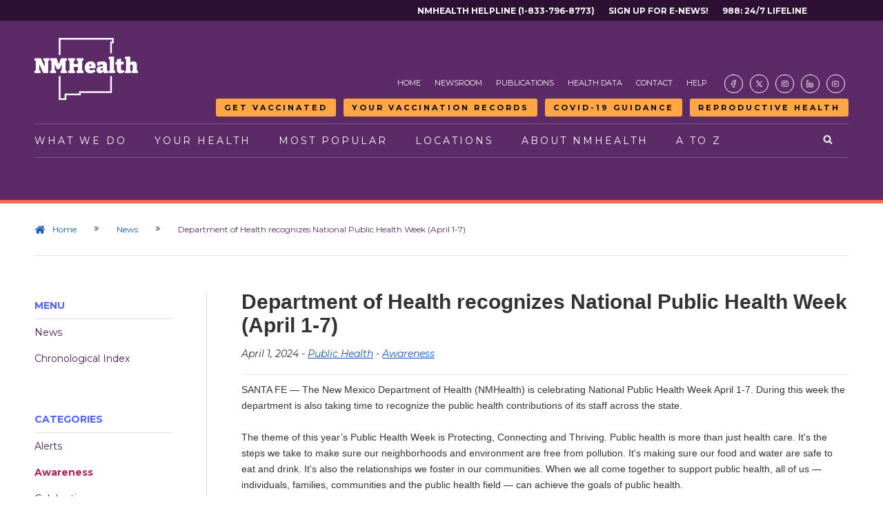

--- FILE ---
content_type: text/html
request_url: https://www.nmhealth.org/news/awareness/2024/4/?view=2078
body_size: 51801
content:
<!DOCTYPE html PUBLIC "-//W3C//DTD XHTML 1.1//EN" "http://www.w3.org/TR/xhtml11/DTD/xhtml11.dtd">
<html xmlns="http://www.w3.org/1999/xhtml" xml:lang="en" lang="en">
<head>
<!-- NS 1/28/25 Accessibility dictates max scale is not allowed
 <meta name="viewport" content="width=device-width, initial-scale=1.0, maximum-scale=1.0, user-scalable=yes" /> -->
<meta name="viewport" content="width=device-width, initial-scale=1.0, user-scalable=yes" />

	<title>Department of Health recognizes National Public Health Week (April 1-7)</title>
	<meta name="msvalidate.01" content="8530472141A6DE3899E4C372CE65A6DD" />
	<meta http-equiv="Content-type" content="text/html;charset=UTF-8" />
	<meta name="keywords" content="Department of Health recognizes National Public Health Week (April 1-7)" />
	<meta name="description" content="" />
	<!--<base href="https://prod.nmhealth.org/" />-->
	<link rel="shortcut icon" type="image/x-icon" href="/image/favicon/favicon.ico"/>
	<link rel="stylesheet" type="text/css" href="/style/screen.css?update=20251118" />
	<link rel="stylesheet" type="text/css" href="/style/handheld.css?update=20251118" />
	<link rel="stylesheet" type="text/css" href="/style/print.css?update=20251118" />
	<link rel="stylesheet" type="text/css" href="/style/menu.css?update=20251118" />
	<link rel="stylesheet" type="text/css" href="/style/highlight.css?update=20251118" />
	<link rel="stylesheet" type="text/css" href="/library/shadowbox/shadowbox.css" />
    <link rel="stylesheet" type="text/css" href="/library/qtip/jquery.qtip.css" />
	<link rel="stylesheet" type="text/css" href="/style/rtsStyles.css?update=20251118" />
	<link rel="stylesheet" type="text/css" href="/style/custom.css?update=20251118" />
	<link rel="stylesheet" type="text/css" href="https://fonts.googleapis.com/css?family=Montserrat:300,400,400i,700" />
	<link rel="stylesheet" type="text/css" href="https://cdnjs.cloudflare.com/ajax/libs/font-awesome/4.7.0/css/font-awesome.min.css">
	<script type="text/javascript" src="/library/script/agree.js"></script>
<script type="text/javascript" src="/library/jquery/jquery-1.7.1.min.js"></script>
<!-- <script src="https://code.jquery.com/jquery-3.7.0.min.js" integrity="sha256-2Pmvv0kuTBOenSvLm6bvfBSSHrUJ+3A7x6P5Ebd07/g=" crossorigin="anonymous"></script> -->
<script type="text/javascript" src="/library/jquery/jquery-ui-1.8.18.min.js"></script>
<script type="text/javascript" src="/library/shadowbox/shadowbox.js"></script>
<script type="text/javascript" src="/library/simplegallery/simplegallery.js"></script>
<script type="text/javascript" src="/library/qtip/jquery.qtip.min.js"></script>
<script type="text/javascript" src="/library/qtip/imagesloaded.pkg.min.js"></script>
<script type="text/javascript" src="/jquery/"></script>
<script type="text/javascript" src="/library/rts/rts.js"></script>
<script type="text/javascript" src="/library/script/custom.js"></script>
<script src="https://kit.fontawesome.com/82b0c69dc4.js" crossorigin="anonymous"></script>
<!-- <script src="https://kit.fontawesome.com/c38f210b13.js" crossorigin="anonymous"></script> -->
<link rel="stylesheet" href="https://cdn.hugeicons.com/font/hgi-stroke-rounded.css" />

	<meta name="google-site-verification" content="IOfgwQacFl3-uyEjp1acTCBbo0UNdupoE00bemjq0G8" />
<script type="text/javascript">
		(function(i,s,o,g,r,a,m){i['GoogleAnalyticsObject']=r;i[r]=i[r]||function(){
		(i[r].q=i[r].q||[]).push(arguments)},i[r].l=1*new Date();a=s.createElement(o),
		m=s.getElementsByTagName(o)[0];a.async=1;a.src=g;m.parentNode.insertBefore(a,m)
		})(window,document,'script','//www.google-analytics.com/analytics.js','ga');
		ga('create', 'UA-45084453-1', 'nmhealth.org');
		ga('require', 'linkid', 'linkid.js');
		ga('require', 'displayfeatures');
		ga('send', 'pageview');
	</script>

			<!--<noscript>For full functionality of this site it is necessary to enable JavaScript. Here are the <a href="http://www.enable-javascript.com/">instructions how to enable JavaScript in many popular web browsers</a>.</noscript>-->
</head>
<body >
		<a class="mobile-call-out nm988-mobile" href="https://vaxview.doh.nm.gov" target="_blank">Your Vaccination Records</a>
	<a class="mobile-call-out getvaxed-mobile" href="https://vaccine.doh.nm.gov" target="_blank">Get Vaccinated</a>
	<a class="mobile-call-out reportane-mobile" href="/about/erd/ideb/mog/">Measles Guidance</a>
	<a class="mobile-call-out enews-mobile" href="https://visitor.r20.constantcontact.com/d.jsp?llr=z5art88ab&p=oi&m=z5art88ab&sit=b9ca5p4lb&f=0db0602e-4092-423f-b53e-9adb17358c10" target="_blank">Sign up for E-news!</a>
	<a class="mobile-call-out arh-mobile" href="/about/phd/phdo/arh/">Reproductive Health</a>
	<a class="mobile-call-out helpline-mobile" href="tel:18337968773" target="_blank">NMHealth Helpline</a>
	<a class="mobile-call-out nm988-mobile" href="https://988nm.org/" target="_blank">988: 24/7 LIfeline</a>
	<div id="container">
		<!-- <div class="rtsDivider">
			<div></div>
			<div></div>
			<div></div>
			<div></div>
			<div></div>
			<div></div>
		</div> -->

		<!-- Start: Top Sub-menu -->
		<div id="top-menu" class="rtsSecondaryMenuContainer">
			<nav class="rtsSecondaryMenu top-menu">
    <!-- NS 05/23/25 Added Skip link to top menu. Span with space is so that NVDA and other screen readers do not skip link. Apparently this is a long standing bug -->
    <!-- <span style="display: none;">&nbsp;</span> -->
    <!-- <ul id="top-menu-left">        
        <li><span style="display: none;">&nbsp;</span><a href="#skip-to-main">Skip to main content</a></li>
    </ul> -->
    <ul id="top-menu-right">
        <li><a href="tel:18337968773" target="_blank">NMHealth Helpline (1-833-796-8773)</a></li>
        <li><a href="https://visitor.r20.constantcontact.com/d.jsp?llr=z5art88ab&p=oi&m=z5art88ab&sit=b9ca5p4lb&f=0db0602e-4092-423f-b53e-9adb17358c10" target="_blank">Sign Up For E-News!</a></li>
        <li><a href="https://988nm.org/" target="_blank">988: 24/7 Lifeline</a></li>
    </ul>
</nav>
		</div>
		<!-- End: Top Sub-menu -->

		<!-- Start: Header -->
		<header id="top">
				<div class="rtsLogoContainer">
		<a href="/" class="logoWhite"><img src="/image/logo/NMDOH-Logo-White.png" alt="NMDOH Logo" /></a>		
	</div>
	<a href="/" class="rtsMobileLogo"><img src="/image/logo/NMDOH-Logo-Color.png" alt="NMDOH Logo" /></a>
	<nav class="rtsMainMobileNav">		
		<ul>
			<li><a href="#" class="rtsOpenMainMenu"><span class="icon-bars"></span> Menu</a></li>
			<li><a href="/search" aria-label="Open search"><span class="icon-search"></span> Search</a></li>
		</ul>
	</nav>
			<div id="nav-main">
				<div class="rtsSecondaryMenuContainer">
					<nav class="rtsSecondaryMenu">
    <ul>
        <li><a href="/">Home</a></li>
        <li><a href="/news/">Newsroom</a></li>
        <li><a href="/publication/">Publications</a></li>
        <li><a href="/data/">Health Data</a></li>
        <li><a href="/contact/">Contact</a></li>
        <li><a href="/help/">Help</a></li>
        <li class="rtsSMIcon rtsSMIcon001"><a href="https://facebook.com/nmdoh" target="_blank" aria-label="Visit the NMDOH Facebook page"><span class="icon-HugeIcons"><i class="hgi hgi-stroke hgi-facebook-02"></i></span></a></li>
        <li class="rtsSMIcon"><a href="https://twitter.com/nmdoh" target="_blank" aria-label="Visit the NMDOH X page"><span class="icon-HugeIcons"><i class="hgi hgi-stroke hgi-new-twitter"></i></span></a></li>
        <li class="rtsSMIcon"><a href="https://instagram.com/nmdoh/" target="_blank" aria-label="Visit the NMDOH Instagram page"><span class="icon-HugeIcons"><i class="hgi hgi-stroke hgi-instagram"></i></span></a></li>
        <!-- <li class="rtsSMIcon"><a href="https://twitter.com/nmdoh" target="_blank" aria-label="Visit the NMDOH X page"><span class="icon-fa"><img src="/image/icon/X_icon.svg"></span></a></li> -->
        <li class="rtsSMIcon"><a href="https://linkedin.com/company/newmexicodepartmentofhealth/" target="_blank" aria-label="Visit the NMDOH LinkedIn page"><span class="icon-HugeIcons"><i class="hgi hgi-stroke hgi-linkedin-02"></i></span></a></li>
        <!-- <li class="rtsSMIcon"><a href="https://youtube.com/@NMHEALTH" target="_blank" aria-label="Visit the NMDOH Youtube page"><span class="icon-fa"><i class="fa fa-brands fa-youtube"></i></span></a></li> -->
        <li class="rtsSMIcon"><a href="https://youtube.com/@NMHEALTH" target="_blank" aria-label="Visit the NMDOH Youtube page"><span class="icon-HugeIcons"><i class="hgi hgi-stroke hgi-youtube"></i></span></a></li>
    </ul>
</nav>
				</div>
				<div class="rtsSecondaryMenuContainer alert-buttons">
					<nav class="rtsSecondaryMenu">
	<ul>
		<li><a class="rtsButton menu-button get-vaxed" href="https://vaccine.doh.nm.gov" target="_blank">Get Vaccinated</a></li>
		<li><a class="rtsButton menu-button vaxview" href="https://vaxview.doh.nm.gov" target="_blank">Your Vaccination Records</a></li>
		<li><a class="rtsButton menu-button report-ane" href="https://cv.nmhealth.org/wp-content/uploads/2025/09/COVID-19-VACCINE-GUIDANCE_09042025_finalv2.pdf">COVID-19 Guidance</a></li>
		<!-- <li><a class="rtsButton menu-button report-ane" href="https://www.nmhealth.org/go/reportANE">Report <span>Abuse/Neglect</span></a></li> -->
		<!-- <li><a class="rtsButton menu-button monkeypox-updates" href="https://www.nmhealth.org/about/phd/idb/mpv/">Monkeypox <span>Updates</span></a></li> -->
		<!-- <li><a class="rtsButton menu-button enews-signup" href="https://visitor.r20.constantcontact.com/d.jsp?llr=z5art88ab&p=oi&m=z5art88ab&sit=b9ca5p4lb&f=0db0602e-4092-423f-b53e-9adb17358c10" target="_blank">Sign up for <span>E-news!</span></a></li> -->
		<!-- <li><a class="rtsButton menu-button covid-updates" href="http://cv.nmhealth.org/" target="_blank">COVID-19 <span>Updates</span></a></li> -->
		<li><a class="rtsButton menu-button reproductive-health" href="/about/phd/phdo/arh/">Reproductive Health</a></li>
		<!-- <li><a class="rtsButton menu-button nm988" href="https://988nm.org/" target="_blank"><span>988:</span> 24/7 LIfeline</a></li> -->
	</ul>
</nav>
				</div>
				<nav class="rtsPrimaryMenu">
	<a href="/" class="rtsLogoColor"><img src="/image/logo/NMDOH-Logo-Color.png" alt="NMDOH Logo" /></a>
	<div class="relative">
		<div class="searchContainer">
			<!-- <form name="google search" action="https://10.100.2.243/search/">
	            <input class="searchBox" name="q" 
                placeholder="Search NMDOH" value="" />
    	        <input class="searchBtn" type="submit" name="search" value="search"/>
				<a href="#" class="icon-times closeSearch"></a>
            </form> -->
			<form action="/search/" method="get">
				<input class="searchBox" name="keyword" placeholder="Search NMDOH" aria-label="NMDOH Search Box - Enter your query here" value=""/>
				<input class="searchBtn" type="submit" name="search" aria-label="Search NMDOH" value="search"/>
				<a href="#" class="icon-times closeSearch" aria-label="Close search"></a>
			</form>
		</div>
		<ul>
			<li><a href="#" class="rtsPrimaryLnk rtsPrimaryLnk001">What We Do</a>
				<nav class="rtsMegaMenu rtsMegaMenu001">
					<div class="rtsMegaMenuPadding">
						<div class="rtsMegaMenu4Col">
							<div>
								<span class="rtsMegaMenuSectionTitle"><a href='/about/phd/' title='View Topic'>Public Health</a></span>								
								<ul>
									<li><a href='/about/phd/wic/' title='View Topic'>Women, Infants and Children</a></li>
									<li><a href='/about/phd/idb/imp/' title='View Topic'>Immunization</a></li>
									<li><a href='/about/phd/pchb/' title='View Topic'>Chronic Disease Prevention</a></li>
									<li><a href='/about/phd/fhb/fpp/' title='View Topic'>Family Planning</a></li>
									<li><a href='/about/phd/idb/' title='View Topic'>Infectious Disease Prevention</a></li>
									<li><a href='/about/phd/phdo/arh/' title='View Topic'>Abortion &amp; Reproductive Health</a></li>
								</ul>
								<span class="rtsMegaMenuLearnMore">
									<a href='/about/phd/' title='View Topic'>View All</a>
								</span>
							</div>
							<div>
								<span class="rtsMegaMenuSectionTitle"><a href='/about/erd/' title='View Topic'>Epidemiology and Response</a></span>
								<ul>
									<li><a href='/about/erd/bvrhs/vrp/' title='View Topic'>Birth and Death Certificates</a></li>
									<li><a href="/data/">Health Data</a></li>
									<li><a href='/about/erd/ideb/' title='View Topic'>Infectious Disease Epidemiology</a></li>
									<li><a href='/about/erd/ideb/dm/' title='View Topic'>Data Modernization</a></li>
									<li><a href='/about/erd/ibeb/ipp/' title='View Topic'>Injury Prevention</a></li>
									<li><a href='/about/erd/emsb/emsl/' title='View Topic'>EMS Licensing</a></li>
								</ul>
								<span class="rtsMegaMenuLearnMore">
									<a href='/about/erd/' title='View Topic'>View All</a>
								</span>
							</div>
							<div>
								<span class="rtsMegaMenuSectionTitle"><a href='/about/sld/' title='View Topic'>Scientific Laboratory</a></span>							
								<ul>
									<li><a href='/about/sld/bib/' title='View Topic'>Infectious Disease Testing</a></li>
									<li><a href='/about/sld/bib/emb/' title='View Topic'>Drinking Water Testing</a></li>
									<li><a href='/about/sld/txb/bat/' title='View Topic'>Impaired Driving Testing</a></li>
									<li><a href='/about/sld/bib/emb/' title='View Topic'>Dairy Testing</a></li>
									<li><a href='/about/sld/chb/ctar/' title='View Topic'>Outbreak/Hazardous Materials Testing</a></li>
								</ul>
								<span class="rtsMegaMenuLearnMore">
									<a href='/about/sld/' title='View Topic'>View All</a>
								</span>
							</div>
							<div>
								<span class="rtsMegaMenuSectionTitle"><a href='/about/mcpp/mcp/' title='View Topic'>Medical Cannabis</a></span>							
								<ul>
									<li><a href='/about/mcpp/mcp/pcg/' title='View Topic'>How to Apply</a></li>
									<li><a href='/about/mcpp/mcp/hpp/' title='View Topic'>Qualifying Conditions</a></li>
									<li><a href='/about/mcpp/mcp/pcg/' title='View Topic'>Patients &amp; Caregivers</a></li>
									<li><a href='/publication/view/general/2101/' onclick="javascript:ga('send', 'event', 'Publications', 'General', 'Medical Cannabis Producers &amp; Distributors');" title='View Publication'>Dispensary Locations</a></li>
									<li><a href='/about/mcpp/mcp/' title='View Topic'>Important Notices</a></li>									
								</ul>
								<span class="rtsMegaMenuLearnMore">
									<a href='/about/mcpp/mcp/' title='View Topic'>View All</a>
								</span>
							</div>
							<!-- <div>
								<span class="rtsMegaMenuSectionTitle"><a href='/about/ddsd/' title='View Topic'>Developmental Disabilities</a></span>
								<ul>
									<li><a href='/about/ddsd/intake/' title='View Topic'>Intake and Eligibility</a></li>
									<li><a href='/about/ddsd/pgsv/autism/' title='View Topic'>Autism Support</a></li>
									<li><a href='/about/ddsd/pgsv/ddw/' title='View Topic'>Developmental Disabilities Waiver</a></li>
									<li><a href='/about/ddsd/pgsv/fit/' title='View Topic'>Family Infant Toddler</a></li>
									<li><a href='/about/ddsd/pgsv/' title='View Topic'>Other Programs &amp; Services</a></li>
								</ul>
								<span class="rtsMegaMenuLearnMore">
									<a href='/about/ddsd/' title='View Topic'>View All</a>
								</span>
							</div> -->
							
						</div>
						<br /><br />
						<div class="rtsMegaMenu4Col">
							<div>
								<span class="rtsMegaMenuSectionTitle"><a href='/about/ofm/' title='View Topic'>Facilities</a></span>							
								<ul>
									<li><a href='/about/ofm/ltcf/' title='View Topic'>Nursing Home Care</a></li>
									<li><a href='/about/ofm/ltcf/' title='View Topic'>Treatment for Substance Misuse</a></li>
									<li><a href='/about/ofm/ltcf/nmbhi/' title='View Topic'>Mental Health Treatment</a></li>
									<li><a href='/about/ofm/ltcf/nmrc/' title='View Topic'>Physical Rehabilitation</a></li>
									<li><a href='/about/ofm/cp/llcp/' title='View Topic'>Habilitation for Intellectual & Developmental Disabilities</a></li>

								</ul>
								<span class="rtsMegaMenuLearnMore">
									<a href='/about/ofm/' title='View Topic'>View All</a>
								</span>
							</div>
							<div>
								<span class="rtsMegaMenuSectionTitle"><a href='/about/asd/' title='View Topic'>Administrative Services</a></span>							
								<ul>									
									<li><a href='/about/asd/opa/pip/sprm/' title='View Topic'>Strategic Planning</a></li>
									<li><a href='/about/asd/ohe/' title='View Topic'>Health Equity</a></li>
									<li><a href='/about/asd/hr/jobs/' title='View Topic'>Job Opportunities</a></li>
									<!-- <li><a href='/about/asd/ots/' title='View Topic'>Office of the Secretary</a></li> -->
									<li><a href='/about/asd/cmo/ipra/' title='View Topic'>Inspection of Public Records</a></li>
								</ul>
								<span class="rtsMegaMenuLearnMore">
									<a href='/about/asd/' title='View Topic'>View All</a>
								</span>
							</div>
							<!-- <div>
								<span class="rtsMegaMenuSectionTitle"><a href='/about/dhi/' title='View Topic'>Health Improvement</a></span>
								<ul>
									<li><a href='/about/dhi/cchsp/' title='View Topic'>Caregivers Criminal History Screening</a></li>
									<li><a href='/about/dhi/hflc/' title='View Topic'>Health Facility Licensing</a></li>
									<li><a href='/about/dhi/ane/' title='View Topic'>Abuse, Neglect &amp; Exploitation</a></li>
									<li><a href='/about/dhi/ane/racp/' title='View Topic'>Community-Based Programs</a></li>
									<li><a href='/about/dhi/hflc/prop/nar/' title='View Topic'>Nurse Aide Registry</a></li>									
								</ul>
								<span class="rtsMegaMenuLearnMore">
									<a href='/about/dhi/' title='View Topic'>View All</a>
								</span>
							</div> -->
						</div>
					</div>
					<div class="rtsHavingTrouble">
						<span class="icon-info-circle"></span>
						<p><strong>Are you having Trouble Finding the Page you are looking for?</strong><br />
						Feel free to <a href="/contact/" style="display: inline;">contact</a> us or use our <a href="/search/topic/" style="display: inline;">A to Z page</a> to find an alphabetical list of pages and services available on this site.</p>
					</div>
				</nav>
			</li>
			<li><a href="#" class="rtsPrimaryLnk rtsPrimaryLnk002">Your Health</a>
				<nav class="rtsMegaMenu rtsMegaMenu002">
					<div class="rtsMegaMenuPadding">
						<div class="rtsMegaMenu4Col">
							<div>
								<span class="rtsMegaMenuSectionTitle"><a href='/about/phd/fhb/wic/' title='View Topic'>Women, Infants and Children</a></span>								
								<ul>
									<li><a href="http://archive.nmwic.org/participants/participant-info.php#whatiswic">What is WIC?</a></li>
									<li><a href="http://archive.nmwic.org/participants/participant-info.php#doiqualify">Do I Qualify?</a></li>
									<li><a href="http://archive.nmwic.org/participants/locations.php">WIC Clinic Locations</a></li>
									<li><a href="http://archive.nmwic.org/grocers/approved_grocer_list.php">WIC Approved Foods</a></li>
									<li><a href="http://archive.nmwic.org/participants/docs/WIC-VendorList-ByZip.pdf" target="_blank">Grocery Stores</a></li>
									<li><a href='/about/phd/wic/fmnp/' title='View Topic'>Farmers' Market Nutrition</a></li>
									<!--<li><a href="#">Breastfeeding Support</a></li>-->
								</ul>
							</div>
							<div>
								<span class="rtsMegaMenuSectionTitle"><a href='/about/erd/ibeb/ipp/' title='View Topic'>Injury Prevention</a></span>
								<ul>
									<li><a href='/about/erd/ibeb/mhp/' title='View Topic'>Mental Health</a></li>
									<li><a href='/about/erd/ibeb/oafp/' title='View Topic'>Older Adult Falls</a></li>
									<li><a href='/about/erd/ibeb/pos/' title='View Topic'>Opioid Safety</a></li>
									<li><a href='/about/phd/idb/hrp/' title='View Topic'>Overdose Prevention</a></li>
									<li><a href='/about/erd/ibeb/svsp/' title='View Topic'>Sexual Violence</a></li>
									<li><a href='/about/erd/ibeb/sap/' title='View Topic'>Substance Abuse</a></li>
									<li><a href='/about/phd/hsb/supp/' title='View Topic'>Suicide Prevention</a></li>
								</ul>
							</div>
							<div>
								<span class="rtsMegaMenuSectionTitle"><a href='/about/phd/idb/' title='View Topic'>Infectious Disease &amp; Prevention</a></span>
								<ul>
									<li><a href='/about/phd/idb/hats/' title='View Topic'>HIV AIDS</a></li>
									<li><a href='/about/phd/idb/hrp/' title='View Topic'>Drug-Related Harm Reduction</a></li>
									<li><a href='/about/phd/idb/imp/' title='View Topic'>Immunization</a></li>
									<li><a href='/about/phd/idb/hip/' title='View Topic'>Hepatitis</a></li>
									<li><a href='/about/phd/idb/std/' title='View Topic'>Sexually Transmitted Diseases</a></li>
									<li><a href='/about/phd/idb/tbpp/' title='View Topic'>Tuberculosis</a></li>
									<li><a href='/about/phd/idb/imp/fluv/' title='View Topic'>Influenza and Pneumonia</a></li>
									<li><a href='/about/erd/ideb/hai/' title='View Topic'>Health-care Associated Infections</a></li>
									<li><a href='/about/erd/ideb/zdp/' title='View Topic'>Animal-Transmitted Disease</a></li>
								</ul>
							</div>							
							<div>
								<span class="rtsMegaMenuSectionTitle"><a href='/about/phd/cdb/' title='View Topic'>Chronic Disease</a></span>
								<ul>
									<li><a href='/about/phd/pchb/ccp/' title='View Topic'>Cancer</a></li>									
									<li><a href='/about/phd/pchb/dpcp/' title='View Topic'>Diabetes</a></li>
									<li><a href='/about/phd/pchb/hknm/' title='View Topic'>Healthy Kids</a></li>
									<li><a href='/about/phd/pchb/tupac/' title='View Topic'>Quit Tobacco</a></li>
									<li><a href='/about/phd/pchb/ochw/' title='View Topic'>Community Health Workers</a></li>									
									<li><a href='/about/phd/pchb/ooh/' title='View Topic'>Dental and Oral Health</a></li>									
								</ul>
							</div>
						</div>							
						<br /><br />
						<div class="rtsMegaMenu4Col">
							<div>
								<span class="rtsMegaMenuSectionTitle"><a href='/about/phd/fhb/' title='View Topic'>Family Health</a></span>								
								<ul>
									<li><a href='/about/phd/fhb/mch/' title='View Topic'>Maternal &amp; Child Health</a></li>
									<li><a href='/about/phd/fhb/cms/' title='View Topic'>Children's Medical Services</a></li>
									<li><a href='/about/phd/fhb/ffp/' title='View Topic'>Families FIRST</a></li>
									<li><a href='/about/phd/fhb/fpp/' title='View Topic'>Family Planning</a></li>
									<li><a href='/about/phd/phdo/arh/' title='View Topic'>Abortion &amp; Reproductive Health</a></li>
								</ul>
							</div>
							<div>
								<span class="rtsMegaMenuSectionTitle"><a href='/about/erd/eheb/' title='View Topic'>Environmental Health</a></span>
								<ul>
									<li><a href='/about/erd/eheb/aqp/' title='View Topic'>Air Quality</a></li>
									<li><a href='/about/erd/eheb/ap/' title='View Topic'>Asthma</a></li>									
									<li><a href='/about/erd/eheb/hhp/' title='View Topic'>Healthy Homes</a></li>
									<li><a href='/about/erd/eheb/ohsp/' title='View Topic'>Occupational Health</a></li>
									<li><a href='/about/erd/eheb/wqp/' title='View Topic'>Water Quality</a></li>
								</ul>
							</div>
						</div>
					</div>
					<div class="rtsHavingTrouble">
						<span class="icon-info-circle"></span>
						<p><strong>Are you having Trouble Finding the Page you are looking for?</strong><br />
						Feel free to <a href="/contact/" style="display: inline;">contact</a> us or use our <a href="/search/topic/" style="display: inline;">A to Z page</a> to find an alphabetical list of pages and services available on this site.</p>
					</div>
				</nav>
			</li>
			<li><a href="#" class="rtsPrimaryLnk rtsPrimaryLnk003">Most Popular</a>
				<nav class="rtsMegaMenu rtsMegaMenu003">
					<div class="rtsMegaMenuPadding">
						<div class="rtsMegaMenu4Col">
							<div>
								<span class="rtsMegaMenuSectionTitle"><a href='/publication/form/' title='View Publications'>Forms</a></span>					
								<ul>
									<li><a href='/publication/view/form/607/' onclick="javascript:ga('send', 'event', 'Publications', 'Forms', 'Vital Records');" title='View Publication'>Birth Certificate Application</a></li>
									<li><a href='/publication/view/form/610/' onclick="javascript:ga('send', 'event', 'Publications', 'Forms', 'Vital Records');" title='View Publication'>Death Certificate Application</a></li>
									<li><a href='/publication/view/form/135/' onclick="javascript:ga('send', 'event', 'Publications', 'Forms', 'Medical Cannabis Program');" title='View Publication'>Medical Cannabis Patient Application</a></li>
									<li><a href='/publication/view/form/136/' onclick="javascript:ga('send', 'event', 'Publications', 'Forms', 'Medical Cannabis Program');" title='View Publication'>Medical Cannabis Personal Production Application</a></li>
									<li><a href='/publication/view/form/133/' onclick="javascript:ga('send', 'event', 'Publications', 'Forms', 'Medical Cannabis Program');" title='View Publication'>Medical Cannabis Caregiver Application</a></li>
									<li><a href='/publication/view/form/454/' onclick="javascript:ga('send', 'event', 'Publications', 'Forms', 'Immunization');" title='View Publication'>Immunization Exemption Form</a></li>
									<li><a href='/publication/view/form/1876/' onclick="javascript:ga('send', 'event', 'Publications', 'Forms', 'EMS Licensing');" title='View Publication'>EMS License Renewal Application</a></li>
									<li><a href='/publication/view/form/1917/' onclick="javascript:ga('send', 'event', 'Publications', 'Forms', 'EMS Advance Directives');" title='View Publication'>EMS Do Not Resucitate Order Form</a></li>
								</ul>
							</div>
							<div>
								<span class="rtsMegaMenuSectionTitle"><a href="/search/topic/">Pages</a></span>								
								<ul>
									<li><a href="/about/mcpp/mcp/">Medical Cannabis</a></li>
									<li><a href="/about/erd/bvrhs/vrp/birth/">Birth Certificates</a></li>
									<li><a href="/location/public/">Public Health Offices</a></li>
									<li><a href="/about/erd/emsb/">Emergency Medical Systems</a></li>
									<li><a href="/about/phd/wic/">Women, Infants and Children</a></li>
									<li><a href="/about/erd/emsb/emsl/">EMS Licensing</a></li>
									<li><a href="/about/erd/bvrhs/vrp/death/">Death Certificates</a></li>
									<li><a href="/about/ofm/ltcf/nmbhi/">Behavioral Health Institute</a></li>
									<!-- <li><a href="/about/ddsd/pgsv/ddw/">Developmental Disabilities Waiver</a></li> -->
								</ul>
							</div>
							<div>
								<span class="rtsMegaMenuSectionTitle"><a href="/resource/">Resources</a></span>															
								<ul>
									<li><a href="/resource/view/1353/" onclick="javascript:ga('send', 'event', 'Resources', 'Department of Health', 'Healthcare Compare');" title="Visit Website">Healthcare Compare</a></li>
									<li><a href="/data/">Health Data</a></li>
									<li><a href='/about/asd/opa/pha/' title='View Topic'>Public Accreditation</a></li>
									<li><a href='/about/asd/cmo/rules/' title='View Topic'>Proposed Rule Changes</a></li>
									<!-- <li><a href='/about/dhi/cbp/qmb/' title='View Topic'>Health Facility Survey Reports</a></li> -->
									<li><a href='/about/asd/cmo/ipra/' title='View Topic'>Public Records Request</a></li>
                                    <li><a href='/resource/view/1028/' title='View Resource'>Provider License Search</a>
								</ul>
							</div>
							<div>
								<b>External Resources</b>
								<ul>
									<li><a href="/resource/view/8/" onclick="javascript:ga('send', 'event', 'Resources', 'State Government', 'Environment Department');" title="Visit Website">Restaurant and Food Inspection</a></li>
									<li><a href="/resource/view/9/" onclick="javascript:ga('send', 'event', 'Resources', 'State Government', 'Human Services Department');" title="Visit Website">Centennial Care</a></li>
									<li><a href="/resource/view/604/" onclick="javascript:ga('send', 'event', 'Resources', 'State Government', 'Be Well New Mexico');" title="Visit Website">Health Insurance</a></li>
									<li><a href="/resource/view/983/" onclick="javascript:ga('send', 'event', 'Resources', 'General Information', 'Pull Together');" title="Visit Website">Pull Together / CYFD</a></li>									
									<li><a href="/resource/view/1392/" onclick="javascript:ga('send', 'event', 'Resources', 'State Government', 'Aging &amp; Disability Resource Center');" title="Visit Website">Aging &amp; Disability Resource Center</a></li>
									<li><a href="/resource/view/1470/" onclick="javascript:ga('send', 'event', 'Resources', 'State Government', 'Office of the Governor');" title="Visit Website">Office of the Governor</a></li>									
									<li><a href="/resource/view/1182/" onclick="javascript:ga('send', 'event', 'Resources', 'General Information', 'New Mexico True');" title="Visit Website">New Mexico True</a></li>									
								</ul>
							</div>
						</div>
					</div>
					<div class="rtsHavingTrouble">
						<span class="icon-info-circle"></span>
						<p><strong>Are you having Trouble Finding the Page you are looking for?</strong><br />
						Feel free to <a href="/contact/" style="display: inline;">contact</a> us or use our <a href="/search/topic/" style="display: inline;">A to Z page</a> to find an alphabetical list of pages and services available on this site.</p>
					</div>
				</nav>
			</li>
			<li><a href="#" class="rtsPrimaryLnk rtsPrimaryLnk004">Locations</a>
				<nav class="rtsMegaMenu rtsMegaMenu004">
					<div class="rtsMegaMenuPadding">
						<div class="rtsMegaMenu4Col">
							<div>
								<b>Public Health Offices</b>								
								<p>Our public health clinics are some of the primary ways in which we support the health of all New Mexicans. Each location has its own hours of operation, and a unique set of services.</p>
								<span class="rtsMegaMenuLearnMore">
									<a href='/location/public/' title='View Locations'>Public Health Offices</a>
								</span>								
							</div>
							<div>
								<b>Administrative Offices</b>								
								<p>The New Mexico Department of Health operates several administrative offices around the state that oversee regional and statewide office operations. Hours of operation and contact information are provided below.</p>
								<span class="rtsMegaMenuLearnMore">
									<a href='/location/office/' title='View Locations'>Administrative Offices</a>
								</span>	
							</div>
							<div>
								<span class="rtsMegaMenuSectionTitle"><a href='/about/ofm/ltcf/' title='View Topic'>All Facilities</a></span>								
								<ul>
									<li><a href='/about/ofm/ltcf/nmbhi/' title='View Topic'>NM Behavioral Health Institute</a></li>
									<li><a href='/about/ofm/ltcf/fbmc/' title='View Topic'>Fort Bayard Medical Center</a></li>
                                    <li><a href='/about/ofm/ltcf/nmsvh/' title='View Topic'>New Mexico State Veterans' Home</a></li>
									<li><a href='/about/ofm/ltcf/nmrc/' title='View Topic'>NM Rehabilitation Center</a></li>
									<li><a href='/about/ofm/ltcf/satc/' title='View Topic'>Sequoyah Adolescent Treatment Center</a></li>
									<li><a href='/about/ofm/ltcf/tlh/' title='View Topic'>Turquoise Lodge Hospital</a></li>
									<li><a href='/about/ofm/cp/llcp/' title='View Topic'>Los Lunas Community Program</a></li>
								</ul>
							</div>
							<div>
								<span class="rtsMegaMenuSectionTitle"><a href='/about/ofm/ltcf/' title='View Topic'>Facilities by Treatment</a></span>
								<ul>
									<li><a href='/location/facility/' title='View Locations'>Treatment and Long Term Care Facilities</a></li>									
									<li><a href='/about/ofm/ltcf/nmrc/' title='View Topic'>Rehabilitation Center</a></li>									
									<li><a href='/about/ofm/ltcf/' title='View Topic'>Chemical Dependency</a></li>
									<li><a href='/about/ofm/ltcf/' title='View Topic'>Adolescent Residential Treatment Centers</a></li>									
									<li><a href='/about/ofm/ltcf/nmbhi/' title='View Topic'>Mental Health Treatment</a></li>									
								</ul>
							</div>
						</div>
					</div>
					<div class="rtsHavingTrouble">
						<span class="icon-info-circle"></span>
						<p><strong>Are you having Trouble Finding the Page you are looking for?</strong><br />
						Feel free to <a href="/contact/" style="display: inline;">contact</a> us or use our <a href="/search/topic/" style="display: inline;">A to Z page</a> to find an alphabetical list of pages and services available on this site.</p>
					</div>
				</nav>
			</li>
			<li><a href="#" class="rtsPrimaryLnk rtsPrimaryLnk005">About NMHealth</a>
				<nav class="rtsMegaMenu rtsMegaMenu005">
					<div class="rtsMegaMenuPadding">
						<div class="rtsMegaMenu4Col">
							<div>
								<span class="rtsMegaMenuSectionTitle"><a href="/about/">Divisions</a></span>								
								<ul>
									<!-- <li><a href='/about/ddsd/' title='View Topic'>Developmental Disabilities</a></li> -->
									<li><a href='/about/erd/' title='View Topic'>Epidemiology and Response</a></li>
									<li><a href='/about/ofm/' title='View Topic'>Facilities Management</a></li>
									<!-- <li><a href='/about/dhi/' title='View Topic'>Health Improvement</a></li> -->
									<li><a href='/about/mcpp/mcp/' title='View Topic'>Medical Cannabis</a></li>
									<li><a href='/about/phd/' title='View Topic'>Public Health</a></li>
									<li><a href='/about/sld/' title='View Topic'>Scientific Laboratory</a></li>
								</ul>
							</div>
							<div>
								<span class="rtsMegaMenuSectionTitle"><a href='/about/asd/ots/' title='View Topic'>Office of the Secretary</a></span>	
								<ul>
									<!-- <li><a href='/about/asd/ots/' title='View Topic'>Office of the Secretary</a></li> -->
									<li><a href='/news/blog/' title='View All Blog News Articles'>Cabinet Secretary Blog</a></li>
									<li><a href="/about/">About NMDOH</a></li>
								</ul>
							</div>
							<div>
								<span class="rtsMegaMenuSectionTitle"><a href='/about/asd/opa/pip/sprm/' title='View Topic'>Strategic Planning Roadmap</a></span>								
								<ul>
									
									<li><a href='/publication/view/plan/7187/' onclick="javascript:ga('send', 'event', 'Publications', 'Plans', 'Accreditation');" title='View Publication'>Strategic Plan</a></li>
									<li><a href='/about/asd/opa/pip/' title='View Topic'>Performance Improvement Program</a></li>
									<li><a href='/about/asd/opa/pha/' title='View Topic'>Accreditation</a></li>
								</ul>
							</div>
							<div>
								<b>General Information</b>								
								<ul>
									<li><a href='/about/asd/hr/jobs/' title='View Topic'>Job Opportunities</a></li>
									
									<li><a href='/publication/rfp/' title='View Publications'>Request for Proposals</a></li>
								</ul>
							</div>
						</div>
					</div>
					<div class="rtsHavingTrouble">
						<span class="icon-info-circle"></span>
						<p><strong>Are you having Trouble Finding the Page you are looking for?</strong><br />
						Feel free to <a href="/contact/" style="display: inline;">contact</a> us or use our <a href="/search/topic/" style="display: inline;">A to Z page</a> to find an alphabetical list of pages and services available on this site.</p>
					</div>
				</nav>
			</li>
			<li><a href="/search/topic/">A to Z</a></li>
			<li class="searchIcon"><a href="#" aria-label="Open search"><span class="icon-search"></span></a></li>
		</ul>
		<a href="#" class="rtsCloseMenu" aria-label="Close Menu"><span class="icon-times"></span></a>
	</div>
</nav>
			</div>
		</header>
		<!-- Stop: Header -->
		

		<!-- Start: If viewing the home page, please hide the following -->
					<section class="rtsPageTitle">				
				<!-- <div class="rtsPurpleOverlay"></div>
				<div class="rtsPurpleOverlay2"></div>
				<div class="rtsPurpleOverlay3"></div>			 -->
			</section>
			<div class="rtsDivider">
				<div></div>
				<div></div>
				<div></div>
				<div></div>
				<div></div>
				<div></div>
			</div>
			<!-- Breadcrumb go here...-->
			<section class="rtsBreadCrumbs">
    <div class="rtsBreadCrumbContainer">				
        <a href="/" class="icon-home">Home</a>
        <span class="icon-angle-double-right"></span>
                	<a href="/news/">News</a>
        		        	<span class="icon-angle-double-right"></span>
            Department of Health recognizes National Public Health Week (April 1-7)
            </div>
</section>				<!-- End: If viewing the home page, please hide the following -->
		
		<section class="rtsMainContentPadding">
								<div id="nav-sub">
						<a href="#" class="rtsMobileNav"><span class="icon-bars"></span> More Choices</a>
						<div class="rtsMobileNavContent">
							<h2>Menu</h2>
<ul>
    <li><a href="/news/">News</a></li>
    <li><a href="/news/all/">Chronological Index</a></li>
</ul>
<h2 style="padding-top: 60px;">Categories</h2>
<ul>
        <li><a href="/news/alert/">Alerts</a></li>
            <li><a href="/news/awareness/" class="nav-sub-active">Awareness</a></li>
            <li><a href="/news/celebrate/">Celebrations</a></li>
            <li><a href="/news/disease/">Diseases</a></li>
            <li><a href="/news/healthy/">Healthy Living</a></li>
            <li><a href="/news/information/">Information</a></li>
            <li><a href="/news/safety/">Safety</a></li>
            <li><a href="/news/vaccine/">Vaccinations</a></li>
    </ul>
        <h2 style="padding-top: 60px;">Years</h2>
    <ul>
        <li><a href="/news/awareness/">All Years</a></li>                    <li><a href="/news/awareness/2025/">2025</a></li>
                    <li><a href="/news/awareness/2024/" class="nav-sub-active">2024</a></li>
                    <li><a href="/news/awareness/2023/">2023</a></li>
                    <li><a href="/news/awareness/2022/">2022</a></li>
                    <li><a href="/news/awareness/2021/">2021</a></li>
                    <li><a href="/news/awareness/2020/">2020</a></li>
                    <li><a href="/news/awareness/2019/">2019</a></li>
                    <li><a href="/news/awareness/2018/">2018</a></li>
                    <li><a href="/news/awareness/2017/">2017</a></li>
                    <li><a href="/news/awareness/2016/">2016</a></li>
                    <li><a href="/news/awareness/2015/">2015</a></li>
                    <li><a href="/news/awareness/2014/">2014</a></li>
            </ul>
            <h2 style="padding-top: 60px;">Months</h2>
    <ul>
        <li><a href="/news/awareness/2024/">All Months</a></li>                    <li><a href="/news/awareness/2024/1/">January</a></li>
                    <li><a href="/news/awareness/2024/2/">February</a></li>
                    <li><a href="/news/awareness/2024/3/">March</a></li>
                    <li><a href="/news/awareness/2024/4/" class="nav-sub-active">April</a></li>
                    <li><a href="/news/awareness/2024/5/">May</a></li>
                    <li><a href="/news/awareness/2024/6/">June</a></li>
                    <li><a href="/news/awareness/2024/7/">July</a></li>
                    <li><a href="/news/awareness/2024/8/">August</a></li>
                    <li><a href="/news/awareness/2024/9/">September</a></li>
                    <li><a href="/news/awareness/2024/10/">October</a></li>
                    <li><a href="/news/awareness/2024/11/">November</a></li>
                    <li><a href="/news/awareness/2024/12/">December</a></li>
            </ul>
    
							<hr />
							<div>
								<h2>Need Some Help?</h2>							
								<p>Are you having Trouble Finding the Page you are looking for? Feel free to <a href="/contact/">contact us</a> or use our <a href="/search/topic/">A to Z page</a> to find an alphabetical list of pages and services available on this site.</p>
							</div>
						</div>						
					</div>
								<div id="content">
						<main id="main-content" class="anchor-container">
							<a id="skip-to-main" class="anchor-target" aria-hidden="true"></a>
							<div class="newsAuthor"><a href="mailto:david.barre@doh.nm.gov" title="Send Email">David Barre</a><br/>(505) 699-9237 Office</div>
			<h1 style="margin-bottom: 5px;">Department of Health recognizes National Public Health Week (April 1-7)</h1>
			<div class="newsDetails"><em>April  1, 2024 - <a href="/about/phd/" title="View Topic">Public Health</a> - <a href="/news/awareness/" title="List All Awareness Articles">Awareness</a></em></div>
			<hr/>
			<p>SANTA FE &mdash; The New Mexico Department of Health (NMHealth) is celebrating National Public Health Week April 1-7. During this week the department is also taking time to recognize the public health contributions of its staff across the state.&nbsp;<br /><br />The theme of this year&rsquo;s Public Health Week is Protecting, Connecting and Thriving. Public health is more than just health care. It's the steps we take to make sure our neighborhoods and environment are free from pollution. It's making sure our food and water are safe to eat and drink. It's also the relationships we foster in our communities. When we all come together to support public health, all of us &mdash; individuals, families, communities and the public health field &mdash; can achieve the goals of public health.&nbsp;&nbsp;<br /><br />&ldquo;The department is determined to reach our &lsquo;North Star&rsquo; goal of making New Mexico the healthiest state in the nation by 2040,&rdquo; said Public Health Division Director, <strong>Dr. Jos&eacute; Acosta</strong>. &ldquo;Working collaboratively with partners across the state, we aim to address public health issues facing New Mexico including, chronic diseases, gun violence, drug addiction and overdoses, and maternal and child health.&rdquo;&nbsp;<br /><br />NMHealth provides many resources to support New Mexicans with their health care challenges. The department offers services, tools and information to help people make informed choices to lead healthier lives and build stronger communities.&nbsp;<br /><br />Here are some of the ways New Mexico&rsquo;s public health offices across the state can help keep residents healthy:&nbsp;<br /><br /></p>
<ul>
<li>Women, Infants and Children (WIC) is the special supplemental nutrition assistance program that identifies health and nutritional risks for mothers and their children. Enrolled parents and guardians get nutrition education and receive monthly food benefits for high nutrient foods.&nbsp;</li>
<li>Children's Medical Services (CMS) coordinates medical care for eligible children and youth with Special Health Care Needs (CYSHCN) ages 0-21. It also manages the Newborn Genetic Screening Program and the Newborn Hearing Screening Program.&nbsp;</li>
<li>The Preventive Medicine Clinics at local public health offices provide testing/treatment for tuberculosis and sexually transmitted infections, and breast and cervical cancer screening in addition to family planning services and immunizations;&nbsp;</li>
<li>Disease Prevention concentrates on the prevention and control of infectious diseases with outreach, surveillance, outbreak response, testing/treatment, contact follow-up, and referrals for sexually transmitted infections, tuberculosis, HIV/AIDS and more. The team provides harm reduction counseling, facilitates needle exchange/disposal to reduce disease transmission, and Narcan training/dispensing for opiate overdose prevention.&nbsp;</li>
<li>NMHealth&rsquo;s Health Promotion Teams work statewide with community groups, coalitions and councils to support initiatives related to healthy lifestyles and environments, health policies and local projects.&nbsp;</li>
</ul>
<p><br />To learn more about how NMHealth can help you stay healthy visit: <a href="https://www.nmhealth.org/">nmhealth.org</a>.&nbsp;<br /><br />To learn more about National Public Health Week visit <a href="https://www.nphw.org/">nmph.org</a>.&nbsp;</p>

						<hr />
			<h3>Media Contact</h3>
			<p>We would be happy to provide additional information about this press release.  Simply contact <a href="mailto:david.barre@doh.nm.gov" title="Send Email">David Barre</a> at (505) 699-9237 (Office) with your questions.</p>
			
                        <hr/>
            <h3>Versión en Español</h3>
            <p>En un esfuerzo para hacer que nuestros comunicados de prensa sean más accesibles, también tenemos disponibles una versión en español. Por favor presione el enlace de abajo para acceder a la traducción.</p>
            <p><a href='/news/awareness/2024/4/?viewSpanish=2078' onclick="javascript:ga('send', 'event', 'News', 'Awareness', 'Public Health');" title='View Article' target='_self'>El Departamento de Salud reconoce la Semana Nacional de la Salud Pública (del 1 al 7 de abril)</a></p>
            
						</main>
						<div class="bottom"></div>
					</div>
		</section>

		<div id="footer">
			<div class="rtsDivider">
	<div></div>
	<div></div>
	<div></div>
	<div></div>
	<div></div>
	<div></div>
</div>
<div class="rtsFooterSocial">
	<a href="https://www.facebook.com/nmdoh" target="_blank" class="icon-HugeIcons" aria-label="Visit the NMDOH Facebook page"><span class="icon-HugeIcons"><i class="hgi hgi-stroke hgi-facebook-02"></i></span></a>
	<a href="https://twitter.com/nmdoh" target="_blank" class="icon-HugeIcons" aria-label="Visit the NMDOH X page"><span class="icon-HugeIcons"><i class="hgi hgi-stroke hgi-new-twitter"></i></span></i></a>
	<a href="https://www.instagram.com/nmdoh/" target="_blank" class="icon-HugeIcons" aria-label="Visit the NMDOH Instagram page"><span class="icon-HugeIcons"><i class="hgi hgi-stroke hgi-instagram"></i></span></a>
	<a href="https://www.linkedin.com/company/newmexicodepartmentofhealth/" target="_blank" class="icon-HugeIcons" aria-label="Visit the NMDOH LinkedIn page"><span class="icon-HugeIcons"><i class="hgi hgi-stroke hgi-linkedin-02"></i></span></a>
	<a href="https://youtube.com/@NMHEALTH" target="_blank" class="icon-HugeIcons" aria-label="Visit the NMDOH Youtube page"><span class="icon-HugeIcons"><i class="hgi hgi-stroke hgi-youtube"></i></span></i></a>
</div>
<div class="rtsFooterColContainer">
	<div class="rtsFooterCol">
		<img src="/image/logo/NMDOH-Logo-Color.png" alt="NMDOH Logo" class="nmdoh-footer-logo" />
	</div>
	<div class="rtsFooterCol">
		<div class="rtsFooterColHeader">
			<strong>Quick Links</strong>	
		</div>
		<ul>
			<li><a href="/">Home</a></li>
			<li><a href="/news/">Newsroom</a></li>
			<li><a href="/event/">Events</a></li>
			<li><a href="/publication/">Publications</a></li>
			<li><a href="/data/">Health Data</a></li>
			<li><a href="/contact/">Contact</a></li>
			<li><a href="/resource/view/67/">Employment Opportunities</a></li>
			<li><a href="/help/">Help</a></li>
		</ul>
	</div>
	<div class="rtsFooterCol">
		<div class="rtsFooterColHeader">
			<strong>Locations & Contact</strong>
		</div>
		<ul>
			<li><a href='/location/public/' title='View Locations'>Public Health Offices</a></li>
			<li><a href='/location/office/' title='View Locations'>Administrative Offices</a></li>
			<li><a href='/location/facility/' title='View Locations'>Treatment and Long Term Care Facilities</a></li>
			<li><a href='/contact/crisis/' title='View Hotlines'>Crisis Treatment</a></li>
			<li><a href='/contact/emergency/' title='View Hotlines'>Emergency Hotlines</a></li>
			<li><a href='/contact/general/' title='View Hotlines'>General Information</a></li>
			<li><a href='/contact/report/' title='View Hotlines'>Report Concerns</a></li>
			<li><a href='/contact/service/' title='View Hotlines'>Services and Programs</a></li>			
		</ul>
	</div>
	<div class="rtsFooterCol">
		<div class="rtsFooterColHeader">
			<strong>Legal</strong>
		</div>
		<ul>
			<li><a href="/help/privacy/">Privacy</a></li>
			<li><a href="/help/copyright/">Copyright</a></li>
			<li><a href="/help/disclaimer/">Disclaimer</a></li>
			<li><a href="/help/accessibility/">Accessibility</a></li>
			<li><a href='/about/asd/cmo/rules/' title='View Topic'>Rule Changes</a></li>
			<li><a href="/help/civilrights/">Notice of Nondiscrimination</a></li>
			<li><a href='/about/asd/cmo/ipra/' title='View Topic'>Inspection of Public Records</a></li>
		</ul>
	</div>
</div>
<!-- /**
 * Component:       Webex Helpline Chat Widget
 * Function:        Code provided by anm to add chat widget to site.
 * Date Created:    Oct 22 2024 by Nicholas Smith (nicholas.smith@doh.nm.gov)
 * Last Edited:     Mar 03 2025 by Nicholas Smith (nicholas.smith@doh.nm.gov)
 * Last Change:		iframe needs a title "NMHealth Helpline Chat Widget"
 */ -->
<div id="divicw" data-bind="0231e544-72af-11ee-aec0-06d32164fa93" data-org=""></div>

<script>var i={t:function(t){var e="https://media.imi.chat/widget/js/imichatinit.js";try{var o=new XMLHttpRequest;o.onreadystatechange=function(){if(this.readyState==4){var t=document.getElementById("divicw");if(this.status==0){i.o(t);return}var e=document.createElement("script");e.innerHTML=this.responseText;t.parentNode.insertBefore(e,t.nextSibling)}};o.open("GET",e,true);o.send()}catch(s){console.error(s)}},o:function(t){t.insertAdjacentHTML("afterend",'<iframe aria-label="NMHealth Helpline Chat Widget" title="NMHealth Helpline Chat Widget" id="tls_al_frm" frameborder="0" style="overflow: hidden;height: 208px;width: 394px;position: fixed;display: block;right: 48px;bottom: 12px;z-index: 99999; display:none;"></iframe>');var e=document.getElementById("tls_al_frm");var o=e.contentWindow||(e.contentDocument.document||e.contentDocument);o.document.open();o.document.write('<!doctype html><html><head><meta charset="utf-8"><title>Untitled Document</title><style>body{font-family: "Helvetica Neue", Helvetica, Arial, sans-serif;color: #99a0b0;font-size: 14px;}.popover__content{background-color: #fbfbfe; padding: 1.5rem; border-radius: 5px; width: 300px; box-shadow: 0 2px 5px 0 rgba(0, 0, 0, 0.26);position: relative;}.popover__message{font-weight: 600;color:#56627c;font-size: 16px;}.pull-left{float:left;}.clearfix{clear: both;}.hdr-txt{width: 218px; margin-top: 3px;}.para-txt a{text-decoration: none;color: #005cde;}.close-btn{position: absolute;right:15px;top:15px;}.close-btn a{text-decoration: none;font-weight: 400; color: #56627c; font-size: 16px;}</style></head><body><div class="popover__content"><div class="close-btn"><a href="#" onclick="closeTLSAlert();">X</a></div><div class="popover__message"><div class="pull-left hdr-txt">This browser version is not supported on LiveChat.</div></div><div class="clearfix"></div><p class="para-txt">Please update your browser to the latest version and re-open the website to access the widget. </p></div><script>function closeTLSAlert(){window.parent.postMessage({key: "close_tls_alert",value: "close_tls_alert",action: "close_tls_alert"}, "*");}<\/script></body></html>');o.document.close();e.style.display="block";window.addEventListener("message",function(t){if(t.data.action=="close_tls_alert"){i.s()}})},s:function(){var t=document.getElementById("tls_al_frm");t.remove()}};i.t(function(t){});
</script>

		</div>
	</div>
		
</body>
</html>

--- FILE ---
content_type: text/html
request_url: https://www.nmhealth.org/jquery/
body_size: 2535
content:
<!--
Shadowbox.init({ skipSetup: true });

$(document).ready(function() {
    Shadowbox.setup("a.popup", {
        autoplayMovies:     true
    });
    // OPEN OFFSITE LINKS IN A NEW WINDOW
	$("a").filter(function() {
        return this.hostname && this.hostname !== location.hostname;
    }).attr('target', '_blank');
	// VIEW ALL PUBLICATIONS IN A NEW WINDOW
	$('a[href^="/publication/view/"]').attr('target', '_blank').click(function () { return true; });
	// VIEW ALL HEALTH DATA IN A NEW WINDOW
	$('a[href^="/data/view/"]').attr('target', '_blank').click(function () { return true; });
	// VIEW ALL LOCATIONS IN A NEW WINDOW
	$('a[href^="/location/view/"]').attr('target', '_blank').click(function () { return true; });
	// VIEW ALL RESOURCES IN A NEW WINDOW
	$('a[href^="/resource/view/"]').attr('target', '_blank').click(function () { return true; });
	// VIEW ALL RSS FEEDS IN A NEW WINDOW
	$('a[href^="/rss/"]').attr('target', '_blank').click(function () { return true; });
    $( "#dialog" ).dialog({
        autoOpen: true,
        position: 'center',
        resizable: false,
        draggable: false,
        height: 350,
        width: 500,
        modal: true,
        buttons: {
            OK: function() {
                $( this ).dialog( "close" );
            }
        }
    });

    $( "#accordion-subnav" ).accordion({
		event: 'click',
		collapsible: true,
		active: false,
		autoHeight: false,
		fillSpace: false
	});
    $( "#tabs-1" ).tabs();
    $( "#tabs-2" ).tabs();
    $( "#tabs-3" ).tabs();
    $( "#tabs-4" ).tabs();
    $( "#tabs-5" ).tabs();
	$("#highlight").tabs( { fx: { opacity: "toggle"} } ).tabs("rotate", 10000, true);
$("#highlight").hover( function() {
	$("#highlight").tabs("rotate",0,true);
 } , function() {
	$("#highlight").tabs("rotate",10000,true);
 } );
    // BASIC TITLES
$('[title!=""]').qtip({
    style: {
        classes: 'qtip-green qtip-shadow qtip-rounded'
    },
    position: {
        my: 'bottom left',
        at: 'center center',
        target: 'mouse',
        adjust: {
            mouse: true
        }
    }
});

// RESOURCE TOOLTIPS
$('.tooltipResourceHead').each(function() {
    $(this).qtip({
        content: {
            text: $(this).next('div')
        },
        style: {
            classes: 'qtip-green qtip-shadow qtip-rounded tooltipResourceBody',
            width: 500
        },
        position: {
            my: 'center left',
            at: 'center right',
            /*target: 'mouse',*/
            adjust: {
                mouse: false
            }
        }
    });
});
});
-->

--- FILE ---
content_type: text/css
request_url: https://www.nmhealth.org/style/screen.css?update=20251118
body_size: 26328
content:
@charset "utf-8";
/* @media braille, embossed { */
@media projection, screen, speech, tty, tv, print {

	/* GLOBAL */
	* {
		margin: 0;
		padding: 0;
	}
	
	html {
		overflow-y: scroll;
	}	
	body {
		
	}
    .hide {
        display: none;
    }
	hr {
		border: 0;
		border-bottom: 1px solid #e5e5e5;
		height: 1px;
		margin-top: 1.5em;
		clear: left;
	}
	img {
		border: none;
	}
	img.right {
		float: right;
		margin: 4px 0 0 15px;
	}
	img.left {
		float: left;
		margin: 4px 15px 0 0;
	}
	img.center{
        float: none;
        display: block;
        margin-left: auto;
        margin-right: auto;
	}
	img.border {
		border: 1px solid black;
	}
	img.icon {
		width: 45px;
	}
	img.full {
		width: 100%;
		height: auto;
		max-width: 800px;
	}

	img[usemap] {
		border: none;
		height: auto;
		max-width: 100%;
		width: auto;
	}

	.youtube {
		position: relative;
		padding-bottom: 56.25%; /* 16:9 */
		padding-top: 25px;
		height: 0;
	}
	.youtube iframe {
		position: absolute;
		top: 0;
		left: 0;
		width: 100%;
		height: 100%;
	}

	p abbr,
	td abbr,
	li abbr,
	h2 abbr,
	h3 abbr,
	h4 abbr,
	h5 abbr,
	div.search-acronym abbr,
	div#content table.figure tr th abbr,
	div#content table.figure tr td abbr {
		cursor: help;
		border-bottom: 1px dotted;
	}
	p abbr:hover,
	td abbr:hover,
	li abbr:hover,
	div.search-acronym abbr:hover {
		color: #008800;
		border-bottom: 1px solid #008800;
	}
	a abbr {
		cursor: text;
		border-bottom: none;
	}
	a:link,
	a:active,
	a:visited {
	
	}
	a:hover {
	
	}
	div {
		text-align: left;
	}
	p {
		margin: 10px 0 0 0;
	}
    p.center {
        text-align: center;
    }
    ol.renumber {
    }
    ol.renumber li {
        display:  block;
    }
    ol.renumber li:before {
        content: counter(item) ". ";
        counter-increment: item;
    }

    /* LEGACY FORMAT */
    .legacyformat {
        color: #ce820a;
    }

    /* NO DOWNLOAD */
    a.nodownload {
        color: #ce820a;
        text-decoration: none;
        cursor: help;
    }
    a.nodownload:hover {
        text-decoration: underline;
    }

	/* CLEAR */
	.clear {
		clear: both;
	}
	.clearLeft {
		clear: left;
	}
	.clearRight {
		clear: right;
	}
	
	/* RSS FEED ICON */
	.rss {
		display: none;
		float: right;
	}
	.rss img {
		/* width: 25px; */
	}

	/* MAP */
	#map {
		display: none;
		margin-top: 15px;
		border: 1px solid #000000;
	}

	/* SEARCH */
    div.search fieldset {
        border:  none;
    }
	div#search .highlight {
		background-color: yellow;
	}
	div#search span.weightExcellent {
		float: right;
		color: #3ba03b;
		cursor: help;
		margin-left: 5px;
	}
	div#search span.weightGood {
		float: right;
		color: #bcb932;
		cursor: help;
		margin-left: 5px;
	}
	div#search span.weightAverage {
		float: right;
		color: #AAAAAA;
		cursor: help;
		margin-left: 5px;
	}
	div#search div.search-publication {
		clear: left;
		margin-bottom: 15px;
	}
	div#search div.search-data {
		clear: left;
		margin-bottom: 15px;
	}
	div.search-location {
		clear: left;
		margin-bottom: 15px;
	}
	div#search div.search-news {
		margin-bottom: 15px;
	}
	div#search div.search-topic {
		margin-bottom: 1px;
	}
	div#search div.search-event {
		margin-bottom: 15px;
	}
	div#search div.search-hotline {
		margin-bottom: 15px;
	}
	div#search div.search-resource {
		clear: left;
		margin-bottom: 15px;
	}
	div#search div.search-acronym {
		margin-bottom: 1px;
        clear: both;
	}
	div#search div.search-publication span,
	div#search div.search-data span,
	div.search-location span,
	div#search div.search-news span,
	div#search div.search-topic span,
	div#search div.search-event span,
	div#search div.search-hotline span,
	div#search div.search-resource span,
	div#search div.search-acronym span {
		margin-top: 0;
		text-align: justify;
		line-height: 128%;
	}
	div#search div.search-publication a,
	div#search div.search-data a,
	div.search-location a,
	div#search div.search-news a,
	div#search div.search-topic a,
	div#search div.search-event a,
	div#search div.search-hotline a,
	div#search div.search-resource a,
	div#search div.search-acronym a {
		font-weight: bold;
	}
	div#search div.search-publication em,
	div#search div.search-data em,
	div.search-location em,
	div#search div.search-news em,
	div#search div.search-topic em,
	div#search div.search-event em,
	div#search div.search-hotline em,
	div#search div.search-resource em,
	div#search div.search-acronym em {
		display: inline;
	}
	div.search-publication img {
		float: right;
		width: 77px;
		height: 100px;
		margin: 0 0 10px 10px;
		border: 1px solid #aaaaaa;
	}
	div.search-publication img:hover {
		border: 1px solid #000000;
	}
	div.search-data img {
		float: right;
		width: 77px;
		height: 100px;
		margin: 0 0 10px 10px;
		border: 1px solid #aaaaaa;
	}
	div.search-data img:hover {
		border: 1px solid #000000;
	}
	div.search-location img {
		float: right;
		width: 77px;
		margin: 0 0 10px 10px;
		border: 1px solid #aaaaaa;
	}
	div.search-location img.right {
		float: right;
		width: 215px;
		margin: 0 0 10px 10px;
	}
	div.search-location img:hover {
		border: 1px solid #000000;
	}
	div.search-location div.locationDetails {
		margin-top:  20px;
	}
	div.search-resource img {
		float: right;
		width: 77px;
		margin: 0 0 10px 10px;
		border: 1px solid #aaaaaa;
	}
	div.search-resource img:hover {
		border: 1px solid #000000;
	}
	div#search div.search-acronym div.abbreviation {
		float: left;
		width: 77px;
		margin: 0 10px 0 0;
	}
	div.search-event div.event-details,
	div.search-event div.event-location {
		float: left;
		width: 280px;
	}

    /* EMBED CODES */
    span.hotline {
        cursor: help;
		border-bottom: 1px dotted;
    }
    span.hotline:hover {
		color: #008800;
		border-bottom: 1px solid #008800;
	}

	/* SUPER AND SUB SCRIPT */
	.superscript {
		position: relative;
		bottom: 0.5em;
		color: blue;
		font-size: 0.8em;
	}
	.subscript {
		position: relative;
		top: 0.3em;
		color: blue;
		font-size: 0.8em;
	}

	/* DIALOG */
	div#dialog {
		text-align: justify;
	}
	div#dialog img {
		float: left;
		margin: 15px 15px 0 0;
	}
	
	/* CONTAINER */
	div#container {
		
	}

	/* TOP */	
	div#top {
		height: 60px;
		padding: 12px 0 12px 0;
		background-color: #DDDDDD;
	}
	div#top img#logo {
		display: block;
		float: left;
		margin: 0;
		padding: 0 12px 0 12px;
	}
	div#top div#title {
		margin: 0;
		padding: 0 0 0 12px;
		font-size: 27px;
		font-weight: normal;
	}
	div#top div#subtitle {
		margin: 12px 0 0 12px;
		font-size: 13px;
		font-style: italic;
		font-weight: normal;
		line-height: 115%;
		/* width: 630px; */
		width: 580px;
		color: #444444;
	}
	/* SEARCH */
	div#top .search {
		display: block;
		float: right;
		margin: 0 12px 0 0;
		padding: 0;
	}
	div#top .search form {
		margin: 0 0 6px 0;
		padding: 0;
	}
	div#top .search form input,
	.search form input {
		margin: 0;
		font-size: 20px;
		padding: 8px 10px 8px 10px;
		border: 1px solid #444444;
	}
	/* SOCIAL */
	div#top .social {
		display:  block;
		float:  right;
		margin: 0 5px 0 0;
		padding: 0;
	}
	div#top .social img {
		display: block;
		float:  right;
	}

	/* NAV MAIN */
	div#nav-main {
		margin: 0;
		padding: 0;
	}

	/* NAV SUB */
	div#nav-sub {
		
		
	}
	div#nav-sub h2 {
		
	}
	div#nav-sub #accordion-subnav h2 {
		cursor: pointer;
		color: #666666;
		background-color: #DDDDDD;
		padding: 18px 0 17px 8px;
		border-bottom: 1px solid gray;
	}
	div#nav-sub #accordion-subnav h2:hover {
		background-color: #37b8db;
		color: #ffffff;
		text-decoration: none;
	}
	div#nav-sub h3 {
		padding: 18px 0 18px 8px;
		font-size: 16px;
	}
	div#nav-sub #accordion-subnav ul {
		border-bottom: 1px solid gray;
	}
	div#nav-sub p {
		padding: 0;
		font-style: italic;
		color: #666666;
	}
	div#nav-sub ul {
		margin: 0;
		padding: 0;
		list-style-type: none;
	}
	div#nav-sub ul li {
		margin: 0;
		display: block;
	}
	div#nav-sub ul li a {
		color: #451C4F;
		display: block;
		padding: 10px 0;		
		text-decoration: none;
	}
	div#nav-sub ul li a:hover {
		text-decoration: underline;		
	}
	div#nav-sub ul li a.nav-sub-active {		
		color: #B2225D; font-weight: 700;
	}
	/*
	div#nav-sub div.related-topics {
		margin-top: 35px;
		font-style: italic;
	}
	*/
	div#nav-sub div.related-topics {
		
	}
	div#nav-sub div.related-topics h2 {
		
	}
	div#nav-sub div.related-topics ul {
	}
	div#nav-sub div.related-topics ul li {
		font-style: italic;
		
	}
	div#nav-sub div.related-topics ul li a {
		
	}
	div#nav-sub div.related-topics ul li a:hover {
		
	}


	/* CONTENT WIDE */
	div#content-wide {		
		text-align: justify;
	}
	div#content-wide div.homeLeft {
		float: left;
		width: 48.0%;
		padding-right: 1.4%;
		border-right: 1px dashed #ddd;
	}
	div#content-wide div.homeRight {
		float: left;
		width: 47%;
		padding-left: 1.4%;
		margin-right: 0.5%;
	}

	/* CONTENT */
	div#content {
		
	}
	div#content:after {content: ""; clear:both; display:block;}
	div#content h1,
	div#content-wide h1 {
		font-family: 'Rockwell', sans-serif;
	}
	div#content h2,
	div#content-wide h2 {
		margin: 0.8em 0 0.5em 0;
		font-size: 17px;
		font-family: 'Rockwell', sans-serif ;
		/* clear: left; */
		color: #5D2A68;
		/* color: #005c75; */
	}
	div#content h2 a,
	div#content-wide h2 a {
		color: #B2225D;
	}

	div#content h2.center,
	div#content-wide h2.center {
		text-align: center;
	}
	div#content h2.acronym,
	div#content-wide h2.acronym  {
		/* font-family: Georgia, "Times New Roman", Times, serif; */
		font-family: 'Rockwell', sans-serif;
		font-size: 19px;
		color: #ccc;
		margin-top: 18px;
	}
	div#content h2.acronym a,
	div#content-wide h2.acronym a {
		padding: 0 4px 0 4px;
	}
	div#content h2.acronym a:hover,
	div#content-wide h2.acronym a:hover {
		background-color: #eeeeee;
	}
	div#content h3,
	div#content-wide h3 {
		margin: 1.0em 0 0 0;
		font-family: 'Rockwell', sans-serif;
		font-size: 16px;
		color: #B2225D;
	}
	div#content h3.acronym,
	div#content-wide h3.acronym  {
		/* font-family: Georgia, "Times New Roman", Times, serif; */
		font-family: 'Rockwell', sans-serif;
		font-size: 22px;
		margin-bottom: 1.0em;
	}
	div#content h4,
	div#content-wide h4 {
		font-family: 'Rockwell', sans-serif;
		padding-top: 10px;
	}
	div#content h5,
	div#content-wide h5 {
		font-family: 'Rockwell', sans-serif;
		margin: 0.5em 0 0 0;
		font-size: 13px;
		color: #444444;
        font-style: italic;
	}
	div#content p,
	div#content-wide p {
		
	}
	/* NS-03/04/2025 Added padding to list items for accessibility */
	div#content ul li,
	div#content ol li  {
		padding: 3px 0;
	}
	div#content ul,
	div#content ol,
	div#content-wide ul,
	div#content-wide ol {
		color: #000000;
		margin: 0.5em 0 0.5em 3.0em;
		text-align: left;
		line-height: 1.7em;
	}
	div#content ul li ul,
	div#content ol li ol,
	div#content ol li ul,
	div#content-wide ul li ul,
	div#content-wide ol li ol,
	div#content-wide ol li ul {
		/* font-size: 100%; */
	}
    div#content ul.indent {
        list-style-type: none;
    }
    div#content ul.indent li {
        padding-top: 10px;
    }
	div#content .column {
		width: 290px;
		float: left;
		font-size: 12px;
		padding: 0 0 16px 0;
	}
	div#content .column h3 {
		font-size: 16px;
		color: #000000;
	}
	div#content div h3 {
		color: #B2225D;
		font-weight: bold;
		font-size: 12px;
	}
	div#content div div {
		font-size: 12px;
		text-align: justify;
	}
	div#content div div p {
		margin: 0 0 20px 0;
	}
	div#content div div p img.facility {
		float: right;
		width: 175px;
		margin: 0 0 8px 20px;
		border: 1px solid #000000;
	}
	div#content div div p a:link,
	div#content div div p a:active,
	div#content div div p a:visited {
		color: #347879;
		text-decoration: underline;
	}
	div#content div div p a:hover {
		color: #000000;
		text-decoration: underline;
	}

	/* HALF */
	div#content iframe {
		margin-top: 15px;
	}
	div.half {
		/* clear: both; */
		display: block;
	}
	div.half div.left {
		width: 49%;
		float: left;
	}
	div.half div.right {
		width: 49%;
		float: right;
	}
	div.half div.left iframe {
		float: left;
	}
	div.half div.left h3,
	div.half div.left p {
		margin-right: 5px;
	}
	div.half div.right iframe {
		float: right;
	}
	div.half div.right h3,
	div.half div.right p {
		margin-left: 5px;
	}
	div.half div.left div.left,
	div.half div.right div.left {
		width: 144px;
		float: left;
		padding-bottom: 15px;
	}
	div.half div.left div.right,
	div.half div.right div.right {
		width: 144px;
		float: right;
		padding-bottom: 15px;
	}
	div.half div.left div.right {
		padding-right: 5px;
	}
	div.half div.right div.left {
		padding-left: 5px;
	}
	div.half div.left div.left,
	div.half div.right div.left {
		text-align: left;
	}
	div.half div.left div.right,
	div.half div.right div.right {
		text-align: right;
	}

	/* THIRD */
	div.third {
		/* clear: both; */
		display: block;
	}

	div.third-center {
		display: block;
		text-align: center;
	}
	
	div.third div.left,
	div.third div.center,
	div.third div.right {
		width: 32%;
		float: left;
	}
    div#content div.third div.left,
    div#content div.third div.center,
    div#content div.third div.right {
        font-size:  10px;
    }
    div#content div.third div.left {
        padding-right: 5px;
    }
    div#content div.third div.center {
        padding-right: 5px;
        padding-left: 5px;
    }
    div#content div.third div.right {
        padding-left: 5px;
    }

	/* TABLES */
	div#content table.small {
		font-size: 10px;
		line-height: 11px;
        text-align: left;
	}
	div#content table.large {
		width: 100%;
        text-align: left;
	}
	div#content table.figure {
		border: 1px solid gray;
		border-collapse: collapse;
	}
	div#content table.center {
		margin-left: auto;
		margin-right: auto;
	}
	div#content table.figure tr th,
	div#content table.figure tr td {
		padding: 8px;
		border: 1px solid gray;
		vertical-align: top;
		text-align: center;
	}
	div#content table.figure tr th a:hover,
	div#content table.figure tr td a:hover {
		color: #000000;
	}
	div#content table.figure tr th {
		background-color: #B2225D;
		color: #ffffff;
		font-weight: bold;
	}
	div#content table.figure tr:hover {
		background-color: #d1759b;
		color: #ffffff;
	}
	div#content table.figure tr th.center,
	div#content table.figure tr td.center {
		text-align: right;
	}
	div#content table.figure tr th.right,
	div#content table.figure tr td.right {
		text-align: right;
	}
	div#content table.figure tr th.left,
	div#content table.figure tr td.left {
		text-align: left;
	}
	div#content table.figure tr.total td {
		font-weight: bold;
	}
	div#content table.figure tr.total:hover {
		background-color: #11802b;
		color: #ffffff;
	}

	div#content p.note,
	div#content-wide p.note {
		font-size: 14px;
		color: #196134;
	}
	div#content p.warning,
	div#content-wide p.warning{
		font-size: 14px;
		color: #e37513;
	}

	div#content sub.reference,
	div#content-wide sub.reference {
		font-size: 14px;
		color: #008800;
        margin-left: 5px;
        margin-right: 5px;
	}
	div#content sub.reference a,
	div#content-wide sub.reference a {
		color: #008800;
        text-decoration: none;
	}
	div#content sub.reference a:hover,
	div#content-wide sub.reference a:hover {
		color: #000000;
        text-decoration: none;
        cursor: help;
	}
	div#content ol.reference,
	div#content-wide ol.reference {
		color: #008800;
	}
	div#content ol.reference li span,
	div#content-wide ol.reference li span {
		color: #666666;
	}


	/* PAGER */
	div#content div.pager {
		clear: left;
		margin: 35px 0 0 0;
		font-size: 18px;
		color: #AAAAAA;
		text-align: center;
	}
	div#content div.pager a {
		text-decoration: none;
		color: #777777;
	}
	div#content div.pager a:hover {
		text-decoration: underline;
	}
	div#content div.pager a.current {
		text-decoration: underline;
		color:  #000000;
	}

	/* URL REDIRECT */
	div#content p.urlRedirect {
		display: block;
	}
	div#content p.urlRedirect img {
		border: 1px solid #FFFFFF;
	}
	div#content p.urlRedirect img:hover {
		border: 1px solid #AAAAAA;
	}

	/* RESOURCE IMAGE */
	div#content img.resourceThumb {
		border: 1px solid #AAAAAA;
	}
	div#content img.resourceThumb:hover {
		border: 1px solid #000000;
	}

	/* PUBLICATION IMAGE */
	div#content img.publicationThumb {
		border: 1px solid #AAAAAA;
	}
	div#content img.publicationThumb:hover {
		border: 1px solid #000000;
	}

	/* DATA IMAGE */
	div#content img.dataThumb {
		border: 1px solid #AAAAAA;
	}
	div#content img.dataThumb:hover {
		border: 1px solid #000000;
	}

	/* STAFF */
	div#content div.staff {
		float: left;
		width: 185px;
		height: 72px;
		overflow: hidden;
	}
	div#content div.staffNormal {
		margin: 0 15px 15px 0;
	}
	div#content div.staffEnd {
		margin: 0 0 15px 0;
	}
	div#content div.staff p {
		margin-top: 0;
		font-size: 11px;
	}

	/* RESOURCE THUMB */
	div#content span.resourceThumb {
		float: left;
		width: 184px;
		height: 174px;
		border: 1px solid #777777;
		background: #888888;
	}
	div#content span.resourceThumbNormal {
		margin: 0 15px 15px 0;
	}
	div#content span.resourceThumbEnd {
		margin: 0 0 15px 0;
	}
	div#content span.resourceThumb:hover {
		background: #444444;
		border:  1px solid #000000;
	}
	div#content span.resourceThumb strong {
		display: block;
		margin: 0;
		padding: 5px 5px 5px 5px;
		font-size: 13px;
		line-height: 110%;
		width: 174px;
		height: 30px;
		color: #FFFFFF;
		text-align: center;
	}
	div#content span.resourceThumb img {
		width: 184px;
		height: 134px;
	}

	/* BOTTOM */
	div.bottom {
		clear: left;
		height: 0px;
	}

	/* PUBLICATION & DATA */
	div.publication,
	div.data {
		overflow: hidden;
		height: 222px;
	}
	div.publication a img,
	div.data a img {
		float: left;
		margin: 0 10px 10px 0;
		width: 170px;
		border: 1px solid #aaaaaa;
	}
	div.publication a img:hover,
	div.data a img:hover {
		border: 1px solid #000000;
	}
	div.publication strong,
	div.data strong {
		display: block;
	}
	div.publication em,
	div.data em {
		display: block;
		color: #222222;
		font-size: 11px;
	}
	div.publication p,
	div.data p {
		text-align: justify;
		color: #444444;
	}
	div.publication p a,
	div.data p a {
		font-size: 13px;
		line-height: 16px;
	}

	div.publicationDashboard,
	div.publicationEmbed,
	div.dataDashboard,
	div.dataEmbed {
		overflow: hidden;
		width: 180px;
		height: 310px;
		float: left;
		margin: 0 10px 10px 0;
		line-height: 12px;
		font-size: 8px;
	}
	div.publicationEmbed,
	div.dataEmbed {
		background-color: #888888;
		height: 285px;
		margin: 0 15px 15px 0;
	}
	div.publicationEmbed:hover,
	div.dataEmbed:hover {
		background-color: #444444;
	}
	div.publicationEmbed a,
	div.dataEmbed a {
		color: #ffffff;
		text-decoration: none;
	}
	div.publicationDashboard img,
	div.publicationEmbed img,
	div.dataDashboard img,
	div.dataEmbed img {
		display: block;
		margin: 0 0 10px 0;
		width: 178px;
		border: 1px solid #aaaaaa;
		background-color: #ffffff;
	}
	div.publicationDashboard img:hover,
	div.publicationEmbed img:hover,
	div.dataDashboard img:hover,
	div.dataEmbed img:hover {
		border: 1px solid #000000;
	}
	div.publicationDashboard strong,
	div.publicationEmbed strong,
	div.dataDashboard strong,
	div.dataEmbed strong {
		display: block;
		line-height: 10px;
		font-size: 8px;
	}
	div.publicationEmbed strong,
	div.dataEmbed strong {
		text-align: center;
		font-size: 13px;
		line-height: 14px;
		padding: 0 10px 0 10px;
	}
	div.publicationDashboard em,
	div.publicationEmbed em,
	div.dataDashboard em,
	div.dataEmbed em {
		display: block;
		color: #222222;
		font-size: 8px;
	}

	div.publicationDashboardHome,
	div.dataDashboardHome {
		overflow: hidden;
		width: 212px;
		height: 340px;
		float: left;
		margin: 0 10px 10px 0;
	}
	div.publicationDashboardHome a img,
	div.dataDashboardHome a img {
		margin: 0 0 10px 0;
		width: 210px;
		border: 1px solid #aaaaaa;
		display: block;
	}
	div.publicationDashboardHome a img:hover,
	div.dataDashboardHome a img:hover {
		border: 1px solid #000000;
	}
	div.publicationDashboardHome strong,
	div.dataDashboardHome strong {
		display: block;
		line-height: 10px;
		font-size: 10px;
	}
	div.publicationDashboardHome em,
	div.dataDashboardHome em {
		display: block;
		color: #222222;
		font-size: 8px;
	}

	/* EVENT */
	div.event {
	}
	div.event div.left {
		line-height: 18px;
		width: 315px;
		height: 62px;
		float: left;
		overflow: hidden;
		margin: 0 0 10px 0;
	}
	div.event div.right {
		line-height: 18px;
		width: 315px;
		height: 62px;
		float: left;
		overflow: hidden;
		margin: 0 0 10px 10px;
	}
	div.event div.left strong,
	div.event div.right strong {
		font-size: 14px;
	}
	div.event div.left em,
	div.event div.right em {
		display: block;
		color: #222222;
		font-size: 11px;
	}
	div.event p {
		clear: both;
		text-align: justify;
		color: #444444;
	}

	/* NEWS */
	div.news {
	}
	div.news strong {
		font-size: 14px;
	}
	div.news em {
		display: block;
		color: #222222;
		font-size: 11px;
	}
	div.news p {
		text-align: justify;
		color: #444444;
	}

	/* DISABLED THIS BECAUSE PIO'S WERE GETTING TOO MANY CALLS WITH QUESTIONS - CS 4/8/2014 */
	div.newsAuthor {
		display:  none;
		float: right;
		margin: 0 0 20px 20px;
	}
	div.newsDetails {
		margin-top: 15px;
		margin-bottom: 10px;
	}

	div.newsDashboard {
		margin-bottom: 15px;
	}
	div.newsDashboard strong {
		font-size: 14px;
	}
	div.newsDashboard em {
		display: block;
		color: #222222;
		font-size: 11px;
	}
	div.newsDashboard p {
		text-align: justify;
		color: #444444;
	}


	/* CONTENT TILE */
	div#content div.tile {
		float: left;
		width: 180px;
		margin: 0 10px 10px 0;
		text-align: center;
	}
	div#content div.tile img {
		width: 180px;
		border: 1px solid #000000;
	}
	div#content div.tile strong {
		display: block;
		width: 180px;
		height: 40px;
		background-color: #DDDDDD;
		border-left: 1px solid #000000;
		border-top: 1px solid #000000;
		border-right: 1px solid #000000;
	}

	

    /* ADMIN */
    form.admin fieldset {
        padding: 10px;
        border: 1px solid #37b8db;
        margin: 5px 0 5px 0;
    }
    form.admin fieldset legend {
        padding: 0 5px 0 5px;
        font-weight: bold;
        text-transform: uppercase;
    }
    form.admin fieldset p {
        margin: 0 0 10px 0;
    }
    form.admin fieldset.errors,
    form.admin fieldset.error {
        border: 1px solid #550000;
    }
    form.admin fieldset.errors {
        background-color: #fddada;
    }
    form.admin fieldset.errors legend,
    form.admin fieldset.error legend,
    form.admin span.error label {
        color: #c20303;
    }
    form.admin span.error input[type="text"],
    form.admin span.error input[type="password"],
    form.admin span.error select,
    form.admin span.error textarea {
        background-color: #fddada;
        border: 1px solid #550000;
    }
    form.admin fieldset.errors p {
        color: #550000;
    }
    form.admin fieldset.errors p strong {
        color: #c20303;
    }
    form.admin span.info {
		clear: right;
        float: right;
        width: 400px;
        margin: -8px 0 0 0;
        font-size: 10px;
        color: #016d8a;
        line-height: 14px;
    }
    form.admin label {
        float: left;
        margin: 0 0 10px 0;
        clear: both;
        width: 145px;
        text-align: right;
        color: #016d8a;
    }
    form.admin input,
    form.admin select,
    form.admin textarea {
        /* font-family: "Trebuchet MS", Arial, Helvetica, sans-serif; */
		/* font-size: 16px; */
		padding: 6px 8px 6px 8px;
        color: #444444;
    }
    form.admin input[type="text"],
    form.admin input[type="password"],
    form.admin select,
    form.admin textarea {
        float: right;
        margin: 0 0 10px 0;
        width: 400px;
        background-color: #daf6fd;
        border: 1px solid #666666;
    }
    form.admin textarea,
    form.admin textarea.body {
        line-height: 19px;
    }
    form.admin textarea.body {
        width: 565px;
    }
    form.admin input[type="submit"] {
        float: right;
        padding: 5px;
        margin: 10px 0 0 0;
        font-weight: bold;
        text-transform: uppercase;
        background-color: #EEEEEE;
        border: 1px solid #555555;
        color: #555555;
    }
    form.admin input[type="submit"]:hover {
        background-color: #37b8db;
        border: 1px solid #000000;
        color: #000000;
        cursor: pointer;
    }
    form.admin input[type="button"] {
        float: left;
        padding: 5px;
        margin: 10px 0 0 0;
        font-weight: bold;
        text-transform: uppercase;
        background-color: #EEEEEE;
        border: 1px solid #555555;
        color: #555555;
    }
    form.admin input[type="button"]:hover {
        background-color: #db8837;
        border: 1px solid #000000;
        color: #000000;
        cursor: pointer;
    }

    /* TOOLTIPS */
    .tooltipResourceBody {
        display: none;
        width: 500px;
    }
    .tooltipResourceBody h2 {
        margin: 0 15px 7px 0;
        font-size: 15px;
        line-height: 19px;
    }
    .tooltipResourceBody img {
        float: right;
        margin: 5px 18px 5px 10px;
    }
    .tooltipResourceBody p {
        font-size: 13px;
        line-height: 18px;
        width: 482px;
        text-align: justify;
    }
}

--- FILE ---
content_type: text/css
request_url: https://www.nmhealth.org/style/handheld.css?update=20251118
body_size: -88
content:
@charset "utf-8";
@media handheld {
}

--- FILE ---
content_type: text/css
request_url: https://www.nmhealth.org/style/print.css?update=20251118
body_size: 905
content:
@charset "utf-8";
@media print {

	/* HIDE */
	#top,
	#nav-main,
	#nav-sub,
	#footer,
	#highlight ul.ui-tabs-nav,
	#highlight #fragment-1,
	#highlight #fragment-2,
	#highlight #fragment-3,
	#highlight #fragment-4,
	#highlight .info h2,
	h2.acronym,
	.pager,
	.rss,
	.readmore,
	.returntotop,
	.noprint {
		display: none;
	}

	/* MODIFY */
	p acronym,
	td acronym,
	li acronym,
	h2 acronym,
	div.search-acronym acronym {
		border: none;
	}
	div#container {
		border: none;
	}
	div#content,
	div#content-wide {
		margin: 0;
		border: none;
	}
	#highlight #fragment-0 img {
		width: 98.7%;
		border: 1px solid black;	
	}
	div#content-wide div.homeLeft,
	div#content-wide div.homeRight {
		float: none;
		width: 100%;
		margin: 0;
		padding: 0;
		border: none;
	}
	div#content-wide div.homeRight {
		border-top: 1px dashed #ddd;
	}
	div.event div.right {
		float: right;
	}
	div.event p {
		clear: both;
	}
	div#content span.resourceThumbEnd {
		margin: 0 15px 15px 0;
	}
}

--- FILE ---
content_type: text/css
request_url: https://www.nmhealth.org/style/menu.css?update=20251118
body_size: 6750
content:
@charset "utf-8";

/* http://net.tutsplus.com/tutorials/html-css-techniques/how-to-build-a-kick-butt-css3-mega-drop-down-menu/ */

#menu {
	list-style:none;
	width:877px;
	margin:0px auto 0px auto;
	height:43px;
	padding:0px 20px 0px 20px;

	/* Rounded Corners */
	/*
	-moz-border-radius: 10px;
	-webkit-border-radius: 10px;
	border-radius: 10px;
	*/

	/* Background color and gradients */
	
	background: #AAAAAA;
    /*
	background: -moz-linear-gradient(top, #aaaaaa, #666666);
	background: -webkit-gradient(linear, 0% 0%, 0% 100%, from(#aaaaaa), to(#666666));
	*/
    
	/* Borders */
	
	border-top: 1px solid gray;
	border-bottom: 1px solid gray;

    /*
	-moz-box-shadow:inset 0px 0px 1px #edf9ff;
	-webkit-box-shadow:inset 0px 0px 1px #edf9ff;
	box-shadow:inset 0px 0px 1px #edf9ff;
    */
}

#menu li {
	z-index: 100;
	float:left;
	display:block;
	text-align:center;
	position:relative;
	padding: 4px 10px 4px 10px;
	margin-right:0;
	margin-top:7px;
	border:none;
}

#menu li:hover {
	border: 1px solid #777777;
	padding: 4px 9px 4px 9px;
	
	/* Background color and gradients */
	
	background: #F4F4F4;
    /*
	background: -moz-linear-gradient(top, #F4F4F4, #EEEEEE);
	background: -webkit-gradient(linear, 0% 0%, 0% 100%, from(#F4F4F4), to(#EEEEEE));
	*/
    
	/* Rounded corners */
	
    /*
	-moz-border-radius: 5px 5px 0px 0px;
	-webkit-border-radius: 5px 5px 0px 0px;
    */
	border-radius: 5px 5px 0px 0px;
}

#menu li a {
	font-family:Arial, Helvetica, sans-serif;
	font-size:14px; 
	color: #EEEEEE;
	display:block;
	outline:0;
	text-decoration:none;
	text-shadow: 1px 1px 1px #000;
}
#menu li i {
	font-size: 12px;
}
#menu li p,
#menu li em {
	color: #666666;
	font-size: 12px;
}
#menu li p.tiny {
	font-size:  10px;
	line-height: 13px;
}
#menu li em.right {
	float: right;
}
#menu li:hover a {
	color:#161616;
	text-shadow: 1px 1px 1px #ffffff;
}
#menu li .drop {
	padding-right:7px;
	/* padding-right:21px; */
	/* background:url("/image/menu/drop-triangle.png") no-repeat right 8px; */
}
#menu li:hover .drop {
	/* background:url("/image/menu/drop-triangle.png") no-repeat right 7px; */
}

.dropdown_1column, 
.dropdown_2columns, 
.dropdown_3columns, 
.dropdown_4columns,
.dropdown_5columns {
	margin:4px auto;
	float:left;
	position:absolute;
	left:-999em; /* Hides the drop down */
	text-align:left;
	padding:10px 5px 10px 5px;
	border:1px solid #777777;
	border-top:none;
	
	/* Gradient background */
	background:#F4F4F4;
    /*
	background: -moz-linear-gradient(top, #EEEEEE, #BBBBBB);
	background: -webkit-gradient(linear, 0% 0%, 0% 100%, from(#EEEEEE), to(#BBBBBB));
    */

	/* Rounded Corners */
    /*
	-moz-border-radius: 0px 5px 5px 5px;
	-webkit-border-radius: 0px 5px 5px 5px;
    */
	border-radius: 0px 5px 5px 5px;
}

.dropdown_1column {width: 140px;}
.dropdown_2columns {width: 280px;}
.dropdown_3columns {width: 420px;}
.dropdown_4columns {width: 560px;}
.dropdown_5columns {width: 700px;}

#menu li:hover .dropdown_1column, 
#menu li:hover .dropdown_2columns, 
#menu li:hover .dropdown_3columns,
#menu li:hover .dropdown_4columns,
#menu li:hover .dropdown_5columns {
	left:-1px;
	top:auto;
}

.col_1,
.col_2,
.col_3,
.col_4,
.col_5 {
	display:inline;
	float: left;
	position: relative;
	margin-left: 5px;
	margin-right: 5px;
}
.col_1 {width:130px;}
.col_2 {width:270px;}
.col_3 {width:410px;}
.col_4 {width:550px;}
.col_5 {width:690px;}

#menu .menu_right {
	float:right;
	margin-right:0px;
}
#menu li .align_right {
	/* Rounded Corners */
    /*
	-moz-border-radius: 5px 0px 5px 5px;
    -webkit-border-radius: 5px 0px 5px 5px;
    */
    border-radius: 5px 0px 5px 5px;
}

#menu li:hover .align_right {
	left:auto;
	right:-1px;
	top:auto;
}

#menu p, #menu h2, #menu h3, #menu ul li {
	font-family:Arial, Helvetica, sans-serif;
	line-height:21px;
	font-size:12px;
	text-align:justify;
	text-shadow: 1px 1px 1px #FFFFFF;
}
#menu ul li.condensed {
	line-height: 15px;
	/* cursor: help; */
}
#menu h2 {
	font-size:21px;
	font-weight:400;
	letter-spacing:-1px;
	margin:7px 0 14px 0;
	padding-bottom:14px;
	border-bottom:1px solid #666666;
}
#menu h3 {
	font-size:14px;
	margin:7px 0 14px 0;
	padding-bottom:7px;
	border-bottom:1px solid #888888;
}
#menu p {
	line-height:18px;
	margin:0 0 10px 0;
}

#menu li:hover div a {
	font-size:12px;
	color:#015b86;
}
#menu li:hover div a:hover {
	color:#029feb;
}


.strong {
	font-weight:bold;
}
.italic {
	font-style:italic;
}

.imgshadow { /* Better style on light background */
	background:#FFFFFF;
	padding:4px;
	border:1px solid #777777;
	margin-top:5px;
    /*
	-moz-box-shadow:0px 0px 5px #666666;
	-webkit-box-shadow:0px 0px 5px #666666;
    */
	box-shadow:0px 0px 5px #666666;
}
.img_left { /* Image sticks to the left */
	width:auto;
	float:left;
	margin:5px 15px 5px 5px;
}

#menu li .black_box {
	background-color:#333333;
	color: #eeeeee;
	text-shadow: 1px 1px 1px #000;
	padding:4px 6px 4px 6px;

	/* Rounded Corners */
    /*
	-moz-border-radius: 5px;
    -webkit-border-radius: 5px;
    */
    border-radius: 5px;

	/* Shadow */
    /*
	-webkit-box-shadow:inset 0 0 3px #000000;
	-moz-box-shadow:inset 0 0 3px #000000;
    */
	box-shadow:inset 0 0 3px #000000;
}

#menu li ul {
	list-style:none;
	padding:0;
	margin:0 0 12px 0;
}
#menu li ul li {
	font-size:12px;
	line-height:24px;
	position:relative;
	text-shadow: 1px 1px 1px #ffffff;
	padding:0;
	margin:0;
	float:none;
	text-align:left;
	/* width:130px; */
}
#menu li ul li:hover {
	background:none;
	border:none;
	padding:0;
	margin:0;
}
#menu li ul li a.tiny,
#menu li ul li em.tiny {
	font-size: 11px;
}
#menu li .greybox li {
	background:#F4F4F4;
	border:1px solid #bbbbbb;
	margin:0px 0px 4px 0px;
	padding:4px 6px 4px 6px;
	width:116px;
	text-align: center;

	/* Rounded Corners */
    /*
	-moz-border-radius: 5px;
    -webkit-border-radius: 5px;
    -khtml-border-radius: 5px;
    */
    border-radius: 5px;
}
#menu li .greybox li:hover {
	background:#c1effc;
	border:1px solid #aaaaaa;
	padding:4px 6px 4px 6px;
	margin:0px 0px 4px 0px;
}
#menu li .greybox li a {
    font-size: 11px;
}
#menu li .greybox li.double {
	background:#F4F4F4;
	border:1px solid #bbbbbb;
	margin:0px 0px 4px 0px;
	padding:4px 6px 4px 6px;
	width:256px;
	text-align: center;

	/* Rounded Corners */
    /*
	-moz-border-radius: 5px;
    -webkit-border-radius: 5px;
    -khtml-border-radius: 5px;
    */
    border-radius: 5px;
}
#menu li .greybox li.double:hover {
	background:#c1effc;
	border:1px solid #aaaaaa;
	padding:4px 6px 4px 6px;
	margin:0px 0px 4px 0px;
}
#menu li a.inline {
	display: inline;
}

--- FILE ---
content_type: text/css
request_url: https://www.nmhealth.org/style/highlight.css?update=20251118
body_size: 1990
content:
@charset "utf-8";
/* @media braille, embossed { */
@media handheld, projection, screen, speech, tty, tv {

	#highlight {
		width:600px;
		padding-right:300px;
		position:relative;
		/* border:5px solid #ccc; */
		height:320px;
		background:#fff;
	}
	#highlight ul.ui-tabs-nav { 
		position:absolute;
		top:0; left:600px;
		list-style:none;
		padding:0;margin:0;
		width:300px;
	}
	#highlight ul.ui-tabs-nav li { 
		padding:0 0 6px 13px;
		font-size:12px;
		color:#666;
	}
	#highlight ul.ui-tabs-nav li img { 
		float:left; margin:2px 5px;
		background:#fff;
		padding:2px;
		border:1px solid #eee;
	}
	#highlight ul.ui-tabs-nav li span { 
		font-size:11px;
		line-height:14px;
	}
	#highlight ul.ui-tabs-nav li a { 
		text-decoration: none;
	}
	#highlight ul.ui-tabs-nav li strong { 
		text-decoration: underline;
	}
	#highlight ul.ui-tabs-nav li em {
		font-size: 9px;
		margin-top: 2px;
		font-style: normal;
	}

	#highlight li.ui-tabs-nav-item a { 
		display:block;
		height:60px;
		color:#333; background:#fff;
		line-height:14px;
	}
    #highlight li.ui-tabs-nav-item em {
		line-height:12px;
    }

	#highlight li.ui-tabs-nav-item a:hover { 
		background:#c1effc;
	}
	#highlight li.ui-tabs-selected{ 
		background:url('/image/highlight/ui/selected-item.gif') top left no-repeat; 
	}
	#highlight ul.ui-tabs-nav li.ui-tabs-selected a { 
		background:#ccc;
	}
	#highlight .ui-tabs-panel { 
		width:600px;height:320px;
		background:#999;position:relative;
	}
	#highlight .ui-tabs-panel .info { 
		position:absolute;
		top:250px;left:0;
		height:70px;
		/* background: url('/image/highlight/ui/transparent-bg.gif'); */
	}
	#highlight .info h2{ 
		font-size:18px;
		color:#fff;padding:5px;margin:0;
		overflow:hidden;
	}
	#highlight .info p { 
		margin:1px 5px;
		font-size:11px;
		line-height:12px;color:#f0f0f0;
		text-align: justify;
	}
	#highlight .info a { 
		text-decoration:underline;
		color:#fff;
	}
	#highlight .info a:hover { 
		text-decoration:underline;
	}
	#highlight .ui-tabs-hide { 
		display:none;
	}

}

--- FILE ---
content_type: text/css
request_url: https://www.nmhealth.org/style/rtsStyles.css?update=20251118
body_size: 30519
content:


/* Global Styles */

/* Updates made for re-theming Carlos Vazquez Baur (carlos.vazquezbaur@doh.nm.gov) */

* {box-sizing: border-box; -moz-box-sizing: border-box; font-family: 'Montserrat', sans-serif;}
body {margin: 0; padding: 0; font-size: 16px; color:#333333; font-weight: 400;}

h1 span {text-transform:uppercase; color:#6C4FC6; font-size: 14px; display:block; letter-spacing: 3px;}
h1 {font-size: 50px; font-weight: 700;}

p {line-height: 1.7em; font-family: 'Arial';}

a {color:#1457B5; text-decoration:underline;}
a:hover {color:#7A0038;}

/*Header Styles*/
header#top {padding: 75px 100px 0; background: #5d2A68; position: absolute; top: 5px; width: 100%; z-index: 99;}
.rtsLogoContainer .logoWhite img { max-width: 150px; height: auto;}
.rtsMainMobileNav {display:none;}

div#nav-main {position:relative;}

.rtsPrimaryMenu {border-top: 1px solid rgba(255,255,255,.2); border-bottom: 1px solid rgba(255,255,255,.2); margin-top: 30px;}
.rtsPrimaryMenu ul {margin: 0; padding: 0; list-style:none;}
.rtsPrimaryMenu ul:after {content:""; clear:both; display:block;}
.rtsPrimaryMenu ul li {float:left;}
.rtsPrimaryMenu ul li a {color:#fff !important; text-decoration:none; padding: 15px 20px; text-transform:uppercase; letter-spacing: 3px; display:block;}
.rtsPrimaryMenu ul li a:hover { text-decoration: underline; }
.rtsPrimaryMenu ul li a.rtsPrimaryLnkActive {color:#f39520 !important;}
.rtsPrimaryMenu ul li:nth-child(1) a { padding: 15px 20px 15px 0;}
.rtsPrimaryMenu ul li:last-child {float:right;}

.searchContainer {position:absolute;  top: -1px; left:0; right:0; bottom: -1px; background: #ffffff; text-align:right;z-index:999; overflow:hidden; display:none; border-bottom: 1px solid #5D2A68; margin-bottom: 3px;} 
.searchContainer .searchBox {width: 100%; background:transparent; color:#5D2A68; border: 0; padding: 16px; font-size: 16px; border: 0;}
/* NS 3/26/25 - Updated red from #EA1E25 to #E2233E for accessibility*/
.searchContainer .searchBtn { position:absolute; right: 50px; background:#C71700; color:#fff; border:0; padding: 5px 20px; font-size: 16px; top: 0; bottom: 0;} 
.searchContainer .searchBtn:hover { text-decoration: underline; }
.searchBox::placeholder {color: #5D2A68; opacity: 1;}
.searchBox:-ms-input-placeholder {color: #5D2A68;}
.searchBox::-ms-input-placeholder {color: #5D2A68;}

a.closeSearch {position:absolute; right: 0; background:#7D0A00; color:#fff; border:0; padding: 16px 0; width: 50px; text-align:center; font-size: 16px; top: 0; bottom: 0; text-decoration:none;}
a.closeSearch:hover { text-decoration: underline; }

.rtsSecondaryMenuContainer {position: absolute; right: 0; top: -100px;}
.rtsSecondaryMenuContainer ul {margin: 0; padding: 0; list-style:none;}
.rtsSecondaryMenuContainer ul li {float:left;}
.rtsSecondaryMenuContainer ul li a {color:#fff !important; text-decoration:none; padding: 15px 20px; display:block; font-size: 13px; text-transform:uppercase;}
.rtsSecondaryMenuContainer ul li a:hover { text-decoration: underline; }
.rtsSecondaryMenuContainer ul li a span {border: 1px solid #fff; display: inline-block; border-radius: 100px; border-radius: 100px; height: 27px; width: 27px; text-align: center; padding-top: 6px;}
.rtsSecondaryMenuContainer ul li.rtsSMIcon001 {margin-left: 10px;}
.rtsSecondaryMenuContainer ul li.rtsSMIcon a {padding: 10px 5px;}
.rtsSecondaryMenuContainer ul li.rtsSMIcon a:hover span {background:#FFA748 !important; color: #5D2A68 !important; border: 1px solid #ffffff;}

.fixedHeader {position: fixed; top: 0; left: 0; width: 100%; background: #fff; padding-left: 130px; margin: 0; z-index: 99; border-bottom: 1px solid #e5e5e5;}

.rtsLogoColor {display:none;}
.fixedHeader .rtsLogoColor {display: block;    position: absolute;    left: 20px;    top: 12px;}
.fixedHeader .rtsLogoColor img { height: 45px !important; width: auto; height: auto;}

.fixedHeader ul li a {color:#5D2A68 !important; text-decoration:none; font-weight: bold; padding: 25px 20px; text-transform:uppercase; letter-spacing: 3px; display:block;}
.fixedHeader ul li:nth-child(1) a { padding: 25px 20px 25px 0;}

.fixedHeader .searchContainer {background: #f5f5f5;}
.fixedHeader a.closeSearch {padding: 28px 0;}
.fixedHeader .searchBox {padding: 26px;}
.fixedHeader .searchBox::placeholder {color: #333; opacity: 1;}
.fixedHeader .searchBox:-ms-input-placeholder {color: #333;}
.fixedHeader .searchBox::-ms-input-placeholder {color: #333;}

.rtsMobileLogo {display:none;}

/* Mega Drop Downs */
.rtsMegaMenu {position:absolute; width: 100%; background:#fff; top: 100%; left:0; border-top: 1px solid #dcdde6; display:none; border: 1px solid #dcdde6; }
.fixedHeader .rtsMegaMenu {left: -130px; right: 0; width: auto; -webkit-box-shadow: 0 20px 20px 0 rgba(0,0,0,.2); box-shadow: 0 20px 20px 0 rgba(0,0,0,.2);}
.rtsMegaMenuPadding {padding: 50px;}
.rtsMegaMenu4Col:after {display:block; content:""; clear:both;}
.rtsMegaMenu4Col div {width: 22%; float:left; margin-right: 3.333%;}
.rtsMegaMenu4Col div:last-child {margin-right: 0;} 

.rtsPrimaryMenu ul li .rtsMegaMenu ul {list-style-type: disc; padding-left: 20px; color:#ccc;}
.rtsPrimaryMenu ul li .rtsMegaMenu li {float:none;}
.rtsPrimaryMenu ul li .rtsMegaMenu b {display:block; font-weight: 700; padding-bottom: 10px; margin-bottom: 10px; border-bottom: 1px solid #e5e5e5;}
.rtsPrimaryMenu ul li .rtsMegaMenu a {color:#000000 !important; display:block; letter-spacing: 0; text-transform:none; padding: 0; font-size: 14px; line-height: 1.7em;}

.rtsMegaMenuLearnMoreContainer {margin-top: 20px;}
.rtsPrimaryMenu ul li .rtsMegaMenu .rtsMegaMenuLearnMore a {background: #f4f5fa; color: #5D2A68 !important; display: inline-block !important; padding: 3px 6px !important; border-radius: 4px !important; -moz-border-radius: 4px !important; font-size: 12px !important;    border: 1px solid #e4e6f1 !important; position:relative; 	margin-top: 20px;}
.rtsPrimaryMenu ul li .rtsMegaMenu .rtsMegaMenuLearnMore a:hover {background:#5D2A68; color:#fff !important; border-color:#ffffff;}	
.icon-angle-right:before {padding-top: 0px;    content: "\6f";    position: absolute;    right: 9px;    top: 50%;    margin-top: -7px;}	

.rtsMegaMenu p {font-size: 14px;}

.rtsMegaMenuSectionTitle {display: block; padding-bottom: 10px;margin-bottom: 10px;border-bottom: 1px solid #e5e5e5;}
.rtsPrimaryMenu ul li .rtsMegaMenu .rtsMegaMenuSectionTitle a {font-weight: 700; font-size: 16px !important;; color:#000 !important; text-decoration:none; line-height: normal !important;}

.rtsHavingTrouble {background:#f4f5fa; padding: 25px 50px; border-top: 1px solid #dcdde6; position: relative;}
.rtsHavingTrouble .icon-info-circle {font-size: 50px; position:absolute; color:#30a7df;}
.rtsHavingTrouble p {margin: 0; padding-left: 75px;}

.rtsCloseMenu {position:absolute; right: 0; top: 100%; display:block; padding: 20px; text-decoration:none; font-size: 24px; display:none;}


/*Home Page Hero Section*/

.rtsHome-Hero-Section {position:relative; z-index: 5;}

.rtsImgPlaceHolderContainer {position:absolute; height: auto; width: 100%; overflow:hidden;z-index:1; top: 0; left: 0; }
/* .rtsImgPlaceHolderContainer img {   position: absolute;  top: 0;  left: 0;  width: 100%;  height: 100%;  object-fit: cover;   object-position: center;   display: block;   border-radius: 4px; } */
.rtsImgPlaceHolderContainer .rtsVideoResponsive {overflow:hidden;    padding-bottom:56.25%;    position:relative;    height:0;}
.rtsImgPlaceHolderContainer .rtsVideoResponsive iframe {left:0;    top:0;    height:100%;    width:100%;    position:absolute;}
.rtsImgPlaceHolderContainer video {width: 100%; height: auto; display:block;}
.heroUpperContainer { display: flex; position: absolute; height: auto; width: 100%; overflow: hidden; z-index: 1;}
.mobileBanner {display:none;}

.rtsPurpleOverlay {position: absolute; width: 100%; height: 100%; top: 0; left:0; background: rgba(82,89,159,.3);  z-index:2;}
.rtsPurpleOverlay2 {position: absolute; width: 100%; height: 100%; top: 0; left:0; background: -moz-linear-gradient(top, rgba(71,83,163,0.8) 0%, rgba(71,83,163,0) 50%); background: -webkit-linear-gradient(top, rgba(71,83,163,0.8) 0%,rgba(71,83,163,0) 50%); background: linear-gradient(to bottom, rgba(71,83,163,0.8) 0%,rgba(71,83,163,0) 50%); filter: progid:DXImageTransform.Microsoft.gradient( startColorstr='#cc4753a3', endColorstr='#004753a3',GradientType=0 );  z-index:3;}
.rtsPurpleOverlay3 {position:absolute; width: 100%; height: 100%; top: 0; left:0; background: -moz-linear-gradient(-45deg, rgba(45,47,100,1) 0%, rgba(71,83,163,0) 50%); background: -webkit-linear-gradient(-45deg, rgba(45,47,100,1) 0%,rgba(71,83,163,0) 50%); background: linear-gradient(135deg, rgba(45,47,100,1) 0%,rgba(71,83,163,0) 50%); filter: progid:DXImageTransform.Microsoft.gradient( startColorstr='#2d2f64', endColorstr='#004753a3',GradientType=1 );  z-index:4;}

.rtsHeroContentContainer {padding: 254px 100px 75px 100px; position:relative; z-index: 5;}
.rtsHeroInner {  display: flex;  align-items: stretch;  gap: 24px; }
.rtsHeroContent {width: 50%; padding: 25px; background: #6C4FC6; border-radius: 4px; box-shadow: 0 4px 8px 0 rgba(0, 0, 0, 0.5); flex-shrink: 0;}
.rtsHeroContent h1 {color:#fff;}
.rtsHeroContent .rtsHeroSubText {color:#fff; font-size: 30px; line-height: 1.5em; margin: 30px 0; }
.rtsHeroImageContainer { flex:1; display: block; justify-content: flex-end; align-items: center; max-width: 50%; }
.rtsHeroImageContainer img { max-width: 100%; height: 100%; object-fit: cover; display: block; border-radius: 4px; box-shadow: 0 4px 8px 0 rgba(0, 0, 0, 0.5); }

.rtsMostPopContainer { background: #5d2A68; box-shadow: 0 2px 4px 0 rgba(0, 0,0, 0.5); border-radius: 4px; margin-top: 20px;}
.rtsMostPop {margin-top: 30px; padding: 10px 10px 10px 10px;}
.rtsMostPop:after {clear:both; content: ""; display:block;}

.rtsMostPopBtn { position: relative; background:#fff; color:#5D2A68; font-weight: bold; padding: 20px 30px; text-decoration: none !important; display:block; text-decoration:none; border-radius: 3px; -moz-border-radius: 3px;}
.rtsMostPopBtn:hover {cursor: pointer;}
.rtsMostPopBtn span { position:absolute; right: 30px; margin-top: 4px; margin-bottom: 10px;}
.rtsMostPopBtn:hover, .rtsMostPopBtnActive {background:#FFA748; color:#000000;}
.rtsMostPopBtn .gaPage span {position:static; margin-top: 0; }


.rtsSubTitle {text-transform:uppercase; color:#fff; text-transform:uppercase; letter-spacing: 3px; position:relative;overflow:hidden; font-weight: 700; padding: 10px 5px 5px 5px;}
.rtsSubTitle:after {content: ''; display: inline-block; width: 100%; height: 50%; margin-right: -100%; margin-top: -1px; border-bottom: 1px solid rgba(255,255,255,.2); position: absolute; margin-left: 10px;}

.rtsMostPopNav {display:none; position:absolute; width: 100%; background:#fff; padding: 20px 30px 20px 30px; margin-top: -2px; bottom: 100%; left: 0; border: 1px solid #5D2A68; }
.rtsMostPopNav ul { list-style-type: disc; margin: 0 !important;   padding: 0 0 0 20px;    color: #ccc !important; }
.rtsMostPopNav ul li a {color: #5D2A68 !important;    display: inline-block; vertical-align: text-top;   letter-spacing: 0;    text-transform: none;    padding: 0;    font-size: 14px;    line-height: 1.7em;}
.rtsMostPopNav .rtsMostPopTitle {font-size: 1.5em;    font-weight: 700;    color: #5D2A68;    margin-bottom: .5em;}

.rtsMostPopDown .rtsMostPopNav {bottom: auto; top: 100%;}

/*Home Page Most Popular Programs */

.rtsTextSubTitle {font-size: 20px;}

.rtsHome-Program-Section {padding: 75px 100px;}

.rtsIconGroupContainer {margin-top: 75px}

.rtsIconContainer {position:absolute; left: 0; top: 0;}
.rtsIconPadding {padding: 25px 0 0 115px;}

.rtsIconImg	{position: absolute; z-index: 1; top: 24px; left: 17px;}

.rtsIcon:before, .rtsIcon:after {content: ""; position: absolute; width: 0; border-left: 42.5px solid transparent; border-right: 42.5px solid transparent;}
.rtsIcon {position: relative; width: 85px; height: 49.07px; margin: 24.54px 0;}

/* NS 3/26/25 - Updated red from #EA1E25 to #E2233E for accessibility*/
.rtsIcon1 {background-color: #E2233E; }
.rtsIcon1:before {bottom: 100%; border-bottom: 24.54px solid #E2233E; }
.rtsIcon1:after {top: 100%; width: 0; border-top: 24.54px solid #E2233E; }

.rtsIcon2 {background-color: #029c49;}
.rtsIcon2:before {bottom: 100%; border-bottom: 24.54px solid #029c49;}
.rtsIcon2:after {top: 100%; width: 0; border-top: 24.54px solid #029c49;}

.rtsIcon3 {background-color: #4753a3;}
.rtsIcon3:before {bottom: 100%; border-bottom: 24.54px solid #4753a3;}
.rtsIcon3:after {top: 100%; width: 0; border-top: 24.54px solid #4753a3;}

.rtsIcon4 {background-color: #30a7df;}
.rtsIcon4:before {bottom: 100%; border-bottom: 24.54px solid #30a7df;}
.rtsIcon4:after {top: 100%; width: 0; border-top: 24.54px solid #30a7df;}

.rtsIcon5 {background-color: #f39520;}
.rtsIcon5:before {bottom: 100%; border-bottom: 24.54px solid #f39520;}
.rtsIcon5:after {top: 100%; width: 0; border-top: 24.54px solid #f39520;}

.rtsIcon6 {background-color: #3ab2a2;}
.rtsIcon6:before {bottom: 100%; border-bottom: 24.54px solid #3ab2a2;}
.rtsIcon6:after {top: 100%; width: 0; border-top: 24.54px solid #3ab2a2;}

.rtsIcon7 {background-color: #963ab2;}
.rtsIcon7:before {bottom: 100%; border-bottom: 24.54px solid #963ab2;}
.rtsIcon7:after {top: 100%; width: 0; border-top: 24.54px solid #963ab2;}

a.rtsIconLnk {display:inline-block; margin-top: 20px; font-weight: 700; color:#1457B5;}
a.rtsIconLnk:hover {display:inline-block; margin-top: 20px; font-weight: 700; color:#7A0038;}

/* Home Page News & Events */
.rtsHome-NewsEvents-Section {}

.rtsEventsCol,.rtsNewsCol {display: table-cell; width:50%; veritcal-align:top;}
.rtsNewsCol{background: #f6f6f6}
.rtsEventsCol {background:#ebebeb;}
.rtsRow {display:table; width: 100%;}

.rtsColPadding {padding: 75px 100px;}

.rtsDateContainer {position: relative; min-height: 90px; }
.rtsCalendar {position:absolute; background:#fff; width: 85px; top: 0; left; 0; -webkit-box-shadow: 5px 5px 0 0 rgba(0,0,0,.1); box-shadow: 5px 5px 0 0 rgba(0,0,0,.1);}
.rtsMonth {background:#5D2A68; color:#fff; text-transform:uppercase; font-weight: 700; padding: 7px; text-align:center; font-size: 14px;}
.rtsDay {font-weight: 700; padding: 7px 10px; text-align: center; font-size: 35px; color:#333;}
.rtsCalendarContent {padding: 0 0 0 115px;}

/* Home Page Cabinet Secretary */
.rtsHome-CabinetSecretary-Section { background: url(/image/home/cabinet-secretary-corner.jpg); background-size: cover; background-position:top center;}

.rtsCabSec001Col,.rtsCabSec002Col {display: table-cell; width:50%; veritcal-align:top;}
.rtsCabSecPadding {padding: 150px 100px 75px;}

.rtsCabSec001Col,.rtsCabSec002Col, .rtsCabSec001Col h1 span,.rtsCabSec002Col h1 span  {color:#fff;}
.rtsCabSec001Col a,.rtsCabSec002Col a {color:#bbc2f1;} 
.rtsCabSec001Col a:hover,.rtsCabSec002Col a:hover {color:#fff;} 

.rtsCabSecContainer {position: absolute; top: 0; left: 0;}
.rtsCabSecContainer img {border-radius: 150px; -moz-border-radius: 150px; max-width: 125px; margin-top: -20px; margin-right: 20px;}
.rtsCabSecContent {padding-left: 150px;}

/* Footer Styles */
.rtsFooterSocial { border-bottom: 1px solid #e5e5e5;}
.rtsFooterSocial:after {content:""; display:block; clear:both;}
.rtsFooterSocial a {width: 20%; color: #5D2A68; display:block; float:left; border-right: 1px solid #e5e5e5; text-align:center; padding: 30px 0; font-size: 40px; text-decoration:none;}
.rtsFooterSocial a:hover {background:#5D2A68; color:#fff;}

.rtsFooterColContainer:after {content:""; display:block; clear:both;}
.rtsFooterCol {float:left; width: 25%; padding: 75px 25px;}
.rtsFooterCol:nth-child(1)  {padding: 75px 0 75px 100px;}
.rtsFooterCol h4 {margin-bottom: 10px;}
.rtsFooterColHeader {margin-bottom: 10px;}
.rtsFooterCol ul {margin: 0; padding: 0; list-style:none;}
/* 1/28/25 NS updated height to 2.75 em from 1.7 font color to #555555 from #999999 for accessibility standards */
.rtsFooterCol ul li {line-height: 2.75em;}
.rtsFooterCol ul li a {color:#5D2A68; text-decoration:none;}
.rtsFooterCol ul li a:hover {color:#5D2A68; font-weight: bold; text-decoration:none;}

.rtsFooterCol img.nmdoh-footer-logo { max-width: 250px; height: auto;}

/*Divider Styles */
.rtsDivider {
	background: #F4684D;
}
.rtsDivider:after {content:""; clear:both; display:block;}
.rtsDivider div {height: 5px; width: 16.666%; float:left;}
/* NS 3/26/25 - Updated red from #EA1E25 to #E2233E for accessibility*/
/* .rtsDivider div:nth-child(1) {background: #E2233E;}
.rtsDivider div:nth-child(2) {background: #fcee26;}
.rtsDivider div:nth-child(3) {background: #4753a3;}
.rtsDivider div:nth-child(4) {background: #029c49;}
.rtsDivider div:nth-child(5) {background: #30a7df;}
.rtsDivider div:nth-child(6) {background: #f39520;} */

/*Content Pages*/
.rtsPageTitle {padding: 275px 100px 50px 50px; position:relative; background:#5D2A68;}
.rtsPageTitle h1 {color:#fff; width: 66%; position:relative; z-index:6;}

.rtsBreadCrumbs {padding: 0 100px;}
.rtsBreadCrumbContainer {border-bottom: 1px solid #e5e5e5; padding: 30px 0; font-size: 12px; color: #5d2a68; font-weight: 400;}
.rtsBreadCrumbContainer span {margin: 0 20px;}
.rtsBreadCrumbContainer a {text-decoration:none; position:relative;}
.rtsBreadCrumbContainer .icon-home {padding-left: 26px;}
.rtsBreadCrumbContainer .icon-home:before {content: "\63"; font-size: 16px; position:absolute; left:0;}

.rtsMainContentPadding {padding:50px 100px 75px 100px; display: table;}
.rtsMainContentPadding:after {content:""; display:block; clear:both;}

.rtsMainContentPadding #nav-sub { width: 350px; border-right: 1px solid #dcdde6; padding-right: 50px; padding-bottom: 50px;}
.rtsMainContentPadding #nav-sub hr {border-bottom: 0 !important; margin-top: 0; height: 50px;}
.rtsMainContentPadding #nav-sub h2, .rtsMainContentPadding #nav-sub h3 {text-transform:uppercase; color:#525FFF; font-size: 18px;border-bottom: 1px solid #dcdde6;padding: 10px 0;}

.rtsMobileNav {display:none;}

.rtsMainContentPadding #content {width: 100%; display: table-cell; padding-left: 50px;}
.rtsMainContentPadding #content h1 {font-size: 30px;}
.rtsMainContentPadding #content h2 {font-size: 24px;}
.rtsMainContentPadding #content h3 {font-size: 18px;}

/*General Styles*/
a, span {transition: all .2s ease-in; -moz-transition: all .2s ease-in; -webkit-transition: all .2s ease-in; -o-transition: all .2s ease-in;}

a.rtsButton {background: #FFA748; color:#000000;  padding: 20px 30px; font-weight: bold; text-transform:uppercase; letter-spacing: 3px; display:inline-block; text-decoration:none; border-radius: 3px; -moz-border-radius: 3px;}
a.rtsButton:hover {background: #ffbb77;} 

.rtsCenterTextOuterContainer {display: table; height: 100%; width: 100%;}
.rtsCenterTextContainer {display: table-cell; vertical-align: middle; padding: 5px 5px; border-radius: 4px;}

.rtsMargTop50 {margin-top: 50px;}

.rtsClear:after {clear:both; content: ""; display:block;}
.rtsWidth33 { width: 30%; float: left; }
.rtsWidth33:nth-child(2) { margin: 0 5%;}

.relative {position:relative;}

/*Social Media Icons */

@charset "UTF-8";

@font-face {
  font-family: "social";
  src:url("/image/home/socialIcons/social.eot");
  src:url("/image/home/socialIcons/social.eot?#iefix") format("embedded-opentype"),
    url("/image/home/socialIcons/social.woff") format("woff"),
    url("/image/home/socialIcons/social.ttf") format("truetype"),
    url("/image/home/socialIcons/social.svg#social") format("svg");
  font-weight: normal;
  font-style: normal;

}

[data-icon]:before {
  font-family: "social" !important;
  content: attr(data-icon);
  font-style: normal !important;
  font-weight: normal !important;
  font-variant: normal !important;
  text-transform: none !important;
  speak: none;
  line-height: 1;
  -webkit-font-smoothing: antialiased;
  -moz-osx-font-smoothing: grayscale;
}

[class^="icon-"]:before,
[class*=" icon-"]:before {
  font-family: "social" !important;
  font-style: normal !important;
  font-weight: normal !important;
  font-variant: normal !important;
  text-transform: none !important;
  speak: none;
  line-height: 1;
  -webkit-font-smoothing: antialiased;
  -moz-osx-font-smoothing: grayscale;
}

.icon-instagram:before {
  content: "\64";
}
.icon-linkedin:before {
  content: "\65";
}
.icon-twitter:before {
  content: "\66";
}
.icon-facebook:before {
  content: "\67";
}
.icon-search:before {
  content: "\61";
}
.icon-home:before {
  content: "\63";
}
.icon-angle-double-right:before {
  content: "\68";
}
.icon-angle-down:before {
  content: "\69";
}
.icon-bars:before {
  content: "\62";
}
.icon-phone:before {
  content: "\6a";
}
.icon-envelope:before {
  content: "\6b";
}
.icon-map-marker:before {
  content: "\6c";
}
.icon-times:before {
  content: "\6d";
}
.icon-info-circle:before {
  content: "\6e";
}
.icon-angle-right:before {
  content: "\6f";
}

@media only screen and (min-width: 2561px)
{
	body {
		max-width: 2560px;
		margin: 0 auto;
	}
	header#top {max-width: 2560px;}
	.fixedHeader  { margin: auto;}
}

@media only screen and (max-width: 1600px) 
{	
	body {font-size: 14px;}
	
	header#top {padding: 50px 75px 0;  background: #5d2A68;}
	.rtsHeroContentContainer {padding: 226px 75px 50px 75px;}	
	.rtsHeroContent .rtsHeroSubText {font-size: 25px; margin: 10px 0 20px 0  }
	a.rtsButton {padding: 15px 20px;}

	h1 {font-size: 40px;}
	
	.rtsMegaMenuPadding {padding: 35px;}
	.rtsPrimaryMenu ul li .rtsMegaMenu a {font-size: 12px;}
	.rtsPrimaryMenu ul li .rtsMegaMenu a.rtsMegaMenuLearnMore {font-size: 10px !important;}
	.rtsHavingTrouble {padding: 25px 35px;}
	
	/*Content Styles */
	.rtsPageTitle {padding: 225px 75px 50px 75px}
	.rtsBreadCrumbs {padding: 0 75px;}
	.rtsMainContentPadding {padding: 50px 75px 75px 75px;display: table;}
	
	.rtsMainContentPadding #nav-sub {width: 300px;}
}

@media only screen and (max-width: 1450px)
{	
	header#top {padding: 50px 50px 0;  background: #5d2A68;}
	.rtsHeroContentContainer {padding: 226px 50px 50px 50px; }
	.rtsHeroContent {width: 50%;}
	
	.rtsHome-Program-Section {padding: 50px;}
	.rtsIconGroupContainer {margin-top: 50px;}
	
	.rtsMostPopNav ul li a {font-size: 12px;}
	.rtsMostPopNav .rtsMostPopTitle {font-size: 1.2em;}
	
	.rtsColPadding {padding: 50px;}
	.rtsCabSecPadding {padding: 75px 50px 50px;}
	
	.rtsFooterCol img {width: 150px; height: auto;}	
	.rtsFooterCol:nth-child(1) {padding: 50px 25px 50px 50px;}	
	.rtsFooterCol:nth-child(4) {padding: 50px 50px 50px 25px;}
	.rtsFooterCol {padding: 50px 25px;}
	
	/*Content Styles */
	.rtsPageTitle {padding: 225px 50px 50px 50px}
	.rtsBreadCrumbs {padding: 0 50px;}
	.rtsMainContentPadding {padding: 50px 50px 50px 50px;display: table;}
}

@media only screen and (max-width: 1300px) 
{	
	.rtsLogoContainer img {max-width: 120px; height: auto;}
	.rtsSecondaryMenuContainer {top: -81px;}
	.rtsSecondaryMenuContainer ul li a {padding: 15px 10px;font-size: 11px;}
	.rtsSecondaryMenuContainer ul li a span {padding-top: 7px;}
	
	.rtsHeroContentContainer {padding: 208px 50px 50px 50px;}
	.rtsHeroContent {padding: 50px;}
	
	.rtsMegaMenuPadding {padding: 25px;}
	
	h1 {font-size: 35px;}
	
	/*Content Styles */
	.rtsPageTitle {padding: 210px 50px 50px 50px;}
	
	.rtsMainContentPadding #nav-sub h2, .rtsMainContentPadding #nav-sub h3 {font-size: 14px;}
	.rtsMainContentPadding #nav-sub {width: 250px;}
}

@media only screen and (max-width: 1200px) 
{	
	header#top {padding: 50px 50px 0; background: #5d2A68;}
	.rtsLogoContainer img {max-width: 120px; height: auto;}
	
	.rtsPrimaryMenu ul li a {padding: 15px 15px; letter-spacing: 0;}
	.rtsPrimaryMenu ul li:nth-child(1) a {padding: 15px 15px 15px 0;}
	
	.fixedHeader ul li a {padding: 25px 10px; letter-spacing: 0;}
	.fixedHeader.rtsPrimaryMenu ul li:nth-child(1) a {padding: 25px 15px 25px 0;}
	
	.rtsPrimaryMenu ul li .rtsMegaMenu a {padding: 0 !important; letter-spacing: 0;}
	.fixedHeader ul li .rtsMegaMenu a {padding: 0 !important; letter-spacing: 0;}

	
	.rtsHeroContentContainer {padding: 210px 50px 50px;}
	.rtsHeroContent {padding: 50px;}	
	.rtsHeroContent .rtsHeroSubText {font-size: 20px; margin: 10px 0 20px 0  }
	
	.rtsHeroContent {width: 80%;}
	
	.rtsCabSec001Col, .rtsCabSec002Col {width: 100%; float:none; display:block;}
	.rtsCabSec002Col .rtsDateContainer {float:left; width: 50%;}
	.rtsCabSec002Col .rtsBlogLearnMore {clear: both;}
	
	.rtsCabSec002Col .rtsCabSecPadding {padding: 25px 50px 50px;}
	
	h1 {font-size: 30px;}
	
	a.rtsButton {padding: 15px 15px; font-size: 12px;}	
	
	
}

@media only screen and (max-width: 1100px) 
{			
	.rtsHeroContent {width: 100%; padding: 25px;}
	.rtsIconGroupContainer .rtsWidth33 {width: 100%; float: none; margin-bottom: 50px;}
	.rtsIconGroupContainer .rtsWidth33:nth-child(2) {margin: 0 0 50px 0;}
}

@media only screen and (max-width: 960px) 
{			
	header#top {position: absolute; top: 0; left: 0; width: 100%; background: #fff;      padding: 30px 0;    margin: 0;    z-index: 99;    border-bottom: 1px solid #e5e5e5;}
	
	.rtsLogoContainer {display:none;}
	div#nav-main {position:absolute;}
	
	div#nav-main {position: absolute; top: 60px; left: 0; right: 0; background:#fff; border-top: 1px solid #dcdde6; display:none; -webkit-box-shadow: 0 20px 20px 0 rgba(0,0,0,.2); box-shadow: 0 20px 20px 0 rgba(0,0,0,.2);}
	.fixedHeader {position: static; background: transparent; padding-left: 0;}
	.rtsPrimaryMenu {border-bottom: 0 !important; margin-top: 0;}
	.rtsPrimaryMenu ul li, .fixedHeader ul li {    float: none; border-bottom: 1px solid #dcdde6;}
	.rtsPrimaryMenu ul li a, .fixedHeader ul li a {color:#5d2a68 !important; padding: 15px !important;}
	.rtsPrimaryMenu ul li:nth-child(1) a, .fixedHeader ul li:nth-child(1) a {padding: 15px !important;}
	.rtsPrimaryMenu ul li.searchIcon, .fixedHeader ul li.searchIcon {display:none;}
	
	.rtsMegaMenu {top: -2px; -webkit-box-shadow: 0 20px 20px 0 rgba(0,0,0,.2);     box-shadow: 0 20px 20px 0 rgba(0,0,0,.2);}
	.rtsMegaMenu4Col div {    width: 100%;    float: none;    margin-right: 0; margin-bottom: 25px;}
	.rtsMegaMenu4Col div ul li{    width: 100%;    float: none;    margin-right: 0; margin-bottom: 25px; padding: 3px 0;}
	.rtsPrimaryMenu ul li .rtsMegaMenu a, .fixedHeader ul li .rtsMegaMenu a {padding: 0 !important;}	
	
	.fixedHeader .rtsMegaMenu {left: 0;}
	.rtsPrimaryMenu ul li .rtsMegaMenu li, .fixedHeader ul li .rtsMegaMenu li {    float: none; border-bottom: 0;}
	.rtsPrimaryMenu ul li .rtsMegaMenu .rtsMegaMenuLearnMore a {display:block !important; text-align:center !important;}
	
	.rtsCloseMenu {top: 0;}
	
	
	.rtsSecondaryMenuContainer {position:static; background:#5d2a68;}
	.rtsSecondaryMenuContainer:after {clear:both; content:''; display:block;}
	.rtsSecondaryMenuContainer ul { }
	.rtsSecondaryMenuContainer ul li {width: 50%; float:left; background:#5d2a68;}
	.rtsSecondaryMenuContainer ul li a {padding: 15px; border-bottom: 1px solid #2D1034; border-right: 1px solid #2D1034;}
	
	
	.rtsSecondaryMenuContainer ul li.rtsSMIcon001 {margin-left: 0px; clear:left;}
	.rtsSecondaryMenuContainer ul li.rtsSMIcon {width: 25%; text-align:center; background:#2D1034;}
	
	.rtsPurpleOverlay, .rtsPurpleOverlay2, .rtsPurpleOverlay3 {display:none;}
	.rtsImgPlaceHolderContainer {position: static;}
	.mobileBanner {display:block; width: 100%; height: auto; padding-top: 50px;}
	.rtsImgPlaceHolderContainer video {display:none;}
	
	
	.rtsHeroContentContainer {background:#ffffff; padding: 25px 25px 50px;}
	.rtsHeroContent {padding: 10px 10px 50px;}
	
	.rtsMostPop .rtsWidth33  {width: 100%;}
	.rtsMostPop .rtsWidth33:nth-child(2) {margin: 0; padding: 25px 0;}
	.rtsMostPop .rtsMostPopTitle {display:none;}
	
	.rtsMostPopBtn:hover {    position: relative;    background: #fff;    color: #4753a3;    padding: 20px 30px;    text-decoration: none !important;    display: block;    text-decoration: none;    border-radius: 3px;    -moz-border-radius: 3px;}
	
	.rtsMostPopNav {position: static;    width: 100%;        padding: 20px 0 0 0;    margin-top: 0;	border: 0;     -webkit-box-shadow: 10px 10px 10px 0 rgba(0,0,0,0);    box-shadow: 10px 10px 10px 0 rgba(0,0,0,0);}
	
	.rtsHome-Program-Section {padding: 25px;}
	
	.rtsColPadding {padding: 25px;}
	
	.rtsEventsCol, .rtsNewsCol {    display: block;    width: 100%;    veritcal-align: top;}
	.rtsCabSecContainer {position: static;    top: 0;    left: 0; text-align:center;}
	.rtsCabSecContent {    padding-left: 0;}
	a.rtsButton {display:block; text-align:center;}
	
	.rtsCabSecPadding {padding: 75px 25px 50px;}
	.rtsCabSec002Col .rtsDateContainer {width: 100%; float:none;}
	.rtsCabSec002Col .rtsCabSecPadding {padding: 25px 25px 50px;}
	
	.rtsFooterSocial a {font-size: 20px;}
	
	.rtsFooterCol {float: none; width: 100%; padding: 10px 25px;}
	.rtsFooterCol:nth-child(4) {padding: 10px 25px;}
	.rtsFooterCol:nth-child(1) {padding: 25px; text-align:center;}
	
	/* Content Page */
	.rtsMainContentPadding {padding: 25px; display: table;}
	.rtsBreadCrumbs {padding: 0 25px; background:#5D2A68;}
	.rtsBreadCrumbs .rtsBreadCrumbContainer {border: 0; color:#fff;}
	.rtsBreadCrumbs .rtsBreadCrumbContainer a {color:#fff;}
	
	.rtsPageTitle {padding: 0; background:#4753a3; height: 56px;}
	.rtsPageTitle h1 {width: 100%; text-align:center;}
	
	.rtsMainContentPadding #nav-sub {width: 100%; display:block; padding-right: 0; border-right: 0; padding-bottom: 15px;}
	.rtsMainContentPadding #content {width: 100%; display:block; padding-left: 0;}
	
	.rtsBreadCrumbContainer span { margin: 0 5px;}
	
	.rtsMobileNav {display:block; text-align:center; background:#e5e5e5; border: 1px solid #dcdde6; margin-bottom: 10px; text-decoration:none; padding: 10px 0; text-transform:uppercase;}
	.rtsMobileNavContent {display:none;}
	
	.rtsMobileLogo {display: block; position: absolute;    left: 15px;    top: 10px;}
	.rtsMobileLogo img { height: 45px !important; width: auto; height: auto;}
	
	.rtsMainMobileNav {position: absolute; top: 0; right: 0; display:block;}
	.rtsMainMobileNav ul { list-style:none; padding: 0; margin: 0;}
	.rtsMainMobileNav ul li {display:inline-block;}
	.rtsMainMobileNav ul li a {text-decoration:none; padding: 20px 10px; display:block;}
	
}

--- FILE ---
content_type: text/css
request_url: https://www.nmhealth.org/style/custom.css?update=20251118
body_size: 18773
content:
/***
 * Component:		Health Data Subscription
 * Function:        Styling for embeded health data subcription form
 * Date Created:	Mar 6 2020 by Richard Bakos (richard.bakos@doh.nm.gov)
 * Last Edited: 	Mar 6 2020 by Richard Bakos (richard.bakos@doh.nm.gov)
 */
.bmform_outer1127556 {width: 100% !important; display: inline-block;}
.bmform_frmtext1127556, .bmform_frm1127556, .bmform_frm1127556:nth-last-child(1), #tblFormData1127556 select {width: 100% !important; margin: 10px 10px 0 0;}
#tblRequiredField1127556 {display: none;}
#subscribeInfo {display: block; float: left; width: 50%; padding-right: 10px;}
 
/***
 * Component:		Hero Central Container
 * Function:        Home page container for hero text and image/video
 * Date Created:	Aug 07 2025 by Carlos Vazquez Baur (carlos.vazquezbaur@doh.nm.gov)
 * Last Edited: 	Aug 07 2025 by Carlos Vazquez Baur (carlos.vazquezbaur@doh.nm.gov)
 */
 .heroImageContainer {
    width: 50%;
    padding: 25px 25px;
    border: 2px solid #5D2A68; 
    background-image: url("/image/home/balloon-home.jpg");
    border-radius: 4px;
    box-shadow: 0 4px 8px 0 rgba(0, 0, 0, 0.2);
 }

/***
 * Component:		Drop-Down
 * Function:        Customized drop-down stylings.
 * Date Created:	Apr 21 2020 by Richard Bakos (richard.bakos@doh.nm.gov)
 * Last Edited: 	Apr 21 2020 by Richard Bakos (richard.bakos@doh.nm.gov)
 */
.pageDropDowns {border: 2px solid #e5e5e5;}
 
/***
 * Component:		Staff Side-Notes
 * Function:        Staff notes for contact section of side-bars.
 * Date Created:	Apr 29 2020 by Richard Bakos (richard.bakos@doh.nm.gov)
 * Last Edited: 	Apr 29 2020 by Richard Bakos (richard.bakos@doh.nm.gov)
 */
.staffSideNote-1 {display: block; position: relative; bottom: 9em; bottom: 9rem;}
 
/***
 * Component:		Status Notes
 * Function:        Color coded status notes.
 * Date Created:	Apr 29 2020 by Richard Bakos (richard.bakos@doh.nm.gov)
 * Last Edited: 	Apr 29 2020 by Richard Bakos (richard.bakos@doh.nm.gov)
 */
div#content span.new, div#content span.complete {color: #2aa85a;}
div#content span.pending {color: #4753a3;}
div#content span.alert {color: #ff0000;}
 
/***
 * Component:		SLD: Labware Portal
 * Function:        Alerts to notify users if the labware portal is off/online.
 * Date Created:	May 19 2021 by Richard Bakos (richard.bakos@doh.nm.gov)
 * Last Edited: 	Mar 1 2022 by Richard Bakos (richard.bakos@doh.nm.gov)
 */
div.labwareNotice {text-align: center; text-transform:uppercase; padding: 20px; width: 100%; margin-bottom: 20px;}
div.labwareOffline {background-color: #ff0000;}
div.labwareOnline {background-color: #2aa85a; }
 
/***
 * Component:		Vaccine Calendar
 * Function:        Iframe display for vaccine calendar.
 * Date Created:	Aug 8 2022 by Richard Bakos (richard.bakos@doh.nm.gov)
 * Last Edited: 	Aug 8 2022 by Richard Bakos (richard.bakos@doh.nm.gov)
 */
iframe.vaccine-calendar {width: 100%; min-height: 700px; max-height: 700px;}
 
/***
 * Component:		Cutomized info-graphics 
 * Function:        Customized styling for displaying info-graphic publications.
 * Date Created:	Aug 8 2022 by Richard Bakos (richard.bakos@doh.nm.gov)
 * Last Edited: 	Dec 19 2023 by Nick Smith (nicholas.smith@doh.nm.gov)
 */
div.info-graphics div.publication {display: inline-block; width: 49%; padding: 0 20px 0 0; height: auto;}
div.info-graphics div.publication strong a {font-size: 1.3em;}
div.info-graphics div.publication em {line-height: 24px; font-size: 15px;}
div.info-graphics div.publication p {font-size: 1.2em;}
/** Single Column display for mobile phones */
@media only screen and (max-width: 1300px) {
    div.info-graphics div.publication {display: inline-block; width: 98%; padding: 0 20px 0 0; height: auto;}
}
 
/**
 * Component:       Content Toggle
 * Function:        Show and hide content based on user interaction (click).
 * Date Created:    Aug 11 2022 by Richard Bakos (richard.bakos@doh.nm.gov)
 * Last Edited:     Mar 05 2025 by Nicholas Smith (nicholas.smith@doh.nm.gov)
 * Last change:     Add BW color option via class ".toggle-title-bw"  
 */
.toggled-on .toggle-content {display: block; padding: 0 20px; text-align:left}
.toggled-on .toggle-content p, .toggle-content ul, .toggle-content ol, .toggled-on .toggle-content h4 {font-size: 16px;}
.toggled-on .fa-angle-down {display: none;}
 
/* .toggle-title {width: 100%; cursor: pointer; position: relative; margin: 20px 0; border-radius: 5px; background-color: #d6e5ff;}    
.toggle-title.one-line {padding: 1px 20px 10px 55px;}
.toggle-title.two-line {padding: 1px 20px 20px 55px;}
.toggle-title h2 {color: #000 !important; text-align:left}
.toggle-title h3 {color: #000 !important; text-align:left}
.toggle-title i {position: absolute; left: 10px; top: 20px; color: #000; font-size: 2.5em;} */
 
.toggled-off .toggle-content {display: none;}
.toggled-off .fa-angle-up {display: none;}

.toggle-title {width: 100%; cursor: pointer; position: relative; margin: 20px 0; border-radius: 5px; background-color: #ABD1FF;}    
.toggle-title.one-line {padding: 1px 20px 10px 55px;}
.toggle-title.two-line {padding: 1px 20px 20px 55px;}
.toggle-title h2 {color: #000 !important; text-align:left}
.toggle-title h3 {color: #000 !important; text-align:left}
.toggle-title i {position: absolute; left: 10px; top: 20px; color: #000; font-size: 2.5em;}
  

/***
 * Component:		Button Menu
 * Function:        A button menu in the main header for various alerts.
 * Date Created:	Aug 02 2022 by Richard Bakos (richard.bakos@doh.nm.gov)
 * Last Edited: 	Aug 07 2025 by Carlos Vazquez Baur (carlos.vazquezbaur@doh.nm.gov)
 */
div.alert-buttons {top: -50px;}
div.alert-buttons nav ul li a.menu-button {padding: 10px 15px;}

div.alert-buttons nav ul li a.report-ane {margin-right: 1.0em; background: #FFA748; color: #000000 !important; font-weight: bold;}
div.alert-buttons nav ul li a.report-ane span {border: none; width: auto; height: unset; padding-top: 0; color: #ffffff;}
div.alert-buttons nav ul li a.report-ane:hover {background: #ffbb77;}

div.alert-buttons nav ul li a.monkeypox-updates {margin-right: 1.0em; background: #FFA748; color: #000000 !important; font-weight: bold;}
div.alert-buttons nav ul li a.monkeypox-updates span {border: none; width: auto; height: unset; padding-top: 0; color: #ffffff;}
div.alert-buttons nav ul li a.monkeypox-updates:hover {background: #ffbb77;}

div.alert-buttons nav ul li a.covid-updates {margin-right: 1.0em; background: #FFA748; color: #000000 !important; font-weight: bold;}
div.alert-buttons nav ul li a.covid-updates span {border: none; width: auto; height: auto; padding-top: 0; color: #ffffff;}
div.alert-buttons nav ul li a.covid-updates:hover {background: #ffbb77;} 

div.alert-buttons nav ul li a.nm988 {background: #FFA748; color: #000000 !important; font-weight: bold;}
div.alert-buttons nav ul li a.nm988 span {border: none; width: auto; height: auto; padding-top: 0; color: #ffffff;}
div.alert-buttons nav ul li a.nm988:hover {background: #ffbb77;} 

div.alert-buttons nav ul li a.enews-signup {margin-right: 1.0em; background: #FFA748; color: #000000 !important; font-weight: bold;}
div.alert-buttons nav ul li a.enews-signup span {border: none; width: auto; height: unset; padding-top: 0; color: #ffffff;}
div.alert-buttons nav ul li a.enews-signup:hover {background: #ffbb77;}

div.alert-buttons nav ul li a.reproductive-health {background: #FFA748; color: #000000 !important; font-weight: bold;}
div.alert-buttons nav ul li a.reproductive-health span {border: none; width: auto; height: unset; padding-top: 0; color: #000000;}
div.alert-buttons nav ul li a.reproductive-health:hover {background: #ffbb77;}

div.alert-buttons nav ul li a.get-vaxed {margin-right: 1.0em; background: #FFA748; color: #000000 !important; font-weight: bold;}
div.alert-buttons nav ul li a.get-vaxed span {border: none; width: auto; height: unset; padding-top: 0; color: #ffffff;}
div.alert-buttons nav ul li a.get-vaxed:hover {background: #ffbb77;} 

div.alert-buttons nav ul li a.vaxview {margin-right: 1.0em; background: #FFA748; color: #000000 !important; font-weight: bold;}
div.alert-buttons nav ul li a.vaxview span {border: none; width: auto; height: unset; padding-top: 0; color: #ffffff;}
div.alert-buttons nav ul li a.vaxview:hover {background: #ffbb77;} 



/* Model for old button style - CVB 08/07/2025 */
/* div.alert-buttons nav ul li a.vaxview {margin-right: 1.0em; background: #963AB2; color: #ffffff !important; font-weight: bold;}
div.alert-buttons nav ul li a.vaxview span {border: none; width: auto; height: unset; padding-top: 0; color: #ffffff;}
div.alert-buttons nav ul li a.vaxview:hover {background: #9e59b3;}  */

@media only screen and (max-width: 1300px) {
    div.alert-buttons {top: -36px;}
    div.alert-buttons nav ul li a.menu-button {padding: 6px 12px;}
}
@media only screen and (max-width: 960px) {
    div.alert-buttons {display: none;}
}
  
/***
 * Component:		Page Buttons
 * Function:        A collection of buttons for use on individual content pages (divisions/bureaus/programs/sections/pages).
 * Date Created:	Aug 11 2022 by Richard Bakos (richard.bakos@doh.nm.gov)
 * Last Edited: 	Aug 11 2025 by Carlos Vazquez Baur (carlos.vazquezbaur@doh.nm.gov)
 */
a.callout-button {display: block; width: 100%; background: #B2225D; color: #fff; font-weight: bold; text-align: center; text-transform: uppercase; text-decoration: none; padding: 20px; margin: 20px 0; border-radius: 5px; border: 1px solid #000; box-shadow: 2px 2px 0 0 rgba(0,0,0,.1); cursor: pointer;}
a.callout-button-auto {display: block; width: fit-content; background: #B2225D; color: #fff; font-weight: bold; text-align: center; text-transform: uppercase; text-decoration: none; padding: 20px; margin: 20px auto; border-radius: 5px; border: 1px solid #000; box-shadow: 4px 4px 0 0 rgba(0,0,0,.1); cursor: pointer; cursor: pointer;}
a.callout-button:hover, a.callout-button-auto:hover {background: #d1759b;}

/***
 * Component:		Mobile Call-Out Banners
 * Function:        Basic styling for mobile banner call-outs.
 * Date Created:	Oct 25 2022 by Richard Bakos (richard.bakos@doh.nm.gov)
 * Last Edited: 	Oct 25 2022 by Richard Bakos (richard.bakos@doh.nm.gov)
 */
.mobile-call-out {display: none; padding: 10px; text-align: center; position: relative; width: 100%; font-size: .8em; font-weight: bold; text-transform: uppercase; text-decoration: none;}

@media only screen and (max-width: 960px) {
    a.mobile-call-out {display: block; top:61px; z-index:9;}
}

/***
 * Component:		Covid-19: Alert Banner (Mobile Only)
 * Function:        A mobile call-out banner for covid-19 awareness.
 * Date Created:	Feb 27 2020 by Richard Bakos (richard.bakos@doh.nm.gov)
 * Last Edited: 	Oct 25 2022 by Richard Bakos (richard.bakos@doh.nm.gov)
 */
a.covid-mobile {background: #8300e9; color: #fff;}

/***
 * Component:		Report Abuse and Neglect: Alert Banner (Mobile Only)
 * Function:        A mobile call-out banner for reporting abuse and neglect.
 * Date Created:	Oct 03 2023 by Richard Bakos (richard.bakos@doh.nm.gov)
 * Last Edited: 	Oct 03 2023 by Richard Bakos (richard.bakos@doh.nm.gov)
 */
a.reportane-mobile {background: #525FFF; color: #FFF;}
a.reportane-mobile span {color: #6decaf;}

/***
 * Component:		Monkeypox: Get the Facts Banner (Mobile Only)
 * Function:        A mobile call-out banner for monkeypox awareness.
 * Date Created:	Jul 12 2022 by Richard Bakos (richard.bakos@doh.nm.gov)
 * Last Edited: 	Oct 25 2022 by Richard Bakos (richard.bakos@doh.nm.gov)
 */
a.monkeypox-mobile {background: #2e318b; color: #2fa6de;}
a.monkeypox-mobile span {color: #6decaf;}

/***
 * Component:		988NM: Suicide Prevention Banner (Mobile Only)
 * Function:        A mobile call-out banner for suicide prevention program.
 * Date Created:	Oct 25 2022 by Richard Bakos (richard.bakos@doh.nm.gov)
 * Last Edited: 	Oct 25 2022 by Richard Bakos (richard.bakos@doh.nm.gov)
 */
a.nm988-mobile {background: #FFA748; color: #000000;}
a.nm988-mobile span {color: #50b1a4;}

/***
 * Component:		NMHealth Helpline Banner (Mobile Only)
 * Function:        A mobile call-out banner for NMHealth Helpline.
 * Date Created:	Dec 18 2024 by Nicholas Smith (nicholas.smith@doh.nm.gov)
 * Last Edited: 	Dec 18 2024 by Nicholas Smith (nicholas.smith@doh.nm.gov)
 */
 a.helpline-mobile {background: #00A8A3; color: #FFFFFF;}
 a.helpline-mobile span {color: #50b1a4;}

/***
 * Component:		Enews: Enews Signup (Mobile Only)
 * Function:        A mobile call-out banner for suicide prevention program.
 * Date Created:	Dec 13 2022 by Richard Bakos (richard.bakos@doh.nm.gov)
 * Last Edited: 	Jan 28 2025 by Nicholas Smith (nicholas.smith@doh.nm.gov)
 */
a.enews-mobile {background: #F4684D; color: #000000;}
a.enews-mobile span {color: #FFFFFF;}
 
/***
 * Component:		Abortion & Reproductive Health: Alert Banner (Mobile Only)
 * Function:        A mobile call-out banner for the new Abortion & Reproductive Health section.
 * Date Created:	Jun 22 2023 by Richard Bakos (richard.bakos@doh.nm.gov)
 * Last Edited: 	Jun 22 2023 by Richard Bakos (richard.bakos@doh.nm.gov)
 */
a.arh-mobile {background: #6C4FC6; color: #FFF;}

/***
 * Component:		Get Vaxed: Alert Banner (Mobile Only)
 * Function:        A mobile call-out banner for vaccine site and app.
 * Date Created:	Oct 03 2023 by Richard Bakos (richard.bakos@doh.nm.gov)
 * Last Edited: 	Oct 04 2023 by Nicholas Smith (nicholas.smith@doh.nm.gov)
 */
a.getvaxed-mobile {background: #5D2A68; color: #FFFFFF;}

/***
 * Component:		Tables
 * Function:        Table views on desktop
 * Date Created:	Nov 08 2023 by Richard Bakos (richard.bakos@doh.nm.gov)
 * Last Edited: 	Nov 08 2023 by Richard Bakos (richard.bakos@doh.nm.gov)
 */
div.table-header-container {width: 100%; margin-top: 20px;}
div.table-cell-container {width: 100%;}
div.table-col-3 {display: inline-block; width: 33%;}
div.table-header {font-size: 18px !important; font-weight: bold; color: #347879;}
div.table-cell {font-size: 16px !important;}

/***
 * Component:		Icons
 * Function:        Various contextual icons (phone, email, search, etc)
 * Date Created:	Dec 13 2022 by Richard Bakos (richard.bakos@doh.nm.gov)
 * Last Edited: 	Dec 06 2023 by Richard Bakos (richard.bakos@doh.nm.gov)
 */
/* Override RTS icon styling in main header when using Font Awesome */
span.icon-fa {padding-top: 5px !important;}

/***
 * Component:		Vaccination Map
 * Function:        Embed for the vaccine provider map.
 * Date Created:	Dec 06 2023 by Richard Bakos (richard.bakos@doh.nm.gov)
 * Last Edited: 	Dec 06 2023 by Richard Bakos (richard.bakos@doh.nm.gov)
 */
div#map-container {padding-top: 10px;}
div#map-container div#map {display: block;}

/***
 * Component:		Top Sub-Menu
 * Function:        A new thin menu strip for important resources/contacts
 * Date Created:	Dec 20 2023 by Richard Bakos (richard.bakos@doh.nm.gov)
 * Last Edited: 	Aug 27 2025 by Carlos Vazquez Baur (carlos.vazquezbaur@doh.nm.gov)
 */
#top-menu {position: sticky; box-shadow: 0px 1px 2px rgba(0, 0, 0, 0.2); z-index: 999999999;}
.top-menu {height: 30px; width: 100%; background: #2D1034; padding: 2px 100px;}
.top-menu #top-menu-right {float: right;}
.top-menu ul li a {padding: 6px 10px; font-weight: bold; font-size: 12px;}
.top-menu ul li a:hover {text-decoration: underline;}
@media only screen and (max-width: 960px) {
    nav.top-menu {display: none;}
}

/***
 * Component:		School Vaccination Rates Dashboard
 * Function:        An ArcGIS map of school vaccination rates
 * Date Created:	Jan 23 2024 by Richard Bakos (richard.bakos@doh.nm.gov)
 * Last Edited: 	Jan 23 2024 by Richard Bakos (richard.bakos@doh.nm.gov)
 */
.school-vac-rates {width: 100%; height: 100vh;}

/***
 * Component:		Migration annoucement
 * Function:        Announcement that DDSD/DHI has migrated to the Health Care Authority (HCA) orgnization
 * Date Created:	Jul 02 2024 by Richard Bakos (richard.bakos@doh.nm.gov)
 * Last Edited: 	Jul 02 2024 by Richard Bakos (richard.bakos@doh.nm.gov)
 */
.migration-banner {position: relative; background: #E2233E; color: #FFF; text-align: center; width: 100%; padding: 1rem 1rem; margin: 1rem 0 1rem 0; border-radius: .25rem;}
.migration-banner span {text-transform: uppercase; font-weight: bold;}
.migration-banner a {color: #fcee26;}

/***
 * Component:		Mobile Stack
 * Function:        Screen override for certain mobile situations.
 * Date Created:	Jul 05 2024 by Richard Bakos (richard.bakos@doh.nm.gov)
 * Last Edited: 	Jul 05 2024 by Richard Bakos (richard.bakos@doh.nm.gov)
 */
@media only screen and (max-width: 576px) {
    div.mobile-stack div.left {width: 100%;}
    div.mobile-stack div.right {width: 100%;}
}

/***
 * Component:		Anchor Target
 * Function:        Prevent navbar from covering elements when clicking links to content within a page.
 * Usage:           Create a div.anchor-container. Place title of section within div e.g.<h2>, then place an <a> tag as <a id="sectionid" class="anchor-container">. 
 *                  Continue with section content. Use one Anchor Container per Anchor Tag. See page\body\about\asd\hr\wdp\intp\index.htm for example implementation.
 * Date Created:	Jul 05 2024 by Nick Smith (nicholas.smith@doh.nm.gov)
 * Last Edited: 	Jul 05 2024 by Nick Smith (nicholas.smith@doh.nm.gov)
 */
.anchor-container {position: relative;}
.anchor-target {position: absolute; top: -75px; left: 0px;}

/***
 * Component:		MCP Colors
 * Function:        Contains the Medical Cannabis Program branding colors.
 * Date Created:	Jul 09 2024 by Richard Bakos (richard.bakos@doh.nm.gov)
 * Last Edited: 	Jul 09 2024 by Richard Bakos (richard.bakos@doh.nm.gov)
 */
.mcp-green {background: #65A05F !important;}
a.mcp-green:hover,a.mcp-green:active {background: #9fc29c !important;}
.mcp-blue {background: #1B545F !important;}
a.mcp-blue:hover,a.mcp-blue:active {background: #80a9b1 !important;}

/***
 * Component:		PowerBI Dashboards
 * Function:        Uniform sizing for PowerBI Dashboards
 * Date Created:	Feb 28 2025 by Nick Smith (nicholas.smith@doh.nm.gov)
 * Last Edited: 	May 29 2025 by Nick Smith (nicholas.smith@doh.nm.gov)
 */
 .bi-dashboard {width:100%; aspect-ratio: 1.75 / 1; border: 0;}

 /***
 * Component:		Measles Dashboard
 * Function:        Sizing for Measles Rshiny Dashboards
 * Date Created:	Apr 23 2025 by Nick Smith (nicholas.smith@doh.nm.gov)
 * Last Edited: 	Apr 23 2025 by Nick Smith (nicholas.smith@doh.nm.gov)
 * To do:           Add Media query with separate AR for mobile viewers
 */
 .measles-dashboard {width:100%; max-width: 1600px; aspect-ratio: 1 / 1.5; border: 0;}

--- FILE ---
content_type: text/css
request_url: https://media.imi.chat/widget/css/chat-widget.css?id=1766467839950
body_size: 1488
content:
@charset "utf-8";
#divicw .main-chat-cont {
  position: fixed;
  top: auto;
  z-index: 9999999999;
  height: calc(100% - 100px);
  max-height: 680px;
  width: 350px;
  right: 25px;
  bottom: 85px;
  transform: none!important;
  -webkit-transform:none!important;
  transition: none!important;
}
#divicw .main-chat-cont.chatmobile{
  display: block;
  width: 100%;
  height: 100%;
  max-height: 100%;
  top: 0;
  right: 0;
  bottom: 0;
  left: 0;
  margin: 0;
  padding: 0;
}
#divicw .main-chat-cont.chatmobile .main-chat-cont-sub{
  width: 100%;
  height: 100%;
  max-height: 100%;
  top: 0;
  right: 0;
  bottom: 0;
  left: 0;
  margin: 0;
  padding: 0;
}
#divicw .main-chat-cont .main-chat-cont-sub {
  height: 98%;
  width: 100%;
  border-radius: 16px;
  overflow: hidden;
  box-shadow: 1px 5px 14px rgba(0, 0, 0, 0.31);
  border: 0px solid #d1d1d1;
  z-index: 99999999999;
  background-color: #f8f8f8;
}
#divicw * {
  -webkit-box-sizing: border-box;
  -moz-box-sizing: border-box;
  box-sizing: border-box;
}
#divicw .open-btn {
  border-radius: 50%;
  color: #ffffff!important;
  text-align: center;
  background-color: #00b0f0;
  border: 0px solid #cdcdcd;
  display: block;
  margin: 0px 0 0;
  text-decoration: none !important;
  font-family: imichat-icomoon;
  text-transform: none;
  height: 60px;
  width: 60px;
  position: fixed;
  bottom: 10px;
  right: 10px;
  font-size: 18px;
  box-shadow: 0px 1px 2px 0px rgba(0, 0, 0, 0.2);
  z-index: 9999999;
}
#divicw .open-btn .icon-headset:before {
  content: "\e905";
}
#divicw .open-btn.close-btn .icon-headset:before {
  content: "\e90a";
}
#divicw .open-btn span {
  position: absolute;
  width: 21px;
  height: 21px;
  top: 0;
  bottom: 0;
  left: 0;
  right: 0;
  margin: auto;
}
#divicw iframe * {
  -webkit-box-sizing: border-box;
  -moz-box-sizing: border-box;
  box-sizing: border-box;
}
#divicw embed * {
  -webkit-box-sizing: border-box;
  -moz-box-sizing: border-box;
  box-sizing: border-box;
}
#divicw iframe.chatbutton {
  position: fixed;
  bottom: 15px;
  right: 15px;
  overflow: hidden;
  border: 0px solid transparent;
  z-index: 99999999999;
  background-color: transparent;
  width: 70px;
  height: 70px;
}
#divicw iframe.chatbutton:focus{
  outline: -webkit-focus-ring-color auto 5px;
}
#divicw iframe.chatwindow-frame {
  overflow: hidden;
  border: 0px solid transparent;
  z-index: 99999999999;
  background-color: transparent;
  height: 100%;
  width: 100%;
}
#divicw .main-unreadchat-cont{
	bottom: 80px;
	right: 25px;
	overflow: hidden;
	border: 0px solid transparent;
	z-index: 99999999999;
	background-color: transparent;
	height: 0px;
	width: 300px;
	position: fixed;
}
#divicw iframe.chatunread-frame {
	overflow: hidden;
	border: 0px solid transparent;
	z-index: 99999999999;
	background-color: transparent;
	height: 100%;
	width: 100%;
}
#divicw embed {
  bottom: 0px;
  right: 0px;
  overflow: hidden;
  border: 0px solid transparent;
  z-index: 99999999999;
  background-color: transparent;
  height: 512px;
  width: 388px;
  position: absolute;
}
#divicw iframe.chatiframeht {
  height: 510px;
  width: 388px;
  bottom: 5px;
}
#divicw embed.chatiframeht {
  height: 510px;
  width: 388px;
  bottom: 5px;
}
#divicw aside a:hover, #divicw aside a:focus, #divicw aside a.active {
  border: 0px;
  outline: none;
}
#divicw iframe a:hover, #divicw iframe a:focus, #divicw iframe a.active {
  border: 0px;
  outline: none;
}
#divicw .chatwindow-minimize {
  display: none;
}


#divicw .cookie-error{
  position: fixed;
  bottom: 10px;
  right: 10px;
  width: 350px;
  background-color: #ffffff;
  padding: 24px;
  box-sizing: border-box;
  border-radius: 4px;
  box-shadow: 0px 3px 8px 0px rgba(43,43,43,0.35);
  font-family: 'Source Sans Pro', sans-serif;
}
#divicw .cookie-error .cookie-img{
  width: 50px;
    float: left;
}
#divicw .cookie-error .cookie-header{
  float: left;
  padding-left: 15px;
  padding-top: 5px;
  color: #56627c;
  font-weight: 600;
}
#divicw .cookie-error .cookie-header:after{
  content: '';
    clear: both;
    display: table;
}
#divicw .cookie-error .cookie-text{
  margin-top: 15px;
  margin-bottom: 0px;
  font-size: 14px;
  color: #959cad;
}
#divicw .cookie-error .cookie-text:before{
  content: '';
    clear: both;
    display: table;
}
#divicw .cookie-error .cookie-text a{
  text-decoration: underline;
}
#divicw .cookie-error .clearfix{
  clear: both;
}
#divicw .cookie-error .close-alert{
  position: absolute;
  top: 20px;
  right: 20px;
  font-size: 21px;
  cursor: pointer;
}

/*@media only screen and (max-device-width:720px) */
@media only screen and (max-device-width: 720px), screen and (max-width: 703px){

  .imichatmobile-active body{
    position: fixed;
    width:100%;
    height: 100%;
    transform: none!important;
    -webkit-transform:none!important;
    transition: none!important;
  }
  .imichatmobile-active body *{
    transform: none!important;
    -webkit-transform:none!important;
    transition: none!important;
  }
  #divicw .main-chat-cont {
	height: 100%;
	max-height: 100%;
	width: 100%;
	bottom: 0px;
	right: 0px;
  }
  #divicw .main-chat-cont .main-chat-cont-sub {
	width: 100%!important;
	height: 100%!important;
	max-height: 100%!important;
	max-width: 100%!important;
	bottom: 0px!important;
	right: 0px!important;
  border: 0px!important;
  margin: 0px!important;
  border-radius: 0px!important;
  }

}


--- FILE ---
content_type: text/css
request_url: https://media.imi.chat/widget/css/dropzone.css
body_size: 1878
content:
@-webkit-keyframes passing-through{0%{opacity:0;-webkit-transform:translateY(40px);-moz-transform:translateY(40px);-ms-transform:translateY(40px);-o-transform:translateY(40px);transform:translateY(40px)}30%,70%{opacity:1;-webkit-transform:translateY(0);-moz-transform:translateY(0);-ms-transform:translateY(0);-o-transform:translateY(0);transform:translateY(0)}100%{opacity:0;-webkit-transform:translateY(-40px);-moz-transform:translateY(-40px);-ms-transform:translateY(-40px);-o-transform:translateY(-40px);transform:translateY(-40px)}}@-moz-keyframes passing-through{0%{opacity:0;-webkit-transform:translateY(40px);-moz-transform:translateY(40px);-ms-transform:translateY(40px);-o-transform:translateY(40px);transform:translateY(40px)}30%,70%{opacity:1;-webkit-transform:translateY(0);-moz-transform:translateY(0);-ms-transform:translateY(0);-o-transform:translateY(0);transform:translateY(0)}100%{opacity:0;-webkit-transform:translateY(-40px);-moz-transform:translateY(-40px);-ms-transform:translateY(-40px);-o-transform:translateY(-40px);transform:translateY(-40px)}}@keyframes passing-through{0%{opacity:0;-webkit-transform:translateY(40px);-moz-transform:translateY(40px);-ms-transform:translateY(40px);-o-transform:translateY(40px);transform:translateY(40px)}30%,70%{opacity:1;-webkit-transform:translateY(0);-moz-transform:translateY(0);-ms-transform:translateY(0);-o-transform:translateY(0);transform:translateY(0)}100%{opacity:0;-webkit-transform:translateY(-40px);-moz-transform:translateY(-40px);-ms-transform:translateY(-40px);-o-transform:translateY(-40px);transform:translateY(-40px)}}@-webkit-keyframes slide-in{0%{opacity:0;-webkit-transform:translateY(40px);-moz-transform:translateY(40px);-ms-transform:translateY(40px);-o-transform:translateY(40px);transform:translateY(40px)}30%{opacity:1;-webkit-transform:translateY(0);-moz-transform:translateY(0);-ms-transform:translateY(0);-o-transform:translateY(0);transform:translateY(0)}}@-moz-keyframes slide-in{0%{opacity:0;-webkit-transform:translateY(40px);-moz-transform:translateY(40px);-ms-transform:translateY(40px);-o-transform:translateY(40px);transform:translateY(40px)}30%{opacity:1;-webkit-transform:translateY(0);-moz-transform:translateY(0);-ms-transform:translateY(0);-o-transform:translateY(0);transform:translateY(0)}}@keyframes slide-in{0%{opacity:0;-webkit-transform:translateY(40px);-moz-transform:translateY(40px);-ms-transform:translateY(40px);-o-transform:translateY(40px);transform:translateY(40px)}30%{opacity:1;-webkit-transform:translateY(0);-moz-transform:translateY(0);-ms-transform:translateY(0);-o-transform:translateY(0);transform:translateY(0)}}@-webkit-keyframes pulse{0%,20%{-webkit-transform:scale(1);-moz-transform:scale(1);-ms-transform:scale(1);-o-transform:scale(1);transform:scale(1)}10%{-webkit-transform:scale(1.1);-moz-transform:scale(1.1);-ms-transform:scale(1.1);-o-transform:scale(1.1);transform:scale(1.1)}}@-moz-keyframes pulse{0%,20%{-webkit-transform:scale(1);-moz-transform:scale(1);-ms-transform:scale(1);-o-transform:scale(1);transform:scale(1)}10%{-webkit-transform:scale(1.1);-moz-transform:scale(1.1);-ms-transform:scale(1.1);-o-transform:scale(1.1);transform:scale(1.1)}}@keyframes pulse{0%,20%{-webkit-transform:scale(1);-moz-transform:scale(1);-ms-transform:scale(1);-o-transform:scale(1);transform:scale(1)}10%{-webkit-transform:scale(1.1);-moz-transform:scale(1.1);-ms-transform:scale(1.1);-o-transform:scale(1.1);transform:scale(1.1)}}.dropzone-mine,.dropzone-mine *{box-sizing:border-box}.dropzone-mine{min-height:150px;border:0px solid transparent;background:#fff;padding:0;position:relative}.dropzone-mine.dz-clickable .dz-message,/*.dropzone-mine.dz-clickable .dz-message *{cursor:pointer}*/.dropzone-mine.dz-started .dz-message{display:none}.dropzone-mine.dz-drag-hover{border:4px solid rgba(8,117,182,.8);margin-top:3px;position:relative;right:1px;background-color:#f2faff!important}.dropzone-mine.dz-drag-hover:before{position:absolute;background-color:rgba(255,255,255,.8);top:0;bottom:0;left:0;right:0;z-index:99;min-height:calc(100% - 142px);text-align:center;display:table;width:100%;vertical-align:middle;height:100%;margin:10px}.dropzone-mine.dz-drag-hover:after{position:absolute;top:45%;bottom:0;left:25px;right:0;z-index:999;width:245px;margin:0 auto;display:block;font-size:44px;color:#f5f5f5;font-weight:600}.dropzone-mine.dz-drag-hover #icwdivcarea:after,.dropzone-mine.dz-drag-hover .dropemptydiv{background-color:rgba(255,255,255,.8);right:0;z-index:99;height:100%;position:absolute;top:0;left:0;bottom:0}.dropemptydiv,.dropzone-mine.dz-drag-hover .dropemptydiv{display:none}.dropzone-mine.dz-drag-hover .dz-message{opacity:.5}.dropzone-mine .dz-message{text-align:center;margin:2em 0}.dropzone-mine .dz-preview{min-height:100px}.dropzone-mine .dz-preview:hover{z-index:1000}.dropzone-mine .dz-preview.dz-file-preview .dz-image{border-radius:20px;background:#999;background:linear-gradient(to bottom,#eee,#ddd)}.dropzone-mine .dz-preview.dz-file-preview .dz-details{opacity:1;display:none}.dropzone-mine .dz-preview.dz-image-preview .dz-details{-webkit-transition:opacity .2s linear;-moz-transition:opacity .2s linear;-ms-transition:opacity .2s linear;-o-transition:opacity .2s linear;transition:opacity .2s linear;display:none}.dropzone-mine .dz-preview .dz-remove{font-size:14px;text-align:center;display:block;cursor:pointer;border:none}.dropzone-mine .dz-preview .dz-remove:hover{text-decoration:underline}.dropzone-mine .dz-preview:hover .dz-details{opacity:1}.dropzone-mine .dz-preview .dz-details{z-index:20;position:absolute;top:0;left:0;opacity:0;font-size:13px;min-width:100%;max-width:100%;padding:2em 1em;text-align:center;color:rgba(0,0,0,.9);line-height:150%;display:none}.dropzone-mine .dz-preview .dz-details .dz-size{margin-bottom:1em;font-size:16px;display:none}.dropzone-mine .dz-preview .dz-details .dz-filename{white-space:nowrap;display:none}.dropzone-mine .dz-preview .dz-details .dz-filename:hover span{border:1px solid rgba(200,200,200,.8);background-color:rgba(255,255,255,.8)}.dropzone-mine .dz-preview .dz-details .dz-filename:not(:hover){overflow:hidden;text-overflow:ellipsis;display:none}.dropzone-mine .dz-preview .dz-details .dz-filename:not(:hover) span{border:1px solid transparent}.dropzone-mine .dz-preview .dz-details .dz-filename span,.dropzone-mine .dz-preview .dz-details .dz-size span{background-color:rgba(255,255,255,.4);padding:0 .4em;border-radius:3px}.dropzone-mine .dz-preview:hover .dz-image img{-webkit-transform:scale(1.05,1.05);-moz-transform:scale(1.05,1.05);-ms-transform:scale(1.05,1.05);-o-transform:scale(1.05,1.05);transform:scale(1.05,1.05);-webkit-filter:blur(8px);filter:blur(8px)}.dropzone-mine .dz-preview .dz-image{overflow:hidden;width:100%;height:auto;position:relative;display:block;z-index:10}.dropzone-mine .dz-preview .dz-image img{display:block;width:100%;height:auto}.dropzone-mine .dz-preview.dz-success .dz-success-mark{-webkit-animation:passing-through 3s cubic-bezier(.77,0,.175,1);-moz-animation:passing-through 3s cubic-bezier(.77,0,.175,1);-ms-animation:passing-through 3s cubic-bezier(.77,0,.175,1);-o-animation:passing-through 3s cubic-bezier(.77,0,.175,1);animation:passing-through 3s cubic-bezier(.77,0,.175,1)}.dropzone-mine .dz-preview.dz-error .dz-error-mark{opacity:1;-webkit-animation:slide-in 3s cubic-bezier(.77,0,.175,1);-moz-animation:slide-in 3s cubic-bezier(.77,0,.175,1);-ms-animation:slide-in 3s cubic-bezier(.77,0,.175,1);-o-animation:slide-in 3s cubic-bezier(.77,0,.175,1);animation:slide-in 3s cubic-bezier(.77,0,.175,1)}.dropzone-mine .dz-preview .dz-error-mark,.dropzone-mine .dz-preview .dz-success-mark{pointer-events:none;opacity:0;z-index:500;position:absolute;display:block;top:50%;left:50%;margin-left:-27px;margin-top:-27px}.dropzone-mine .dz-preview .dz-error-mark svg,.dropzone-mine .dz-preview .dz-success-mark svg{display:block;width:54px;height:54px}.dropzone-mine .dz-preview.dz-processing .dz-progress{opacity:1;-webkit-transition:all .2s linear;-moz-transition:all .2s linear;-ms-transition:all .2s linear;-o-transition:all .2s linear;transition:all .2s linear}.dropzone-mine .dz-preview.dz-complete .dz-progress{opacity:0;-webkit-transition:opacity .4s ease-in;-moz-transition:opacity .4s ease-in;-ms-transition:opacity .4s ease-in;-o-transition:opacity .4s ease-in;transition:opacity .4s ease-in}.dropzone-mine .dz-preview:not(.dz-processing) .dz-progress{-webkit-animation:pulse 6s ease infinite;-moz-animation:pulse 6s ease infinite;-ms-animation:pulse 6s ease infinite;-o-animation:pulse 6s ease infinite;animation:pulse 6s ease infinite}.dropzone-mine .dz-preview .dz-progress{opacity:1;z-index:1000;pointer-events:none;position:absolute;height:16px;left:50%;top:50%;margin-top:-8px;width:80px;margin-left:-40px;background:rgba(255,255,255,.9);-webkit-transform:scale(1);border-radius:8px;overflow:hidden}.dropzone-mine .dz-preview .dz-progress .dz-upload{background:#333;background:linear-gradient(to bottom,#666,#444);position:absolute;top:0;left:0;bottom:0;width:0;-webkit-transition:width .3s ease-in-out;-moz-transition:width .3s ease-in-out;-ms-transition:width .3s ease-in-out;-o-transition:width .3s ease-in-out;transition:width .3s ease-in-out}.dropzone-mine .dz-preview.dz-error .dz-error-message{display:block}.dropzone-mine .dz-preview.dz-error:hover .dz-error-message{opacity:1;pointer-events:auto}.dropzone-mine .dz-preview .dz-error-message{pointer-events:none;z-index:1000;position:absolute;display:block;display:none;opacity:0;-webkit-transition:opacity .3s ease;-moz-transition:opacity .3s ease;-ms-transition:opacity .3s ease;-o-transition:opacity .3s ease;transition:opacity .3s ease;border-radius:8px;font-size:13px;top:130px;left:-10px;width:140px;background:#be2626;background:linear-gradient(to bottom,#be2626,#a92222);padding:.5em 1.2em;color:#fff}.dropzone-mine .dz-preview .dz-error-message:after{content:'';position:absolute;top:-6px;left:64px;width:0;height:0;border-left:6px solid transparent;border-right:6px solid transparent;border-bottom:6px solid #be2626}.preview-overlay{width:100%;height:100%;position:absolute;top:0;left:0;background-color:rgba(255,255,255,.9);z-index:999}

--- FILE ---
content_type: text/css
request_url: https://media.imi.chat/widget/css/chat-widget-frame.css
body_size: 14797
content:
@charset "utf-8";

:root {
    --primary-color: #fff;
    --primary-bgcolor: #0f0f0f;
    --primary-bgcolor1: #1f1f1f;
}

@font-face {
    font-family: "CiscoSansTT Regular";
    src: url("../fonts/CiscoSansTTRegular.woff2") format("woff2"), url("../fonts/CiscoSansTTRegular.woff") format("woff");
    font-weight: 100;
    font-style: normal;
}

@font-face {
    font-family: momentum-ui-icons-rebrand;
}

@font-face {
    font-family: 'imichat-icomoon';
    src: url('../fonts/icomoon.eot?ktzfl3');
    src: url('../fonts/icomoon.eot?ktzfl3#iefix') format('embedded-opentype'), url('../fonts/icomoon.ttf?ktzfl3') format('truetype'), url('../fonts/icomoon.woff?ktzfl3') format('woff'), url('../fonts/icomoon.svg?ktzfl3#icomoon') format('svg');
    font-weight: normal;
    font-style: normal;
}

.icon {
    font-family: momentum-ui-icons-rebrand;
}

[class^="icon-"],
[class*=" icon-"] {
    font-family: 'momentum-ui-icons-rebrand', 'imichat-icomoon';
    speak: none;
    font-style: normal;
    font-weight: normal;
    font-variant: normal;
    text-transform: none;
    line-height: 1;
    /* Better Font Rendering =========== */
    -webkit-font-smoothing: antialiased;
    -moz-osx-font-smoothing: grayscale;
}

html {
    height: 100%;
    width: 100%;
    ;
    position: absolute;
    top: 0;
    font-family: "CiscoSansTT Regular", "Helvetica Neue", Helvetica, Arial, sans-serif;
}

body {
    padding: 0px;
    margin: 0px;
    transform: translate3d(0, 0, 0);
    -webkit-transform: translate3d(0, 0, 0);
    width: 100%;
    height: 100%;
}

.clearfix {
    clear: both;
}

*:focus {
    outline: #005e7d auto 5px !important;
}

span,
p,
h2 {
    speak: normal;
    speak-as: normal;
}

.disable,
input[disabled],
input[disabled='disabled'],
input[readonly],
input[type="text"]:disabled {
    -webkit-appearance: none;
    color: #000 !important;
    -webkit-text-fill-color: #000000;
    cursor: not-allowed !important;
    opacity: 1 !important;
}

.main-chat-cont {
    position: fixed;
    top: auto;
    z-index: 9999999999;
    max-height: 512px;
    height: 100%;
    width: 388px;
    bottom: 70px;
    right: 15px;
}

.open-btn {
    color: var(--primary-color);
    text-align: center;
    background-color: var(--primary-bgcolor);
    border: 0px solid #cdcdcd;
    display: block;
    margin: 0px 0 0;
    text-decoration: none !important;
    text-transform: none;
    font-family: imichat-icomoon;
    height: 60px;
    width: 60px;
    position: fixed;
    bottom: 5px;
    right: 5px;
    font-size: 18px;
    box-shadow: 0px 1px 5px 1px rgba(0, 0, 0, 0.3);
    z-index: 9999999;
    cursor: pointer;
    overflow: visible;
}

    .open-btn:focus {
        outline: -webkit-focus-ring-color auto 5px;
    }

    .open-btn .widget-icon:before {
        animation: mymove1 .5s 1;
    }

    .open-btn.type1 {
        border-radius: 50%;
    }

        .open-btn.type1 .widget-icon:before {
            content: "\e90f";
        }

    .open-btn.type2 {
        border-radius: 50%;
    }

        .open-btn.type2 .widget-icon:before {
            content: "\e910";
        }

    .open-btn.type3 {
        border-radius: 50%;
    }

        .open-btn.type3 .widget-icon:before {
            content: "\e911";
        }

    .open-btn.type4 {
        border-radius: 6px;
    }

        .open-btn.type4 .widget-icon:before {
            content: "\e90f";
        }

    .open-btn.type5 {
        border-radius: 6px;
    }

        .open-btn.type5 .widget-icon:before {
            content: "\e910";
        }

    .open-btn.type6 {
        border-radius: 6px;
    }

        .open-btn.type6 .widget-icon:before {
            content: "\e911";
        }

    .open-btn.type7 {
        border-radius: 50%;
    }

        .open-btn.type7 .widget-icon {
            position: relative;
            line-height: 14px;
        }

            .open-btn.type7 .widget-icon:before {
                content: "\e914";
                /* margin-top: 14px; */
                display: block;
                font-size: 20px;
            }

            .open-btn.type7 .widget-icon:after {
                content: "LIVE CHAT";
                font-size: 8px;
                width: 100%;
                display: block;
                font-family: sans-serif;
                margin-top: 5px;
                text-align: center;
            }

.close-btn .widget-icon {
    line-height: 30px;
}

@keyframes mymove {
    0% {
        opacity: 0;
        transform: scale(0.5);
    }

    100% {
        opacity: 1;
        transform: scale(1);
    }
}

@keyframes mymove1 {
    0% {
        /* opacity: 0; */
        transform: scale(0.5);
        transform: rotate(45deg);
    }

    100% {
        /* opacity: 1; */
        transform: scale(1);
        transform: rotate(0deg);
    }
}

.open-btn.close-btn .widget-icon:before {
    /*content: "\e90a";*/
    content: "\e90b";
    font-size: 21px;
    position: relative;
    /*top: -4px;*/
    bottom: 4px;
    animation: mymove1 .5s 1;
    line-height: 35px;
}

.open-btn.type7.close-btn .widget-icon:before {
    top: 3px;
    /* margin-top: 12px; */
}

.open-btn.close-btn .widget-icon:after {
    content: "";
}

.open-btn .widget-icon {
    position: absolute;
    width: 28px;
    height: 28px;
    font-size: 28px;
    top: 0;
    bottom: 0;
    left: 0;
    right: 0;
    margin: auto;
    line-height: 28px;
}

.open-btn .badge {
    position: absolute;
    width: 20px;
    height: 20px;
    font-size: 12px;
    line-height: 12px;
    top: 0;
    right: 0;
    background-color: #FF3030;
    border-radius: 50%;
    padding: 3px;
    box-sizing: border-box;
    /*font-family: 'Source Sans Pro', sans-serif;*/
}

.chat_box_wrapper.chat_box_small.chat_box_active {
    height: calc(100% - 145px);
    overflow-y: auto;
    width: 100%;
    background-color: #f8f8f8;
    -webkit-overflow-scrolling: touch
}

aside a:hover,
aside a:focus,
aside a.active {
    border: 0px;
    outline: none;
}

.imichatwidget-body {
    margin: 0px;
    padding: 0px;
    overflow: hidden;
    /*font-family: 'Source Sans Pro', sans-serif;*/
    width: 100%;
    height: 100%;
    -webkit-font-smoothing: antialiased;
}

    .imichatwidget-body aside {
        width: 100%;
        height: 100%;
    }

        .imichatwidget-body aside .chatwindow {
            height: 100%;
            width: 100%;
            position: relative;
            /* background: url('../images/web-chat-bg.svg'); */
        }

.new-conversation {
    width: auto;
    position: absolute;
    bottom: 15px;
    left: 0;
    right: 0;
    z-index: 1;
}

.new-conv-btn {
    background-color: var(--primary-bgcolor) !important;
    /*font-family: 'Source Sans Pro', sans-serif!important;*/
    font-weight: 500 !important;
    border-radius: 16px !important;
    padding: 10px 20px;
    margin: 0 auto;
    max-width: 294px;
    text-align: center;
    color: var(--primary-color) !important;
    font-size: 16px !important;
    text-decoration: none;
    display: table !important;
    box-shadow: 0px 1px 4px rgba(0, 0, 0, 0.30)
}

    .new-conv-btn:hover {
        text-decoration: none;
        color: #fff;
        box-shadow: none;
    }

    .new-conv-btn:active {
        box-shadow: inset rgba(0, 0, 0, 0.5) 0px 0px 32px 0px
    }

.new-conversation .btn-disabled {
    background-color: rgba(0, 0, 0, 0.2) !important;
    cursor: not-allowed;
    color: rgba(0, 0, 0, 0.4) !important;
}

.new-conv-btn.noagents {
    background-color: transparent !important;
    color: rgba(0, 0, 0, 0.95) !important;
    font-weight: 400 !important;
}

/*---
Head Starts
---*/
.popup-head {
    /*background-image: -webkit-linear-gradient(bottom, var(--primary-bgcolor), var(--primary-bgcolor1));
    background-image: linear-gradient(to bottom, var(--primary-bgcolor), var(--primary-bgcolor1));*/
    background: var(--primary-bgcolor);
    display: block;
    width: 100%;
    padding: 8px;
    position: static;
    /*eng-3633*/
    z-index: 310;
    box-sizing: border-box;
    box-shadow: 0 3px 9px 0 rgba(57, 106, 129, 0.36);
    transition: height .16s ease-out;
    /* overflow: hidden; */
}

    .popup-head h1 {
        font-size: 20px !important;
        color: var(--primary-color);
        font-weight: 600;
        letter-spacing: -0.76px;
        text-align: center;
        height: auto;
        max-height: 48px;
        margin: 18px auto 5px auto;
        width: 292px;
        /*Increased width for bug-4452*/
        overflow: hidden;
        text-overflow: ellipsis;
        white-space: nowrap;
        line-height: 1.15;
    }

    .popup-head .heading-desc {
        text-align: center;
        font-size: 14px;
        margin-top: 0px;
        margin-bottom: 5px;
        color: var(--primary-color);
        padding: 0px 10px;
        line-height: 14px;
        word-wrap: break-word;
        opacity: 1;
    }

        .popup-head .heading-desc.typicallrply {
            opacity: 1;
        }

.chat-list {
    overflow-y: auto;
    height: calc(100% - 80px);
    padding-bottom: 110px;
}

.popup-head .big {
    height: 150px;
}

.popup-head .small {
    height: 50px;
    padding: 3px 0px;
    /*width: calc(100% - 100px);*/
    margin: 0 auto;
    overflow: hidden;
    box-sizing: border-box;
    border-radius: 4px;
    position: absolute;
    left: 0px;
    right: 0px;
    top: 8px;
    transition: opacity .2s;
}

    .popup-head .small:hover {
        background-color: rgba(0, 0, 0, 0.1);
        cursor: pointer;
    }

    .popup-head .small .chatpage-heading {
        margin: 0px auto;
    }

    .popup-head .small p {
        margin-bottom: 0px;
        overflow: hidden;
        white-space: nowrap;
        text-overflow: ellipsis;
        padding: 0;
    }

.top-right-icon {
    position: absolute;
    top: 10px;
    right: 10px;
    z-index: 9;
}

.chatwindow-minimize {
    float: right;
    padding: 10px;
    padding-left: 10px;
    font-size: 14px;
    color: var(--primary-color);
    font-weight: 700;
    text-decoration: none;
    width: 34px;
    height: 34px;
    box-sizing: border-box;
    margin-top: 5px;
    display: none;
}

/*.chatwindow-minimize:hover {
        background-color: rgba(0, 0, 0, 0.1);
        border-radius: 4px;
    }*/

.chatwindow-close {
    float: right;
    padding-top: 14px;
    padding-right: 10px;
    padding-left: 10px;
    font-size: 18px;
    color: #ffffff;
    font-weight: 700;
    text-decoration: none;
    position: relative;
}

.chatwindow-close-text {
    display: none;
    font-weight: 600;
    font-size: 12px;
    line-height: 18px;
    position: absolute;
    width: 80px;
    height: 22px;
    right: 0;
    top: 40px;
    text-align: center;
    border-radius: 2px;
    padding: 2px;
    color: #959cad;
    background-color: rgb(255, 255, 255);
    text-transform: uppercase;
    box-shadow: 0px 1px 2px 0px rgba(0, 0, 0, 0.2);
    margin-right: 10px;
}

    .chatwindow-close-text:before,
    .chatwindow-close-text:after {
        content: '';
        position: absolute;
        top: -10px;
        right: 8px;
        left: auto;
        height: 0px;
        width: 0px;
        border: solid transparent;
        border-color: rgba(194, 225, 245, 0);
        border-bottom-color: #ffffff;
        border-width: 5px;
    }

.chatwindow-close:hover .chatwindow-close-text {
    display: block;
}

.imiwidget-clientlogo {
    height: 40px;
    width: auto;
    display: block;
    margin: 12px auto 0px;
}

.imichatwidget-body .dropdown {
    float: left;
    padding: 6px 0px 0px 0px;
    font-size: 16px;
    color: #ffffff;
    font-weight: 700;
    text-decoration: none;
    cursor: pointer;
    position: absolute;
    top: 4px;
    z-index: 9;
}

    .imichatwidget-body .dropdown #dLabel {
        padding: 5px 5px;
        background-color: transparent;
        border: none;
        cursor: pointer;
        width: 34px;
        height: 34px;
        color: var(--primary-color);
        border-radius: 16px;
    }

        .imichatwidget-body .dropdown #dLabel:hover {
            background-color: rgba(255, 255, 255, 0.2);
        }

    .imichatwidget-body .dropdown .dropdown-menu {
        min-width: 280px;
    }

.imichatwidget-body .dropdown-menu {
    position: absolute;
    top: 100%;
    left: 0;
    z-index: 1000;
    display: none;
    float: left;
    padding: 8px;
    margin: 0px 0 0;
    list-style: none;
    font-size: 14px;
    text-align: left;
    background-color: #fff;
    border: 1px solid rgba(0, 0, 0, 0.2);
    border-radius: 12px;
    -webkit-box-shadow: 0px 24px 48px rgba(0, 0, 0, 0.2), 0px 0px 1px rgba(0, 0, 0, 0.12);
    box-shadow: 0px 24px 48px rgba(0, 0, 0, 0.2), 0px 0px 1px rgba(0, 0, 0, 0.12);
    background-clip: padding-box;
}

    .imichatwidget-body .dropdown-menu.pull-right {
        right: 0;
        left: auto;
    }

    .imichatwidget-body .dropdown-menu > li {
        display: block;
        padding: 8px 12px;
        clear: both;
        font-weight: normal;
        line-height: 24px;
        color: rgba(0, 0, 0, .95);
        white-space: nowrap;
        font-size: 16px;
        width: 100%;
        box-sizing: border-box;
        font-weight: 400;
    }

        .imichatwidget-body .dropdown-menu > li:hover,
        .imichatwidget-body .dropdown-menu > li:focus {
            text-decoration: none;
            color: rgba(0, 0, 0, .95);
            background-color: rgba(0, 0, 0, .07);
            border-radius: 8px;
        }

        .imichatwidget-body .dropdown-menu > li:active {
            text-decoration: none;
            color: rgba(0, 0, 0, .95);
            background: rgba(0, 0, 0, 0.11);
            border-radius: 8px;
        }

        .imichatwidget-body .dropdown-menu > li > a {
            display: block;
            padding: 3px 20px;
            clear: both;
            font-weight: normal;
            line-height: 1.42857143;
            color: rgba(0, 0, 0, .95);
            white-space: nowrap;
            font-size: 14px;
            width: 100%;
            box-sizing: border-box;
        }

            .imichatwidget-body .dropdown-menu > li > a:hover,
            .imichatwidget-body .dropdown-menu > li > a:focus {
                text-decoration: none;
                color: rgba(0, 0, 0, .95);
                background-color: #ededed;
            }

    .imichatwidget-body .dropdown-menu > .active > a,
    .imichatwidget-body .dropdown-menu > .active > a:hover,
    .imichatwidget-body .dropdown-menu > .active > a:focus {
        color: #fff;
        text-decoration: none;
        outline: 0;
        background-color: #337ab7;
    }

    .imichatwidget-body .dropdown-menu > .disabled > a,
    .imichatwidget-body .dropdown-menu > .disabled > a:hover,
    .imichatwidget-body .dropdown-menu > .disabled > a:focus {
        color: #000;
    }

        .imichatwidget-body .dropdown-menu > .disabled > a:hover,
        .imichatwidget-body .dropdown-menu > .disabled > a:focus {
            text-decoration: none;
            background-color: transparent;
            background-image: none;
            filter: progid:DXImageTransform.Microsoft.gradient(enabled=false);
            cursor: not-allowed;
        }

.imichatwidget-body .open > .dropdown-menu {
    display: block;
}

.imichatwidget-body .open > a {
    outline: 0;
}

.popup-head .btn-group {
    margin: -5px 3px 0 -1px;
}

.back-icon {
    position: absolute;
    top: 15px;
    left: 10px;
    text-decoration: none;
    padding: 10px;
    color: #ffffff;
    background-color: transparent;
    border: 0px;
    cursor: pointer;
    z-index: 9;
}

    .back-icon:hover {
        background-color: rgba(0, 0, 0, 0.1);
        border-radius: 4px;
    }

    .back-icon i {
        height: 5px;
        width: 25px;
        border-radius: 2px;
        background-color: #fff;
        display: block;
        margin-top: 2px;
    }

.close-icon {
    position: absolute;
    top: 15px;
    right: 10px;
    text-decoration: none;
    padding: 10px;
    color: #ffffff;
    background-color: transparent;
    border: 0px;
    cursor: pointer;
    z-index: 9;
}

    .close-icon:hover {
        background-color: rgba(0, 0, 0, 0.1);
        border-radius: 4px;
    }

    .close-icon i {
        height: 5px;
        width: 25px;
        border-radius: 2px;
        background-color: #fff;
        display: block;
        margin-top: 2px;
    }

.back-icon i:nth-child(2) {
    width: 15px;
}

/*---
Head ends
---*/

.ooomsg-chat {
    font-size: 12px;
    font-weight: 500;
    line-height: 18px;
    text-align: center;
    word-wrap: break-word;
    color: #AB0A15;
    padding: 10px;
    margin: 0 auto;
    width: 100%;
    box-sizing: border-box;
}

.ooomsg-chat-div {
    margin: 8px;
    position: relative;
    overflow: hidden;
    background-color: #FFE8EA;
    border-radius: 16px;
    z-index: 99;
}

.regfailed-chat {
    font-size: 12px;
    font-weight: 500;
    line-height: 18px;
    text-align: center;
    word-wrap: break-word;
    color: #AB0A15;
    padding: 10px;
    margin: 0 auto;
    width: 100%;
    box-sizing: border-box;
}

.regfailed-chat-div {
    margin: 8px;
    position: relative;
    overflow: hidden;
    background-color: #FFE8EA;
    border-radius: 16px;
    z-index: 99;
}

.disconnectfailed-chat {
    font-size: 12px;
    font-weight: 500;
    line-height: 18px;
    text-align: left;
    word-wrap: break-word;
    color: #AB0A15;
    padding: 10px;
    margin-left: 20px;
    width: 100%;
    box-sizing: border-box;
}

.disconnectfailed-chat-div {
    margin: 8px;
    position: relative;
    overflow: hidden;
    background-color: #FFE8EA;
    border-radius: 16px;
    z-index: 99;
    padding-right: 31px;
}

    .disconnectfailed-chat-div.isconnected {
        background-color: #dbf0ff !important;
        color: #2260ac !important;
    }

        .disconnectfailed-chat-div.isconnected .disconnectfailed-chat {
            color: #2260ac !important;
        }

        .disconnectfailed-chat-div.isconnected .fa.fa-info-circle {
            display: flex !important;
            align-items: center;
            position: absolute;
            height: 40px;
            color: #2260ac !important;
            font-size: 14px !important;
            margin-left: 10px;
            margin-right: 10px;
            margin-top: 0px !important;/* to stop the icon from moving up */
        }

    .disconnectfailed-chat-div .fa-times-circle {
        display: flex !important;
        align-items: center;
        position: absolute;
        height: 100%;
        color: #AB0A15 !important;
        font-size: 14px !important;
        margin-left: 10px;
        margin-right: 10px
    }

/*---
Form starts
---*/
.main-chat-cont input[type="text"]::-webkit-input-placeholder {
    color: #ccc;
    text-transform: capitalize;
    opacity: 1;
    font-size: 13px;
}

.main-chat-cont input[type="email"]::-webkit-input-placeholder {
    color: #ccc;
    text-transform: capitalize;
    opacity: 1;
    font-size: 13px;
}

.main-chat-cont input[type="password"]::-webkit-input-placeholder {
    color: #ccc;
    text-transform: capitalize;
    opacity: 1;
    font-size: 13px;
}

.main-chat-cont textarea::-webkit-input-placeholder {
    color: #ccc;
    text-transform: capitalize;
    opacity: 1;
    font-size: 13px;
}

.main-chat-cont select::-webkit-input-placeholder {
    color: #ccc;
    text-transform: capitalize;
    opacity: 1;
    font-size: 13px;
}

.chatwindow .submit_message::-webkit-input-placeholder {
    color: #545454;
}

.chatwindow *::-webkit-input-placeholder {
    color: #545454;
}

.chatwindow *::-moz-placeholder {
    color: #545454;
}

.chatwindow *:-ms-input-placeholder {
    color: #545454 !important;
}

.chatwindow *::-ms-input-placeholder {
    color: #545454 !important;
}

.chatwindow *:-moz-placeholder {
    color: #545454;
}

.chatwindow .form-feild::-ms-input-placeholder {
    color: #545454;
}

.imichatwidget-body .feild-div .form-feild {
    margin-bottom: 0;
    border-radius: 8px;
    margin-right: 8px;
    box-shadow: none;
    border: 1px solid rgba(0, 0, 0, 0.5);
    padding: 5px 10px;
    height: 32px;
    box-sizing: border-box;
    font-size: 16px;
    color: rgba(0, 0, 0, 0.95);
    appearance: none;
    /*-webkit-appearance: none;*/
    vertical-align: baseline;
    line-height: normal;
    overflow: auto;
    font-family: inherit;
}

    .imichatwidget-body .feild-div .form-feild:focus {
        outline: 0px !important;
        background-color: #fff;
        border: 1px solid #03a9f4 !important;
    }

    .imichatwidget-body .feild-div .form-feild:disabled {
        background-color: rgba(0, 0, 0, .11);
        color: rgba(0, 0, 0, .4) !important;
        -webkit-text-fill-color: rgba(0, 0, 0, .4) !important;
        border: 1px solid rgba(0, 0, 0, .11);
    }

.imichatwidget-body .feild-div textarea.form-feild {
    max-height: 105px;
    resize: none;
    min-height: 32px;
}

/*.imichatwidget-body .div-feild {
  height: 70px;
  transform: none;
  -webkit-transform: none;
  -moz-transform: none;
  -o-transform: none;
}
.imichatwidget-body .div-feild label {
  color: #959cad;
  font-size: 14px;
} */
.chat_box .chat_message_wrapper.chat_message_left.prechat-form ul {
    margin: 1px 0px 10px 1px;
}

.prechat-form .input-group-btn {
    width: 32px;
    height: 32px;
    float: left;
    overflow: hidden;
    border-radius: 50%;
    border: 0px solid transparent;
    border-left: 0px;
    display: table;
}

    .prechat-form .input-group-btn .btn-togo {
        width: 32px;
        height: 32px;
        padding: 0;
        line-height: 21px;
        border: 1px solid transparent;
        background-color: var(--primary-bgcolor);
        color: var(--primary-color);
        display: table-cell;
        vertical-align: middle;
    }

        .prechat-form .input-group-btn .btn-togo:focus {
            /*outline: none !important;*/
            outline: #005e7d auto 5px !important;
            border-radius: 50%;
            border: 2px solid #005e7d;
        }

        .prechat-form .input-group-btn .btn-togo.disable {
            background-color: rgba(0, 0, 0, .20) !important;
            color: rgba(0, 0, 0, .4) !important;
            -webkit-text-fill-color: rgba(0, 0, 0, .4) !important;
        }

            /*.prechat-form .input-group-btn .btn-togo i {
  display: table-cell;
  vertical-align: middle;
  padding-left: 10px; 
}*/
            .prechat-form .input-group-btn .btn-togo.disable i {
                cursor: not-allowed;
            }

        .prechat-form .input-group-btn .btn-togo i.icon-tickicon {
            padding-left: 8px;
        }

.prechat-form .feild-div {
    margin-bottom: 10px;
    margin-top: 10px;
    /*width: 235px;*/
    width: 100%;
}

.prechat-form .mocolor .feild-div:first-child {
    margin-top: 0px;
}

.prechat-form .mocolor .feild-div:last-child {
    margin-bottom: 5px;
}

.prechat-form .feild-div .form-feild {
    width: 222px;
    float: left;
    appearance: menulist;
}

.prechat-form .feild-div select.form-feild {
    overflow-wrap: break-word;
    width: 12rem;
    white-space: nowrap;
    overflow: hidden !important;
    text-overflow: ellipsis;
}

.prechat-form .feild-div .supporttxt-abovetxtbox {
    width: 100%;
    display: block;
    color: rgba(0, 0, 0, .95);
    margin-left: 5px;
}

/*---
Form ends
---*/

/*---
Error starts
---*/

.chatwindow .error {
    color: #AB0A15;
    font-size: 12px;
    display: block;
    position: absolute;
    bottom: 60px;
    text-align: left;
    font-style: normal;
    padding-left: 15px;
    font-weight: 500;
    line-height: 18px;
}

.error#icweMsg i {
    vertical-align: middle;
}

.imichatwidget-body .modal .error {
    bottom: 0px;
}

.chatwindow .error-txtbox {
    font-size: 14px;
    color: #AB0A15;
    font-weight: 400;
}

    .chatwindow .error-txtbox i {
        vertical-align: middle;
        margin-right: 5px;
    }

.imichatwidget-body .anothererror {
    text-align: center;
    font-size: 14px;
    color: #AB0A15;
    font-weight: 400;
}

/*---
Error Ends
---*/

/*---
Submitbox starts
---*/

.chat_submit_box a:focus {
    outline: none;
    outline-offset: 0px;
}

.chat_submit_box {
    box-sizing: border-box;
    margin: 8px;
    padding: 0px;
    width: calc(100% - 16px);
    height: auto;
    position: absolute;
    bottom: 0px;
    left: 0;
    right: 0;
    z-index: 1;
    border: 1px solid rgba(0, 0, 0, .5);
    background: #f7f7f7;
    border-radius: 20px;
    min-height: 40px;
}

.uk-input-group {
    border-collapse: separate;
    display: block;
    position: relative;
    width: 100%;
    height: 100%;
}

.widget-chat-box {
    background: transparent;
    border-top: 0px solid;
    border-top-color: #0bb7f6;
    border-radius: 0px;
    float: left;
    padding: 0px;
    width: 100%;
    /* height: calc(100% - 2px); */
    min-height: 40px;
    max-height: 122px;
    overflow: auto;
    color: #fff;
    transform: none;
    -webkit-transform: none;
    -moz-transform: none;
    -o-transform: none;
    position: relative;
    box-sizing: content-box;
    margin: 1px 0px;
}

.chatwindow .submit_message {
    background: transparent none repeat scroll 0 0;
    padding: 1px 0px 1px 15px;
    width: calc(100% - 125px);
    min-height: 100%;
    color: rgba(0, 0, 0, .95);
    border: 0px solid #ffffff !important;
    font-size: 14px;
    resize: none;
    overflow: hidden;
    font-family: inherit;
    appearance: none;
    -webkit-appearance: none;
    vertical-align: baseline;
    line-height: normal;
    box-sizing: border-box;
    padding-top: 10px;
}

    .chatwindow .submit_message:focus {
        outline: none !important;
        box-shadow: none !important;
        background-color: inherit !important;
    }

.chatwindow .uk-input-group i {
    color: #aaaaaa;
}

.chatwindow .icon-happy.active {
    border-radius: 50%;
    background-color: #e1e1e1;
    color: #838383;
}

.chatwindow .editor-paperclip {
    display: block;
    float: right;
    padding: 5px;
    margin-top: 22px;
    text-decoration: none;
    font-size: 16px;
    /*min-width: 35px;*/
    text-align: center;
    position: fixed;
    margin-left: 9px;
    margin-right: 9px;
    bottom: 15px;
    right: 54px;
    border-radius: 50%;
    border: 0px;
}

    .chatwindow .editor-paperclip i,
    .chatwindow .editor-emoji i {
        color: rgba(0, 0, 0, .95);
    }

    .chatwindow .editor-paperclip:hover,
    .chatwindow .editor-emoji:hover {
        background: rgba(0, 0, 0, 0.07);
    }

    .chatwindow .editor-paperclip:active,
    .chatwindow .editor-emoji:active {
        background: rgba(0, 0, 0, 0.20);
    }

.chatwindow .wdt-emoji-picker,
.chatwindow .editor-emoji {
    display: block;
    float: right;
    font-size: 16px;
    text-align: center;
    /*width: 35px;*/
    padding: 5px;
    margin-top: 22px;
    position: fixed;
    bottom: 15px;
    right: 84px;
    margin-left: 9px;
    margin-right: 9px;
    border-radius: 50%;
    border: 0px;
}


.chatwindow .editor-send-loading {
    position: absolute;
    right: 0px;
}

.chatwindow .editor-send.editor-send-loading {
    overflow: hidden;
}

.chatwindow .editor-send {
    float: right;
    width: 30px;
    height: 30px;
    font-size: 16px;
    line-height: 21px;
    margin: 15px 10px 5px 10px;
    text-decoration: none;
    /* background-color: #ccc;*/
    border-radius: 50%;
    text-align: center;
    display: table;
    overflow: auto;
    opacity: 1;
    position: fixed;
    right: 20px;
    bottom: 10px;
}

    .chatwindow .editor-send.disable {
        color: #ccc !important;
        -webkit-text-fill-color: rgba(0, 0, 0, .4);
        overflow: hidden;
    }

    .chatwindow .editor-send:hover {
        opacity: 0.76;
    }

    .chatwindow .editor-send i {
        color: var(--primary-color);
        display: table-cell;
        vertical-align: middle;
        margin: 0 auto;
        text-align: center;
        padding-left: 2px;
        border-radius: 50%;
        background: var(--primary-bgcolor);
    }

        .chatwindow .editor-send i.disable {
            color: #ccc !important;
        }

    .chatwindow .editor-send.disable i {
        background: rgba(0, 0, 0, 0.2) !important;
    }

    .chatwindow .editor-send a {
        text-decoration: none;
    }

.widgetalerts {
    text-align: center;
    background: #f5feff;
    margin: 10px 0px;
    font-size: 12px;
    color: rgba(0, 0, 0, .6);
}

    .widgetalerts:before {
        content: '';
        height: 1px;
        width: 100%;
        border-top: 0px dashed #cdcdcd;
        padding-bottom: 5px;
        display: table;
    }

    .widgetalerts:after {
        content: '';
        height: 1px;
        width: 100%;
        border-bottom: 0px dashed #cdcdcd;
        padding-top: 5px;
        display: table;
    }

/*---
Submitbox ends
---*/

.chatwindow2 .copyright {
    text-align: center;
    font-size: 10px;
    color: #b1b1b1;
    line-height: 15px;
    height: 20px;
    background-color: #f7f7f7;
    float: none !important;
    line-height: inherit !important;
}

/*---
Modal start
----*/

.imichatwidget-body .modal {
    display: none;
    overflow: hidden;
    position: fixed;
    top: 0;
    right: 0;
    bottom: 0;
    left: 0;
    z-index: 1050;
    -webkit-overflow-scrolling: touch;
    outline: 0;
    font-size: 16px;
    /*for iphone zooming issue*/
}

    .imichatwidget-body .modal.in {
        display: block;
    }

    .imichatwidget-body .modal.fade .modal-dialog {
        -webkit-transform: translate(0, -25%);
        -ms-transform: translate(0, -25%);
        -o-transform: translate(0, -25%);
        transform: translate(0, -25%);
        -webkit-transition: -webkit-transform 0.3s ease-out;
        -moz-transition: -moz-transform 0.3s ease-out;
        -o-transition: -o-transform 0.3s ease-out;
        transition: transform 0.3s ease-out;
    }

    .imichatwidget-body .modal.in .modal-dialog {
        -webkit-transform: translate(0, 0);
        -ms-transform: translate(0, 0);
        -o-transform: translate(0, 0);
        transform: translate(0, 0);
    }

.imichatwidget-body .modal-open .modal {
    overflow-x: hidden;
    overflow-y: auto;
}

.imichatwidget-body .modal-dialog {
    position: relative;
    width: auto;
    margin: 10px;
}

.imichatwidget-body .modal-content {
    position: relative;
    background-color: #fff;
    border: 1px solid #999;
    border: 1px solid rgba(0, 0, 0, 0.2);
    border-radius: 6px;
    -webkit-box-shadow: 0 3px 9px rgba(0, 0, 0, 0.5);
    box-shadow: 0 3px 9px rgba(0, 0, 0, 0.5);
    background-clip: padding-box;
    outline: 0;
    width: 80%;
    margin: 45px auto;
    padding-bottom: 15px;
    margin-top: 90px;
}

.imichatwidget-body .modal-backdrop {
    position: fixed;
    top: 0;
    right: 0;
    bottom: 0;
    left: 0;
    z-index: 1040;
    background-color: #000;
}

    .imichatwidget-body .modal-backdrop.fade {
        opacity: 0;
        filter: alpha(opacity=0);
    }

    .imichatwidget-body .modal-backdrop.in {
        opacity: 0.5;
        filter: alpha(opacity=50);
    }

.imichatwidget-body .modal-header {
    padding: 10px 15px 0px 15px;
    border-bottom: 0px;
}

    .imichatwidget-body .modal-header .close {
        margin-top: -2px;
        float: right;
    }

        .imichatwidget-body .modal-header .close span {
            font-size: 26px;
            line-height: 21px;
            color: rgba(0, 0, 0, .95);
            cursor: pointer;
        }

.imichatwidget-body .modal-title {
    margin: 0;
    line-height: 1.42857143;
    font-size: 14px;
    text-align: center;
    font-weight: 700;
}

.imichatwidget-body .modal-body {
    position: relative;
    padding: 0px 15px 0px 15px;
}

.imichatwidget-body .modal-body {
    margin-top: 0;
    color: rgba(0, 0, 0, .95);
    font-size: 14px;
    text-align: left;
}

    .imichatwidget-body .modal-body:after {
        content: '';
        clear: both;
        display: table;
    }

    .imichatwidget-body .modal-body .feild-div {
        height: auto;
        padding: 0;
    }

    .imichatwidget-body .modal-body .labelabovetextbox {
        float: left;
        margin-top: 15px;
    }

    .imichatwidget-body .modal-body input[type="text"] {
        width: 100%;
        height: 32px;
        border: 1px solid #cecece;
        padding: 5px 10px;
    }

    .imichatwidget-body .modal-body .error-txtbox {
        width: 100%;
        text-align: left;
        float: left;
    }

    .imichatwidget-body .modal-body p {
        margin-bottom: 0px;
    }

.imichatwidget-body .modal-footer {
    padding: 15px;
    padding-bottom: 0px;
    text-align: right;
    border-top: 0px;
}

    .imichatwidget-body .modal-footer .btn-primary {
        background-color: var(--primary-bgcolor);
        border: 0px;
        padding: 0px 10px;
        border-radius: 16px;
        color: var(--primary-color);
        cursor: pointer;
        margin: .25rem 0px;
        height: 32px;
        font-size: 16px;
        font-weight: 500;
        min-width: 64px;
    }

    .imichatwidget-body .modal-footer .btn-secondary {
        background-color: transparent;
        border: 0px;
        padding: 0px 10px;
        border-radius: 16px;
        color: rgba(0, 0, 0, .95);
        cursor: pointer;
        height: 32px;
        font-size: 16px;
        font-weight: 500;
        border: 1px solid rgba(0, 0, 0, .3);
    }

    .imichatwidget-body .modal-footer .btn-primary.btn-red {
        min-width: 53px;/*ENG-5008*/
        font-size: 16px;
        height: 32px;
        font-weight: 400;
        background-color: #DB1F2E;
    }

.imichatwidget-body .modal .feild-div textarea {
    resize: vertical;
    width: 100%;
}

.imichatwidget-body .modal .feild-div label {
    font-size: 14px;
}

.imichatwidget-body .subheading {
    width: 100%;
    float: left;
    padding-top: 0;
    margin-top: -10px;
    margin-bottom: 0px;
    padding-left: 20px;
    color: #fff;
    font-size: 14px;
}

/*---
Modal end
----*/

/*---
Chat bubble start
---*/

.chat_box_wrapper {
    height: calc(100% - 135px);
    background-color: transparent !important;
    overflow: auto;
    /* padding-bottom: 55px; */
}

.chat_box {
    padding: 20px;
    height: 100%;
    /*ENG-951*/
    overflow-y: auto;
}

    .chat_box.pcienabled {
        padding-bottom: 110px;
    }

    .chat_box .chat_message_wrapper::after {
        clear: both;
    }

    .chat_box .chat_message_wrapper::after,
    .chat_box .chat_message_wrapper::before {
        content: " ";
        display: table;
    }

    .chat_box .chat_message_wrapper .chat_user_avatar {
        float: left;
    }

    .chat_box .chat_message_wrapper {
        margin-bottom: 0px;
        width: 100%;
    }

        .chat_box .chat_message_wrapper ul,
        .chat_box .chat_message_wrapper ul > li {
            /*list-style: outside none none;*/
            padding: 0;
        }

        .chat_box .chat_message_wrapper ul {
            padding: 0;
            max-width: 100%;
            margin: 10px 1px;
        }

            .chat_box .chat_message_wrapper ul:after {
                content: '';
                display: table;
                width: 100%;
            }

        .chat_box .chat_message_wrapper.chat_message_right ul {
            max-width: 90%;
            float: right;
        }

            .chat_box .chat_message_wrapper.chat_message_right ul li {
                float: right;
                max-width: 100%;
                border-bottom-right-radius: 0px;
                background: transparent !important;
                border: 1px solid rgba(0, 0, 0, 0.4);
                color: rgba(0, 0, 0, .95) !important;
            }

                .chat_box .chat_message_wrapper.chat_message_right ul li.moicon i {
                    display: none;
                }

        .chat_box .chat_message_wrapper.chat_message_left ul {
            position: relative;
        }

            .chat_box .chat_message_wrapper.chat_message_left ul li {
                float: left;
                border-bottom-left-radius: 0px;
                background: #ededed !important;
                color: rgba(0, 0, 0, .95);
            }

                .chat_box .chat_message_wrapper.chat_message_left ul li.mocolor {
                    margin-left: 0px !important;
                }

                .chat_box .chat_message_wrapper.chat_message_left ul li.agentimage {
                    width: 30px;
                    height: 30px;
                    padding: 0px;
                    border-radius: 4px;
                    overflow: hidden;
                    vertical-align: bottom;
                    position: absolute;
                    bottom: 16px;
                    display: none;
                }

                    .chat_box .chat_message_wrapper.chat_message_left ul li.agentimage > span {
                        display: table-cell;
                        width: 100%;
                        height: 100%;
                        background-color: #fafafa;
                        text-align: center;
                        vertical-align: middle;
                        font-weight: 800;
                        color: #00c3d4;
                    }

        .chat_box .chat_message_wrapper.chat_message_left.prechat-form ul li.agentimage {
            bottom: 0px;
        }

        .chat_box .chat_message_wrapper.chat_message_left ul li.agentimage img {
            max-width: 100%;
        }

        .chat_box .chat_message_wrapper.divtypingindicator ul li {
            float: left;
            margin-left: 2% !important;
        }

        .chat_box .chat_message_wrapper .moindicatoricon {
            float: left;
            width: 36px;
            height: 36px;
            padding: 0px;
            margin-left: 0 !important;
        }

            .chat_box .chat_message_wrapper .moindicatoricon .icon-headset {
                position: absolute;
                margin: auto;
                left: 0;
                right: 0;
                top: 0;
                bottom: 0;
                display: block;
                width: 14px;
                height: 13px;
            }

        .chat_box .chat_message_wrapper ul > li {
            background: #ffffff none repeat scroll 0 0;
            border-radius: 8px;
            color: rgba(0, 0, 0, .95);
            display: block;
            float: left;
            font-size: 14px;
            padding: 6px 8px;
            position: relative;
            margin: 0;
            /* max-width: calc(100% - 35px); */
            max-width: 100%;
        }

            .chat_box .chat_message_wrapper ul > li p {
                margin: 0;
                word-break: break-word;
                font-size: inherit;
                text-transform: initial !important;
                color: inherit !important;
                font-weight: inherit !important;
                font-family: inherit;
                word-wrap: break-word;
                font-family: 'CiscoSansTT Regular' !important;
                /*min-width:200px;*/
            }

            .chat_box .chat_message_wrapper ul > li.moicon {
                padding: 2px 0px;
                background: transparent;
                border: 0px;
            }

                .chat_box .chat_message_wrapper ul > li.moicon .fa {
                    display: none;
                }

    .chat_box .chat_message_time {
        color: #565656;
        display: block;
        font-size: 12px;
        padding-top: 2px;
        text-transform: capitalize;
        position: relative;
        width: 100%;
        clear: both;
        font-weight: 400;
    }

    .chat_box .chat_message_wrapper.chat_message_right .chat_message_time {
        padding-right: 2px;
        text-align: right;
    }

    .chat_box .chat_message_wrapper.chat_message_left .chat_message_time {
        padding-right: 6px;
        /* padding-left: 40px; */
        padding-left: 0px;
    }

    .chat_box .chat_message_time .text {
        padding-right: 6px;
    }

    .chat_box .chat_message_wrapper.chat_message_right ul.attachimage > li {
        box-shadow: none;
        padding: 8px;
        display: table;
        table-layout: fixed;
        width: 100%;
    }

.chat_box_wrapper .attachimage li {
    padding: 0px;
    background-color: transparent !important;
    border: 1px solid #e6e6e6;
}

    .chat_box_wrapper .attachimage li:before {
        border-left-color: transparent !important;
    }

    .chat_box_wrapper .attachimage li .chat_message_time {
        color: rgba(0, 0, 0, 0.6) !important;
    }

.chat_box_wrapper .emojisingle li {
    padding: 0px;
    background-color: transparent !important;
    box-shadow: none !important;
    border: 0px !important;
    padding-bottom: 0px !important;
}

    .chat_box_wrapper .emojisingle li:before {
        border-left-color: transparent !important;
    }

    .chat_box_wrapper .emojisingle li span.emoji-outer {
        width: 60px;
        height: 60px;
    }

    .chat_box_wrapper .emojisingle li .chat_message_time {
        color: rgba(0, 0, 0, 0.6) !important;
    }

.chat_box_wrapper .image-file {
    display: inline-flex;
    cursor: pointer !important;
    text-decoration: none;
    color: #0875b6;
    word-break: break-word;
    word-wrap: break-word;
}

    .chat_box_wrapper .image-file img {
        max-width: 50px;
    }

    .chat_box_wrapper .image-file .icon-attachment {
        padding: 4px;
        font-size: 14px;
    }

.chat_box_wrapper .file-name {
    cursor: pointer !important;
    font-size: 14px;
    text-decoration: underline;
}

.fa-info-circle {
    font-size: 102px !important;
    display: block !important;
    text-align: center;
    color: #e4e4e4;
    margin-top: 35%;
}

.chat_box_wrapper .image-a {
    display: table-cell;
    position: relative;
    cursor: pointer !important;
    table-layout: fixed;
}

    .chat_box_wrapper .image-a img {
        max-width: 100%;
        width: 100%;
    }

.chat_box_wrapper .image-name {
    display: none;
    position: absolute;
    top: 0px;
    top: 35%;
    color: #333;
    background-color: rgba(255, 255, 255, 0.6);
    padding: 2px;
    font-weight: 600;
    left: 0;
    right: 0;
    text-align: center;
    cursor: pointer !important;
}

.chat_box_wrapper .icon-dwnimg {
    display: none;
    left: 0;
    right: 0;
    top: 0;
    bottom: 0;
    color: rgb(211, 211, 211);
    cursor: pointer !important;
    font-size: 32px;
    width: 35px;
    height: 40px;
    vertical-align: middle;
    text-align: center;
    margin: auto;
    padding: 0%;
    position: absolute;
}

.chat_box_wrapper .image-a:hover .image-name {
    display: block;
}

.chat_box_wrapper .image-a:hover .icon-dwnimg {
    display: table-cell !important;
}

.chat_box_wrapper.image-a:hover img {
    filter: blur(8px);
    cursor: pointer;
}

/*---
	Chat bubble end
	---*/

/*--------------
	Widget conversation thread starts
	----------------*/

.conversation-history {
    height: calc(100% - 228px);
    overflow-y: auto;
    padding-bottom: 50px;
}

    .conversation-history .thread {
        height: 80px;
        margin: 0px 0px;
        position: relative;
        display: block;
        overflow: hidden;
    }

        .conversation-history .thread:hover,
        .conversation-history .thread:focus-within {
            background-color: rgba(0, 0, 0, .07);
            cursor: pointer;
            border-radius: 0px;
        }

        .conversation-history .thread:active {
            background-color: rgba(0, 0, 0, .11);
        }

        .conversation-history .thread:before {
            content: '';
            clear: both;
            display: block;
            border-bottom: 1px solid rgba(0, 0, 0, .2);
            height: 1px;
            width: calc(100% - 30px);
            margin: 0px auto;
            padding: 0px;
            position: relative;
            /*top: -10px;*/
            top: 0px;
        }

        .conversation-history .thread .left {
            width: 70%;
            float: left;
            padding: 5px 0px 8px 15px;
            box-sizing: border-box;
        }

            .conversation-history .thread .left h3 {
                margin-top: 0px;
                margin-bottom: 0px;
                color: rgba(0, 0, 0, .95);
                font-weight: 600;
                font-size: 14px;
                /*text-transform: capitalize;*/
            }

            .conversation-history .thread .left p {
                margin-top: 0px;
                margin-bottom: 0px;
                font-size: 14px;
                color: rgba(0, 0, 0, .6);
                max-width: 100%;
                overflow: hidden;
                text-overflow: ellipsis;
                font-weight: 600;
                max-height: 35px;
                line-height: 1.2;
            }

                .conversation-history .thread .left p.yourmsg {
                    font-weight: 700 !important;
                }

        .conversation-history .thread .right {
            width: 30%;
            /* height: 100%; 
  position: relative;*/
            float: left;
            padding: 8px 15px 8px 0px;
            box-sizing: border-box;
        }

            .conversation-history .thread .right .time {
                display: block;
                text-align: right;
                font-size: 12px;
                color: #545454;
                text-transform: capitalize;
            }

            .conversation-history .thread .right .badge {
                display: block;
                margin: 0 auto;
                width: 20px;
                height: 20px;
                background-color: #1170CF;
                color: #fff;
                font-weight: 600;
                border-radius: 50%;
                font-size: 12px;
                text-align: center;
                padding: 0px;
                box-sizing: border-box;
                position: absolute;
                right: 15px;
                bottom: 15px;
            }

/*Quick reply starts*/
.quickyreplymsg,
.quickreplymsg {
    display: flex;
    flex-wrap: wrap;
    justify-content: flex-end;
    padding-left: 4%;
}

.quickreply {
    background: none;
    box-shadow: none;
    border: 1px solid rgba(0, 0, 0, 0.3);
    border-radius: 16px;
    padding: 10px 16px;
    margin-left: 2%;
    cursor: pointer;
    max-width: 100%;
    word-break: break-word;
    float: right;
    text-align: left;
    line-height: 24px;
    margin-bottom: 2%;
}

/*Quick reply ends*/
/*--------------
	Widget conversation thread ends
  ----------------*/
/*Emoji Starts*/
.emoji-popup {
    position: absolute;
    bottom: 60px;
    left: 0px;
    background: #ffffff;
    padding: 10px;
    border: 1px solid #ccc;
    border-radius: 2px;
    width: 100%;
    box-sizing: border-box;
}

    .emoji-popup.open {
        display: block !important;
    }

.emoji-content {
    height: 100%;
    overflow-y: auto;
}

    .emoji-content > span {
        font-size: 24px;
        display: inline-block;
        margin: 5px 5px 5px 5px;
        cursor: pointer;
        min-width: 30px;
        height: 30px;
        text-align: center;
        line-height: 32px;
    }

        .emoji-content > span:hover {
            background: rgba(0, 0, 0, 0.07);
        }

    .emoji-content > a {
        font-size: 24px;
        display: inline-block;
        margin: 5px 5px 5px 5px;
        cursor: pointer;
        min-width: 30px;
        height: 30px;
        text-align: center;
        line-height: 32px;
    }

        .emoji-content > a:hover {
            background: rgba(0, 0, 0, 0.07);
        }

/*Emoji Ends*/
.convwindowloader img {
    margin: 0 auto;
    float: none;
    display: block;
    width: 35px;
}

/*---
LOADING ICON-Main window Start
---*/

.showbox {
    position: absolute;
    top: 55px;
    bottom: 0;
    left: 0;
    right: 0;
    padding: 5%;
    z-index: 100;
    width: 100%;
    height: 100%;
    margin: 0 auto;
    background-color: #f6f6f6;
}

.menupage .showbox {
    top: 1px
}

.loaderimg {
    position: absolute;
    top: 20px;
    bottom: 50%;
    left: 0;
    right: 0;
    width: 30px;
    height: 30px;
    display: block;
    margin: 0 auto;
}

.loadingtxt {
    display: block;
    width: 100%;
    text-align: center;
    position: absolute;
    bottom: -30px;
    color: #959cad;
    font-size: 0.8rem;
}

.loader {
    position: absolute;
    margin: 0 auto;
    width: 75px;
    left: 0px;
    top: 35%;
    right: 0px;
}

    .loader:before {
        content: '';
        display: block;
        padding-top: 100%;
        top: 30%;
    }

.circular {
    -webkit-animation: rotate 2s linear infinite;
    animation: rotate 2s linear infinite;
    height: 50%;
    -webkit-transform-origin: center center;
    -ms-transform-origin: center center;
    transform-origin: center center;
    width: 100%;
    position: absolute;
    top: 8px;
    bottom: 0;
    left: 0;
    right: 0;
    margin: 0 auto;
}

.loader .circular {
    -webkit-animation: rotate 2s linear infinite;
    animation: rotate 2s linear infinite;
    height: 100%;
    -webkit-transform-origin: center center;
    -ms-transform-origin: center center;
    transform-origin: center center;
    width: 100%;
    position: absolute;
    top: 0;
    bottom: 0;
    left: 0;
    right: 0;
    margin: auto;
}

.loading-small {
    position: absolute;
    width: 100px;
    height: 100px;
    margin: 0 auto;
    left: 0;
    right: 0;
}

    .loading-small .loading-txt {
        bottom: -10px;
        position: absolute;
        display: block;
        width: 100%;
        text-align: center;
        color: #959cad;
    }

    .loading-small .circular {
        width: 20px;
        height: 20px;
        top: 50%;
    }

.path {
    stroke-dasharray: 89, 200;
    stroke-dashoffset: 0;
    -webkit-animation: dash 1.5s ease-in-out infinite, color 6s ease-in-out infinite;
    animation: dash 1.5s ease-in-out infinite, color 6s ease-in-out infinite;
    stroke-linecap: round;
}

.chat_box_wrapper .emojisingle li p {
    text-align: right;
    font-size: 60px !important;
    text-shadow: 0px 2px 5px #cacaca;
}

/*Responsive Starts*/
.imichatwidget-body.widgetmobile {
    position: fixed;
    overflow: hidden;
}

/*Responsive Ends*/
.loadingoverlay {
    position: absolute;
    top: 0px;
    height: 100%;
    width: 100%;
    background-color: transparent;
}

@keyframes rotate {
    100% {
        -webkit-transform: rotate(360deg);
        transform: rotate(360deg);
    }
}

@-webkit-keyframes dash {
    0% {
        stroke-dasharray: 1, 200;
        stroke-dashoffset: 0;
    }

    50% {
        stroke-dasharray: 89, 200;
        stroke-dashoffset: -35px;
    }

    100% {
        stroke-dasharray: 89, 200;
        stroke-dashoffset: -124px;
    }
}

@keyframes dash {
    0% {
        stroke-dasharray: 1, 200;
        stroke-dashoffset: 0;
    }

    50% {
        stroke-dasharray: 89, 200;
        stroke-dashoffset: -35px;
    }

    100% {
        stroke-dasharray: 89, 200;
        stroke-dashoffset: -124px;
    }
}

@-webkit-keyframes color {

    100%, 0% {
        stroke: #56627c;
    }

    40% {
        stroke: #56627c;
    }

    66% {
        stroke: #56627c;
    }

    80%, 90% {
        stroke: #56627c;
    }
}

@keyframes color {

    100%, 0% {
        stroke: #56627c;
    }

    40% {
        stroke: #56627c;
    }

    66% {
        stroke: #56627c;
    }

    80%, 90% {
        stroke: #56627c;
    }
}

/*---
LOADING ICON-Main window End
---*/
.modal.fade.show {
    opacity: 1 !important;
    background-color: rgba(0, 0, 0, 0.4);
}

.chat_box .chat_message_wrapper ul > li.systemicon {
    display: none;
}

.md-background-color--gray-20.md-badge.md-badge--round.icon-bot-customer-assistant_16 {
    display: none;
}

li.moicon {
    width: 100%;
    padding-right: 0px !important;
}

.btn-block {
    display: block;
    width: 100%;
}

.btn-group-sm > .btn,
.btn-sm {
    padding: .25rem .5rem;
    font-size: .875rem;
    line-height: 1.5;
    border-radius: .2rem;
}

.card-body {
    -ms-flex: 1 1 auto;
    flex: 1 1 auto;
    min-height: 1px;
    padding: 1.25rem;
}

.card {
    position: relative;
    display: -ms-flexbox;
    display: flex;
    -ms-flex-direction: column;
    flex-direction: column;
    min-width: 0;
    word-wrap: break-word;
    background-color: #fff;
    background-clip: border-box;
    border: 1px solid rgba(0, 0, 0, .125);
    border-radius: .25rem;
    width: 100%;
}

.btn {
    display: inline-block;
    font-weight: 500;
    color: #212529;
    text-align: center;
    vertical-align: middle;
    cursor: pointer;
    -webkit-user-select: none;
    -moz-user-select: none;
    -ms-user-select: none;
    user-select: none;
    background-color: transparent;
    border: 1px solid transparent;
    padding: 0 .75rem;
    font-size: 16px;
    line-height: 1.5;
    border-radius: .25rem;
    transition: color .15s ease-in-out, background-color .15s ease-in-out, border-color .15s ease-in-out, box-shadow .15s ease-in-out;
}

.chat_pci_complaince_banner {
    position: absolute;
    width: 90%;
    left: 5%;
    bottom: 14px;
    background: #ededed;
    border-radius: 8px;
    padding: 8px 12px;
    font-size: 12px;
    text-align: center;
    font-style: italic;
    z-index: 1;
    color: #545454;
    font-weight: 500;
}

.chat_box .chat_message_wrapper ul li a,
.chat_box .chat_message_wrapper ul li a code {
    color: #0353A8;
    text-decoration: underline;
}

    .chat_box .chat_message_wrapper ul li a:hover,
    .chat_box .chat_message_wrapper ul li a:active {
        color: #0A274A
    }

::placeholder {
    /* Chrome, Firefox, Opera, Safari 10.1+ */
    color: rgba(0, 0, 0, .6) !important;
    opacity: 1;
    /* Firefox */
}

:-ms-input-placeholder {
    /* Internet Explorer 10-11 */
    color: rgba(0, 0, 0, .6) !important;
}

::-ms-input-placeholder {
    /* Microsoft Edge */
    color: rgba(0, 0, 0, .6) !important;
}

/* Chrome, Safari, Edge, Opera */
input::-webkit-outer-spin-button,
input::-webkit-inner-spin-button {
    -webkit-appearance: none;
    margin: 0;
}

/* Firefox */
input[type=number] {
    -moz-appearance: textfield !important;
}

.transcript-mail span {
    color: #0353A8;
    word-break: break-all;
    font-weight: 600;
}

i.icon-happy,
i.icon-attachment {
    color: rgba(0, 0, 0, .95);
}

.chat_box .chat_message_wrapper.chat_message_left .message-wrapper-file {
    float: left;
}

.message-wrapper-file {
    border-radius: 8px;
    overflow: hidden;
    width: 260px;
    height: 52px;
    background: rgba(0, 0, 0, .11);
    border: 2px solid rgba(0, 0, 0, .2);
    display: flex;
    color: rgba(0, 0, 0, .95);
    position: relative;
    float: right;
}

.img-preview {
    background: #1170CF;
    padding: 15px 22px;
    width: 64px;
    border-top-right-radius: 8px;
    border-bottom-right-radius: 8px;
}

    .img-preview img {
        height: 20px;
    }

.message-wrapper-file .title {
    font-size: 12px;
    line-height: 150%;
    font-weight: bold;
    margin-left: 8px;
    margin-right: auto;
    align-self: stretch;
    display: flex;
    flex-direction: column;
    justify-content: center;
}

.message-wrapper-file .file-size {
    color: rgba(0, 0, 0, .6);
    font-weight: 400;
    font-size: 14px;
}

.message-wrapper-file .filename {
    color: rgba(0, 0, 0, .95);
    font-weight: 700;
    font-size: 14px;
}

.message-wrapper-file .first-name,
.message-wrapper-file .extn {
    font-weight: 600;
    max-width: 100px;
}

.message-wrapper-file .icon-wrapper {
    border-radius: 50%;
    flex-shrink: 0;
    height: 28px;
    width: 28px;
    display: flex;
    justify-content: center;
    align-items: center;
    cursor: pointer;
    position: absolute;
    background: var(--primary-bgcolor);
    right: 12px;
    top: 12px;
    color: rgba(0, 0, 0, .95);
}

    .message-wrapper-file .icon-wrapper i {
        color: var(--primary-color);
    }

.limit-oneline {
    white-space: nowrap;
    overflow: hidden;
    text-overflow: ellipsis;
}

.truncate-line-clamp {
    -webkit-box-orient: vertical;
    visibility: visible;
    -webkit-line-clamp: 1;
    overflow: hidden;
    display: -webkit-box;
    text-overflow: ellipsis;
    white-space: nowrap;
}

.tooltip {
    position: relative;
    display: inline-block;
    /*border-bottom: 1px dotted black;*/
}

    .tooltip .tooltiptext {
        visibility: hidden;
        width: auto;
        background-color: black;
        color: #fff;
        text-align: center;
        border-radius: 6px;
        padding: 5px 5px;
        /* Position the tooltip */
        position: absolute;
        z-index: 1;
        top: -40px;
        left: 5%;
    }

        .tooltip .tooltiptext.emojitooltip {
            left: -16px;
            height: 26px;
            background: rgba(0, 0, 0, 0.76)
        }

        .tooltip .tooltiptext.attachmenttootip {
            left: -58px;
            height: 26px;
            width: 120px;
            background: rgba(0, 0, 0, 0.76)
        }

        .tooltip .tooltiptext.sendbuttontooltip {
            left: -26px;
            height: 26px;
        }

        .tooltip .tooltiptext.menutooltip {
            left: 38px;
            top: 0px;
            font-weight: normal;
            height: 36px;
            background: rgba(0, 0, 0, 0.76)
        }

    .tooltip:hover .tooltiptext,
    .tooltip:focus .tooltiptext,
    .tooltip:active .tooltiptext {
        visibility: visible;
    }

.checkbox-div {
    padding-left: 0px;
}

.divtypingindicator {
    width: 54px;
    margin-top: -30px;
    position: absolute;
    height: 24px;
    margin-left: 20px;
    border-radius: 8px;
    background: #ededed;
}

    .divtypingindicator img {
        height: 30px !important;
        margin-left: 14px !important;
        margin-top: -2px !important;
        position: absolute !important;
    }

.carouselmsg {
    position: relative;
}

.editor-paperclip.tooltip.disable {
    cursor: not-allowed !important;
}

    .editor-paperclip.tooltip.disable:hover span {
        visibility: hidden;
    }

.inner-image-slide-indicators {
    position: absolute;
    width: 100%;
    text-align: center;
    top: 180px;
}

    .inner-image-slide-indicators .dot {
        cursor: pointer;
        height: 6px;
        width: 6px;
        margin: 0 2px;
        background-color: #c9c9c9;
        border-radius: 50%;
        display: inline-block;
        transition: background-color 0.6s ease;
    }

        .inner-image-slide-indicators .dot.active,
        .inner-image-slide-indicators .dot:hover {
            background-color: #fff;
        }

.carouselmsg .car_text {
    word-break: break-all;
}

.quickreply .quickreply_img {
    width: 24px;
    height: 24px;
    margin-right: 5px;
    border-radius: 50px;
}

.chatwindow .editor-emoji.hide_attachment {
    right: 58px;
}

.error#icweMsg {
    padding: 5px 8px;
    background: #FFE8EA;
    border-radius: 16px;
    width: calc(100% - 16px);
    display: none;
}

.dot-flashing {
    position: relative;
    margin-left: 22px;
    margin-top: 8px;
    width: 8px;
    height: 8px;
    border-radius: 5px;
    background-color: #B0ADAB;
    color: #B0ADAB;
    animation: dotFlashing 1s infinite linear alternate;
    animation-delay: .5s;
}

    .dot-flashing::before,
    .dot-flashing::after {
        content: '';
        display: inline-block;
        position: absolute;
        top: 0;
    }

    .dot-flashing::before {
        left: -12px;
        width: 8px;
        height: 8px;
        border-radius: 5px;
        background-color: #B0ADAB;
        color: #B0ADAB;
        animation: dotFlashing 1s infinite alternate;
        animation-delay: 0s;
    }

    .dot-flashing::after {
        left: 12px;
        width: 8px;
        height: 8px;
        border-radius: 5px;
        background-color: #B0ADAB;
        color: #B0ADAB;
        animation: dotFlashing 1s infinite alternate;
        animation-delay: 1s;
    }

@keyframes dotFlashing {
    0% {
        background-color: #B0ADAB;
    }

    50%, 100% {
        background-color: #DDDBDA;
    }
}


.mocolor.froala-styles a {
    color: rgba(0, 0, 0, .95) !important;
}

.chat_message .multiselect-native-select .btn-group .multiselect {
    width: 222px;
    text-align: left !important;
    float: left;
    height: 32px;
    margin-right: 8px;
    border-radius: 8px;
    background: url(../images/down-arrow-icon.svg) right 2px top 8px no-repeat;
    background-size: 14px;
    border: 2px solid rgb(118, 118, 118);

    margin: 1px 8px 10px 1px !important;
    padding: 0px .75rem ! IMPORTANT;

    list-style: none;
    overflow-x: hidden;
}

    .chat_message .multiselect-native-select .btn-group .multiselect.disabled {
        cursor: not-allowed !important;
        background-color: #fff;
        color: rgba(0, 0, 0, .95) !important;
        -webkit-text-fill-color: rgba(0, 0, 0, .95) !important;
        border: 1px solid rgba(0, 0, 0, 0.5);
    }

.chat_message .multiselect-native-select .multiselect-filter {
    display: none;
}

.chat_message .multiselect-native-select .multiselect-container {
    width: 222px;
    max-height: 200px;
    overflow-y: auto;
    -webkit-overflow-scrolling: touch;
    padding: 0px !important;
}

    .chat_message .multiselect-native-select .multiselect-container .multiselect-option {
        width: 100%;
        border: 0px;
        background: transparent;
        text-align: left;
    }

        .chat_message .multiselect-native-select .multiselect-container .multiselect-option .form-check .form-check-input[type=radio] {
            display: none;
        }

        .chat_message .multiselect-native-select .multiselect-container .multiselect-option .form-check {
            padding-left: 0px
        }

    .chat_message .multiselect-native-select .multiselect-container .multiselect-all {
        width: 100%;
        text-align: left;
        border: 0px;
        background: transparent;
    }

        .chat_message .multiselect-native-select .multiselect-container .multiselect-all .form-check {
            padding-left: 0px
        }

            .chat_message .multiselect-native-select .multiselect-container .multiselect-all .form-check .form-check-input[type=checkbox] {
                margin-right: 5px;
            }

    .chat_message .multiselect-native-select .multiselect-container .multiselect-option.dropdown-item .form-check .form-check-input[type=checkbox] {
        margin-right: 5px;
    }

/* .chat_message .multiselect-native-select .multiselect-container.dropdown-menu.show {
        transform: none !important;
        top: 26px !important;
    }*/

/*
@supports (-moz-appearance:none) {
    .chat_message .multiselect-native-select .multiselect-container.dropdown-menu.show {
       
        top: 215px !important;
        left: 14px;
    }
}*/

.multiselect-selected-text {
    text-overflow: ellipsis;
    overflow: hidden;
    white-space: nowrap;
    width: 150px;
    font-size: 16px;
}

.chat_message .multiselect-native-select .btn-group.show {
    position: relative;
}

.chat_message .multiselect-native-select .multiselect-container .multiselect-option .form-check-label {
    font-size: 16px;
    line-height: 24px;
    font-weight: 400;
}

.multiselect-container .multiselect-all .form-check-label,
.multiselect-container .multiselect-group .form-check-label,
.multiselect-container .multiselect-option .form-check-label {
    font-size: 16px;
}

.chat_box .chat_message_wrapper .carousel-item .card-body ul li {
    display: list-item;
    text-align: -webkit-match-parent;
    background: none !important;
    padding: 0px;
    border-radius: 0px;
    width: 100%;
}

    .chat_box .chat_message_wrapper .carousel-item .card-body ul li a {
        color: #0352A6;
    }

.chat_box .chat_message_wrapper .carousel-item .card-body ul {
    padding-left: 20px
}

.chat_box .chat_message_wrapper .carousel-item .card-body ol {
    padding-left: 0px;
    margin-left: 20px;
}

.no-agent-available {
    text-align: center;
    color: rgba(0, 0, 0, 0.95);
    font-weight: 400;
    font-size: 14px;
    line-height: 22px;
    display: block;
    background-color: transparent !important;
    border: 0px;
    width: 100%;
}

    .no-agent-available:hover {
        background-color: transparent !important;
        color: rgba(0, 0, 0, 0.95) !important;
        cursor: none;
    }

.card.bg-light .card-body .card-text {
    margin-bottom: 15px;
}

.card.bg-light .card-body .btn.btn-secondary {
    background-color: transparent;
    padding: 0px 10px;
    border-radius: 16px;
    color: rgba(0, 0, 0, .95);
    cursor: pointer;
    height: auto;
    min-height: 32px;
    font-size: 16px;
    font-weight: 500;
    border: 1px solid rgba(0, 0, 0, .3);
}

.inner-header#survey-inner-header {
    border-radius: 16px 16px 0 0;
}

#start-chat-error {
    text-align: center;
    color: rgba(0, 0, 0, 0.95);
    font-weight: 400;
    font-size: 14px;
    line-height: 22px;
}

.submit_message::placeholder {
    color: rgba(0, 0, 0, 0.6);
    opacity: 1;
    /* Firefox */
}

.submit_message:-ms-input-placeholder {
    /* Internet Explorer 10-11 */
    color: rgba(0, 0, 0, 0.6);
}

.submit_message::-ms-input-placeholder {
    /* Microsoft Edge */
    color: rgba(0, 0, 0, 0.6);
}

.chat_submit_box.withscroll {
    padding-top: 10px;
    padding-bottom: 10px;
    padding-right: 1px;
}

.span-required {
    color: #AB0A15;
}

/*survey star rating css*/
.star_rating svg {
    width: 1em;
    height: 1em;
    fill: currentColor;
    stroke: currentColor;
}

.star_rating label,
.star_rating output {
    display: block;
    float: left;
    font-size: 2em;
    height: 1.2em;
    color: #F2990A;
    cursor: pointer;
    /* Transparent border-bottom avoids jumping
           when a colored border is applied
             on :hover/:focus */
    border-bottom: 0px solid transparent;
}

.star_rating output {
    font-size: 1.5em;
    padding: 0 1em;
}

.star_rating input:checked ~ label {
    color: #ddd;
}

.star_rating input:checked + label {
    color: #F2990A;
    border-bottom-color: #F2990A;
}

.star_rating input:focus + label {
    border-bottom-style: dotted;
}

.star_rating:hover input + label {
    color: #F2990A;
}

.star_rating input:hover ~ label,
.star_rating input:focus ~ label,
.star_rating input.star0 + label {
    color: #ddd;
}

.star_rating input:hover + label,
.star_rating input:focus + label {
    color: #F2990A;
}

.star_rating input.star0:checked + label {
    color: #ff2d21;
}

.star_rating [type="submit"] {
    float: none;
}

.visuallyhidden,
.no-display {
    border: 0;
    clip: rect(0 0 0 0);
    clip-path: inset(50%);
    height: 1px;
    margin: -1px;
    overflow: hidden;
    padding: 0;
    position: absolute;
    width: 1px;
    white-space: nowrap;
    &.focusable

{
    &:active, &:focus

{
    clip: auto;
    clip-path: none;
    height: auto;
    margin: 0;
    overflow: visible;
    position: static;
    width: auto;
    white-space: inherit;
}

}
}


.list-group-item a car_resp_title {
    font-weight: 500;
}

.car_resp_title i.icon-pop-out-bold {
    font-size: 20px;
    margin-right: 8px;
    vertical-align: sub;
}

.prechat-form .feild-div p.form-feild {
    height: auto;
    max-height: 105px;
}

    .prechat-form .feild-div p.form-feild.disable {
        background-color: #fff;
        color: rgba(0, 0, 0, .95) !important;
        -webkit-text-fill-color: rgba(0, 0, 0, .95) !important;
        border: 1px solid rgba(0, 0, 0, 0.5);
        min-height: 32px;
        min-width: 222px;
        white-space: pre-line;
    }

span.multiselect-native-select {
    float: left;
    margin-right: 8px;
}

/*
.engagemultiselectdiv .multiselect-container .multiselect-option.dropdown-item {
    pointer-events: none;
}

.engagemultiselectdiv .multiselect-container span.form-check input {
    pointer-events: all;
}

.engagemultiselectdiv .multiselect-container span.form-check label {
    pointer-events: none;
}*/
.chat_box .chat_message_wrapper.chat_message_left .multiselect-container.dropdown-menu li {
    width: 100%;
    border: 0px;
    background: transparent !important;
    text-align: left;
    list-style: none;
    padding: 6px 8px;
}

.multiselect-container.dropdown-menu li a {
    font-size: 16px;
    color: #000 !important;
    text-decoration: none !important;
    padding: 0.25rem 0.25rem 0.25rem 0.75rem;
}


    .multiselect-container.dropdown-menu li a label {
        width: 180px;
        word-wrap: break-word;
        word-break: break-word;
        white-space: normal;
        display: block;
        cursor: pointer;
    }

        .multiselect-container.dropdown-menu li a label input[type="radio"] {
            display: none;
        }

.multiselect-container.dropdown-menu > .active > a,
.multiselect-container.dropdown-menu > .active > a:hover,
.multiselect-container.dropdown-menu > .active > a:focus {
    background-color: #ededed;
}

.multiselect-container .multiselect-all:focus,
.multiselect-container .multiselect-all:hover,
.multiselect-container .multiselect-group:focus,
.multiselect-container .multiselect-group:hover,
.multiselect-container .multiselect-option:focus,
.multiselect-container .multiselect-option:hover {
    background-color: #ededed !important;
}

/*
@media only screen and (device-width: 390px) and (device-height: 844px) and (-webkit-device-pixel-ratio: 3) {
    select, textarea, input[type="text"], input[type="password"],
    input[type="datetime"], input[type="datetime-local"],
    input[type="date"], input[type="month"], input[type="time"],
    input[type="week"], input[type="number"], input[type="email"],
    input[type="url"] {
       
    }
   
   
}*/
/* iPad [portrait + landscape] */
@media only screen and (min-device-width: 768px) and (max-device-width: 1024px) {
    .chatwindow .submit_message {
        font-size: 16px;
        transform: scale(0.87);
        transform-origin: left bottom;
    }
}

/* iPhone [portrait + landscape] */
@media only screen and (max-device-width: 480px) {
    .chatwindow .submit_message {
        font-size: 16px;
        transform: scale(0.87);
        transform-origin: left bottom;
    }
}

@media only screen and (max-width: 320px) {
    .prechat-form .feild-div .form-feild {
        width: 200px;
    }

    .chat_message .multiselect-native-select .btn-group .multiselect {
        width: 200px;
    }

    .prechat-form .feild-div p.form-feild.disable {
        min-width: 200px;
    }
}

.imichatwidget-body .modal-footer .btn-primary.disable {
    color: #ccc !important;
    -webkit-text-fill-color: rgba(0, 0, 0, .4);
    background-color: rgba(0, 0, 0, .4);
}

.chat_box .chat_message_wrapper ul > li p code {
    font-family: SFMono-Regular, Menlo, Monaco, Consolas, "Liberation Mono", "Courier New", monospace !important;
    color: rgba(0, 0, 0, .95);
    line-height: 1.71429;
}

button.quickreply code {
    font-family: 'CiscoSansTT Regular' !important;
    color: rgba(0, 0, 0, .95);
}

.chat_box .chat_message_wrapper.chat_message_left ul li.agentimage ul ul {
    list-style-type: disc;
    list-style-position: inside;
}

.chat_box .chat_message_wrapper.chat_message_left ul li.agentimage li li {
    float: left;
    display: list-item;
}

.chat_box .chat_message_wrapper.chat_message_left ul li.mocolor h1,
.chat_box .chat_message_wrapper.chat_message_right ul li.mtcolor h1 {
    word-break: break-word;
    margin-top: 0.67em;
    margin-bottom: 0.67em;
    margin-left: 0;
    margin-right: 0;
    line-height: 1em;
    padding: 0px;
}

.chat_box .chat_message_wrapper.chat_message_left ul li.mocolor h2,
.chat_box .chat_message_wrapper.chat_message_right ul li.mtcolor h2 {
    word-break: break-word;
    margin-top: 0.67em;
    margin-bottom: 0.67em;
    margin-left: 0;
    margin-right: 0;
    line-height: 1em;
    padding: 0px;
}

.chat_box .chat_message_wrapper.chat_message_left ul li.mocolor h3,
.chat_box .chat_message_wrapper.chat_message_right ul li.mtcolor h3 {
    word-break: break-word;
    margin-top: 0.67em;
    margin-bottom: 0.67em;
    margin-left: 0;
    margin-right: 0;
    line-height: 1em;
    padding: 0px;
}

.chat_box .chat_message_wrapper.chat_message_left ul li.mocolor h4,
.chat_box .chat_message_wrapper.chat_message_right ul li.mtcolor h4 {
    word-break: break-word;
    margin-top: 0.67em;
    margin-bottom: 0.67em;
    margin-left: 0;
    margin-right: 0;
    line-height: 1em;
    padding: 0px;
}

.chat_box .chat_message_wrapper.chat_message_left ul li.mocolor h5,
.chat_box .chat_message_wrapper.chat_message_right ul li.mtcolor h5 {
    word-break: break-word;
    margin-top: 0.67em;
    margin-bottom: 0.67em;
    margin-left: 0;
    margin-right: 0;
    line-height: 1em;
    padding: 0px;
}

.chat_box .chat_message_wrapper.chat_message_left ul li.mocolor h6,
.chat_box .chat_message_wrapper.chat_message_right ul li.mtcolor h6 {
    word-break: break-word;
    margin-top: 0.67em;
    margin-bottom: 0.67em;
    margin-left: 0;
    margin-right: 0;
    line-height: 1em;
    padding: 0px;
}

.chat_box .chat_message_wrapper.chat_message_left ul li,
.chat_box .chat_message_wrapper.chat_message_right ul li {
    word-break: break-word;
}

    .chat_box .chat_message_wrapper.chat_message_left .chat_message ul,
    .chat_box .chat_message_wrapper.chat_message_right .chat_message ul,
    .chat_box .chat_message_wrapper.chat_message_left .chat_message ol,
    .chat_box .chat_message_wrapper.chat_message_right .chat_message ol {
        margin: 10px 0px;
       /* display: grid; ENG-4556*/
        margin-inline-start: 0px;
        margin-inline-end: 0px;
        padding-left: 20px;
    }

        .chat_box .chat_message_wrapper.chat_message_left .chat_message ul li,
        .chat_box .chat_message_wrapper.chat_message_right .chat_message ul li {
            list-style: disc;
            padding-left: 0px;
            display: list-item;
            border: 0 !important;
            word-break: auto-phrase;
            padding: 0px 16px 0px 0px;
            width: 100%;/*ENG-5067*/
        }

.chat_message_right {
    float: right;
    min-width: fit-content !important;
}

.chat_message_left {
    float: left;
    min-width: fit-content !important;
}

.chat_box .chat_message_wrapper {
    margin-bottom: 0px;
    /* width: fit-content !important;
    min-width: fit-content !important;*/
}

    .chat_box .chat_message_wrapper.chat_message_left > ol li,
    .chat_box .chat_message_wrapper.chat_message_right > ol li {
        border: 0px !important;
    }

.carousel-item .card-body .card-title ul li,
.carousel-item .card-body .card-title ol li {
    font-weight: 700;
}

.carousel-item .card-body .card-title code {
    font-weight: 700;
    font-size: 16px;
}

#txtEmail::placeholder {
    color: rgba(0, 0, 0, 0.6);
    opacity: 1;
    /* Firefox */
}

#txtEmail:-ms-input-placeholder {
    /* Internet Explorer 10-11 */
    color: rgba(0, 0, 0, 0.6);
}

#txtEmail::-ms-input-placeholder {
    /* Microsoft Edge */
    color: rgba(0, 0, 0, 0.6);
}

#icwdivcarea {
    list-style: none;
    margin-left: 0px;
}

.emptychatthreadListdiv {
    text-align: center;
    margin: 0 auto;
    padding: 150px 15px 0px 15px;
}

    .emptychatthreadListdiv label:first-child {
        width: 100%;
        display: block;
        font-weight: 700;
        margin-bottom: 15px;
    }

@media screen and (min-width: 840px) {
    .small {
        opacity: 1 !important;
    }

    .big {
        opacity: 0 !important;
    }

    .popup-head {
        height: 66px !important;
    }
}

/*.dropzone-mine#chat{
min-height: calc(100vh - 29%); ENG-951 
}*/
#chatthreads ul {
    margin-left: 0 !important;
}

/*.dropzone-mine#chat {
    min-height: calc(100vh - 61%);
    
    } ENG-3633 */
.imichatwidget-body .dropdown.show {
    z-index: 999;
}

.conversation-history .thread .left span {
    margin-top: 0px;
    margin-bottom: 0px;
    color: rgba(0, 0, 0, .95);
    font-weight: 600;
    font-size: 14px;
    /*text-transform: capitalize;*/
}

/*ENG-1007 */
.disconnectfailed-chat-div .fa.fa-rotate-right {
    display: flex !important;
    align-items: center;
    position: absolute;
    height: 100%;
    color: #AB0A15 !important;
    font-size: 14px !important;
    margin-left: 10px;
    margin-right: 10px;
    right: 0px;
    cursor: pointer;
}

.disconnectfailed-chat-div .fa.fa-close {
    display: flex !important;
    align-items: center;
    position: absolute;
    height: 100%;
    color: #2260ac !important;
    font-size: 14px !important;
    margin-left: 10px;
    margin-right: 10px;
    right: 0px;
    cursor: pointer;
}

/*For 400% changes*/
@media only screen and (min-width: 360px) and (max-height:180px) {
    .popup-head {
        height: 45px !important;
    }

        .popup-head .heading-desc {
            display: none !important;
        }

    .imichatwidget-body .dropdown {
        padding: 0px !important;
    }

    .chatwindow-minimize {
        display: block !important;
        padding: 0px !important;
    }

    .hide-on-400-zoom {
        display: none !important;
    }

    .icons-400 {
        color: var(--primary-color);
        position: absolute;
        top: 14px;
        right: 50px;
        z-index: 9;
    }

    .tooltip-400 {
        font-size: 10px !important;
        text-align: left !important;
        width: 180px !important;
        left: -160px !important;
        top: 25px !important;
        float: left !important;
    }

    .imiwidget-clientlogo {
        display: none !important;
    }

    #consentBox {
        overflow-y: auto;
        height: 135px !important;
    }

    .reject-concent-div {
        overflow-y: auto;
        height: calc(100vh - 45px) !important;
        top: 45px !important
    }

    .popup-head .small h1 {
        margin: -1px 0px 5px 46px !important;
        width: 175px !important;
        overflow: hidden !important;
        text-overflow: ellipsis !important;
        white-space: nowrap !important;
        text-align: left !important;
    }

    .popup-head .big h1 {
        margin: 2px 0px 5px 38px !important;
        width: 175px !important;
        overflow: hidden !important;
        text-overflow: ellipsis !important;
        white-space: nowrap !important;
        text-align: left !important;
    }

    .show-on-400-zoom {
        display: block !important;
    }

    .conversation-history-on-zoom {
        height: calc(100% - 40%) !important;
    }

    .banner_IP {
        position: static !important;
    }

    ul.chat_box li.chat_message_wrapper:last-child {
        padding-bottom: 30px !important;
    }

    .chatwindow-minimize {
        height: 10px;
        width: 10px;
        position: relative;
        right: 20px;
        box-shadow: none !important;
    }

    .chat_box_wrapper {
        min-height: 120px !important;
    }

    .emoji-popup.open {
        height: 80px !important;
    }

    #sendemailtranscript,
    #survey_submitted_dialog,
    #cookieconsentpopup {
        /*4009*/
        zoom: 0.6
    }

    .outofoffice:focus,
    .quality-poor:focus,
    .quality-good:focus {
        outline: #005e7d auto 5px !important;
    }

    .outofoffice:hover,
    .quality-poor:hover,
    .quality-good:hover {
        color: #005e7d;
    }
    .chat_box .chat_message_wrapper.chat_message_left .multiselect-container.dropdown-menu li{
        zoom: 0.5;
    }
    .datepicker-dropdown{
        zoom:0.6 !important;
        top:0px !important
        }
        .chat_box.pcienabled {
            padding-bottom: 0px !important;
        }
        .popup-head .small:hover {
            background-color: transparent !important;
        }
        .popup-head .big{
            opacity: 0 !important;
        }
        .popup-head .small{
            opacity: 1 !important;
        }
}
@media only screen and (min-width: 320px) and (max-height:256px) {
    .popup-head {
        height: 45px !important;
    }

        .popup-head .heading-desc {
            display: none !important;
        }

    .imichatwidget-body .dropdown {
        padding: 0px !important;
    }

    .chatwindow-minimize {
        display: block !important;
        padding: 0px !important;
    }

    .hide-on-400-zoom {
        display: none !important;
    }

    .icons-400 {
        color: var(--primary-color);
        position: absolute;
        top: 14px;
        right: 50px;
        z-index: 9;
    }

    .tooltip-400 {
        font-size: 10px !important;
        text-align: left !important;
        width: 180px !important;
        left: -160px !important;
        top: 25px !important;
        float: left !important;
    }

    .imiwidget-clientlogo {
        display: none !important;
    }

    #consentBox {
        overflow-y: auto;
        height: 135px !important;
    }

    .reject-concent-div {
        overflow-y: auto;
        height: calc(100vh - 45px) !important;
        top: 45px !important
    }

    .popup-head .small h1 {
        margin: -1px 0px 5px 46px !important;
        width: 175px !important;
        overflow: hidden !important;
        text-overflow: ellipsis !important;
        white-space: nowrap !important;
        text-align: left !important;
    }

    .popup-head .big h1 {
        margin: 2px 0px 5px 38px !important;
        width: 175px !important;
        overflow: hidden !important;
        text-overflow: ellipsis !important;
        white-space: nowrap !important;
        text-align: left !important;
    }

    .show-on-400-zoom {
        display: block !important;
    }

    .conversation-history-on-zoom {
        height: calc(100% - 40%) !important;
    }

    .banner_IP {
        position: static !important;
    }

    ul.chat_box li.chat_message_wrapper:last-child {
        padding-bottom: 30px !important;
    }

    .chatwindow-minimize {
        height: 10px;
        width: 10px;
        position: relative;
        right: 20px;
        box-shadow: none !important;
    }

    .chat_box_wrapper {
        min-height: 120px !important;
    }

    .emoji-popup.open {
        height: 80px !important;
    }

    #sendemailtranscript,
    #survey_submitted_dialog,
    #cookieconsentpopup {
        /*4009*/
        zoom: 0.6
    }

    .outofoffice:focus,
    .quality-poor:focus,
    .quality-good:focus {
        outline: #005e7d auto 5px !important;
    }

    .outofoffice:hover,
    .quality-poor:hover,
    .quality-good:hover {
        color: #005e7d;
    }
    .chat_box .chat_message_wrapper.chat_message_left .multiselect-container.dropdown-menu li{
        zoom: 0.5;
    }
    .datepicker-dropdown{
        zoom:0.6 !important;
        top:0px !important
        }
        .chat_box.pcienabled {
            padding-bottom: 0px !important;
        }
        .popup-head .small:hover {
            background-color: transparent !important;
        }
}
@media only screen and (min-width: 256px) and (max-height:178px) {
    .popup-head {
        height: 45px !important;
    }

        .popup-head .heading-desc {
            display: none !important;
        }

    .imichatwidget-body .dropdown {
        padding: 0px !important;
    }

    .chatwindow-minimize {
        display: block !important;
        padding: 0px !important;
    }

    .hide-on-400-zoom {
        display: none !important;
    }

    .icons-400 {
        color: var(--primary-color);
        /* position: absolute;*/
        top: 14px;
        right: 28px;
        z-index: 9;
        float: left;
        margin-left: 5px;
    }

    .tooltip-400 {
        font-size: 10px !important;
        text-align: left !important;
        width: 180px !important;
        left: -160px !important;
        top: 25px !important;
        float: left !important;
    }

    .imiwidget-clientlogo {
        display: none !important;
    }

    #consentBox {
        overflow-y: auto;
        height: 135px !important;
    }

    .reject-concent-div {
        overflow-y: auto;
        height: calc(100vh - 45px) !important;
        top: 45px !important
    }

    .popup-head .small h1 {
        margin: -1px 0px 5px 46px !important;
        width: 100px !important;
        overflow: hidden !important;
        text-overflow: ellipsis !important;
        white-space: nowrap !important;
        text-align: left !important;
    }

    .popup-head .big h1 {
        margin: 2px 0px 5px 38px !important;
        width: 100px !important;
        overflow: hidden !important;
        text-overflow: ellipsis !important;
        white-space: nowrap !important;
        text-align: left !important;
    }

    .show-on-400-zoom {
        display: block !important;
    }

    .conversation-history-on-zoom {
        height: calc(100% - 40%) !important;
    }

    .banner_IP {
        position: static !important;
    }

    ul.chat_box li.chat_message_wrapper:last-child {
        padding-bottom: 30px !important;
    }

    .chatwindow-minimize {
        height: 10px;
        width: 10px;
        position: relative;
        right: 20px;
        box-shadow: none !important;
    }

    .chat_box_wrapper {
        min-height: 120px !important;
    }

    .emoji-popup.open {
        height: 80px !important;
    }

    #sendemailtranscript,
    #survey_submitted_dialog,
    #cookieconsentpopup {
        /*4009*/
        zoom: 0.6
    }

    .outofoffice:focus,
    .quality-poor:focus,
    .quality-good:focus {
        outline: #005e7d auto 5px !important;
    }

    .outofoffice:hover,
    .quality-poor:hover,
    .quality-good:hover {
        color: #005e7d;
    }
    .chat_box .chat_message_wrapper.chat_message_left .multiselect-container.dropdown-menu li{
        zoom: 0.5;
    }
    .datepicker-dropdown{
        zoom:0.6 !important;
        top:0px !important
        }
        .chat_box.pcienabled {
            padding-bottom: 0px !important;
        }
        .popup-head .small:hover {
            background-color: transparent !important;
        }
        .popup-head .big{
            opacity: 0 !important;
        }
        .popup-head .small{
            opacity: 1 !important;
        }
        .prechat-form .feild-div .form-feild {
            width: 140px;
            }
            .chat_message .multiselect-native-select .btn-group .multiselect {
                width: 140px;
            }
        
            .prechat-form .feild-div p.form-feild.disable {
                min-width: 140px;
            }
}
.bannedIp-chat {
    font-size: 12px;
    font-weight: 500;
    line-height: 18px;
    text-align: center;
    word-wrap: break-word;
    color: #AB0A15;
    padding: 10px;
    margin: 0 auto;
    width: 100%;
    box-sizing: border-box;
}

.bannedIp-chat-div {
    margin: 8px;
    position: relative;
    overflow: hidden;
    background-color: #FFE8EA;
    border-radius: 16px;
    z-index: 99;
}

@media only screen and (min-width: 300px) and (max-height: 560px) {
    .popup-head {
        height: 45px !important;
    }

        .popup-head .heading-desc {
            display: none !important;
        }

    .imichatwidget-body .dropdown {
        padding: 0px !important;
    }

    .hide-on-400-zoom {
        display: none !important;
    }

    .icons-400 {
        color: var(--primary-color);
       /* position: absolute;*/
        top: 14px;
        right: 28px;
        z-index: 9;
        float: left;
        margin-left: 5px;

    }

    .tooltip-400 {
        font-size: 10px !important;
        text-align: left !important;
        width: 180px !important;
        left: -160px !important;
        top: 25px !important;
        float: left !important;
    }

    .imiwidget-clientlogo {
        display: none !important;
    }

    #consentBox {
        overflow-y: auto;
        height: 135px !important;
    }

    .reject-concent-div {
        overflow-y: auto;
        height: calc(100vh - 45px) !important;
        top: 45px !important
    }

    .popup-head .small h1 {
        margin: -1px 0px 5px 46px !important;
        width: 175px !important;
        overflow: hidden !important;
        text-overflow: ellipsis !important;
        white-space: nowrap !important;
        text-align: left !important;
    }

    .popup-head .big h1 {
        margin: 2px 0px 5px 38px !important;
        width: 175px !important;
        overflow: hidden !important;
        text-overflow: ellipsis !important;
        white-space: nowrap !important;
        text-align: left !important;
    }

    .show-on-400-zoom {
        display: block !important;
    }

    .conversation-history-on-zoom {
        height: calc(100% - 40%) !important;
    }

    .banner_IP {
        position: static !important;
    }

    ul.chat_box li.chat_message_wrapper:last-child {
        padding-bottom: 30px !important;
    }

    .chatwindow-minimize {
        display: block !important;
        padding: 6px 0px !important;
        height: 24px;
        width: 24px;
        position: relative;
        right: 0px;
        box-shadow: none !important;
        margin-top: 0px;
    }

    .chat_box_wrapper {
        min-height: 120px !important;
    }

    .emoji-popup.open {
        height: 80px !important;
    }

    #sendemailtranscript,
    #survey_submitted_dialog {
        /*4009*/
        zoom: 0.6
    }

    .outofoffice:focus,
    .quality-poor:focus,
    .quality-good:focus {
        outline: #005e7d auto 5px !important;
    }

    .outofoffice:hover,
    .quality-poor:hover,
    .quality-good:hover {
        color: #005e7d;
    }
    .chat_box .chat_message_wrapper.chat_message_left .multiselect-container.dropdown-menu li{
        zoom: 0.5;
    }
    #sendemailtranscript,
    #survey_submitted_dialog,
    #cookieconsentpopup {
        /*4009*/
        zoom: 0.6
    }
    .datepicker-dropdown{
        zoom:0.6 !important;
        top:0px !important
        }
        .chat_box.pcienabled {
            padding-bottom: 0px !important;
        }
        .popup-head .small:hover {
            background-color: transparent !important;
        }
        .popup-head .big{
            opacity: 0 !important;
        }
        .popup-head .small{
            opacity: 1 !important;
        }
        .top-right-icons-div{
            position: absolute; 
            right: 0px; 
            top:0px;
        }
}

.chat_box .chat_message_wrapper.chat_message_right .chat_message {
    max-width: 90%;
    float: right;
}

.chat_box .chat_message_wrapper .chat_message {
    padding: 0;
    max-width: 100%;
    margin: 10px 1px;
}

.chat_box .chat_message_wrapper.chat_message_left .chat_message .agentimage {
    width: 30px;
    height: 30px;
    padding: 0px;
    border-radius: 4px;
    overflow: hidden;
    vertical-align: bottom;
    position: absolute;
    bottom: 16px;
    display: none;
    word-break: break-word;
}

.chat_box .chat_message_wrapper.chat_message_left .chat_message .mocolor {
    margin-left: 0px !important;
}

.chat_box .chat_message_wrapper.chat_message_left .chat_message .mocolor, .chat_box .chat_message_wrapper.chat_message_right .chat_message .mtcolor {
    word-break: break-word;
    border-radius: 8px;
    color: rgba(0, 0, 0, .95);
    font-size: 14px;
    padding: 6px 8px;
    position: relative;
    margin: 0;
}

.chat_box .chat_message_wrapper.chat_message_left .chat_message .mocolor {
    margin-left: 0px !important;
    float: left;
    border-bottom-left-radius: 0px;
    background: #ededed !important;
    color: rgba(0, 0, 0, .95);
}

.chat_box .chat_message_wrapper .chat_message .moicon {
    padding: 2px 0px;
    background: transparent;
    border: 0px;
    word-break: break-word;
    float: right;
    max-width: 100%;
    border-bottom-right-radius: 0px;
    background: transparent !important;
    color: rgba(0, 0, 0, .95) !important;
    border-radius: 8px;
    display: block;
    font-size: 14px;
    position: relative;
    margin: 0;
}

.chat_box .chat_message_wrapper.chat_message_right .chat_message .moicon i {
    display: none;
}

.chat_box .chat_message_wrapper.chat_message_right .chat_message .mtcolor {
    float: right;
    max-width: 100%;
    border-bottom-right-radius: 0px;
    background: transparent !important;
    border: 1px solid rgba(0, 0, 0, 0.4);
    color: rgba(0, 0, 0, .95) !important;
}

.chat_box .chat_message_wrapper .chat_message .mtcolor p, .chat_box .chat_message_wrapper .chat_message .m0color p {
    margin: 0;
    word-break: break-word;
    font-size: inherit;
    text-transform: initial !important;
    color: inherit !important;
    font-weight: inherit !important;
    word-wrap: break-word;
    font-family: 'CiscoSansTT Regular' !important;
}

.emptychatthreadListdiv p:first-child {
    width: 100%;
    display: block;
    font-weight: 700;
    margin-bottom: 15px;
}
.top-right-icons-div button, .top-right-icon button{
    background-color: transparent;
    border: 0px;
    color: var(--primary-color);
    cursor: pointer;
}

.feild-div ul.multiselect-container.dropdown-menu.show {
    padding-left: 0px;
}
.top-right-icon .tooltip .tooltiptext{
    left: -110px ;
    top: 35px ;
}

--- FILE ---
content_type: application/javascript
request_url: https://www.nmhealth.org/library/rts/rts.js
body_size: 3345
content:
$( document ).ready(function() {
  /*Pinned Header Functionality */
  $(window).scroll(function() {    
    var scroll = $(window).scrollTop();

    if (scroll >= 250) {
        $(".rtsPrimaryMenu").addClass("fixedHeader");
		$(".rtsMostPop").addClass("rtsMostPopDown")
    } else {
        $(".rtsPrimaryMenu").removeClass("fixedHeader");
		$(".rtsMostPop").removeClass("rtsMostPopDown")
    }
  });
  
  /* Search Bar Functionality */
  
  $(".icon-search").click(function(){
	  $(".searchContainer").fadeIn();
	  return false;
  });
  
  $("a.closeSearch").click(function(){
	  $(".searchContainer").fadeOut();
	  return false;
  });
  
  
  /*Primary Navigation and Mega Dropdown */
  
  $(".rtsPrimaryLnk").click(function(e){	
	  var clicked = $(e.currentTarget);
	  if (clicked.hasClass("rtsPrimaryLnkActive")) {
		  $(".rtsMegaMenu").hide()
			$(".rtsCloseMenu").hide();
	  $(".rtsPrimaryLnk").removeClass("rtsPrimaryLnkActive");
	  } else {
		  $(".rtsPrimaryLnk").removeClass("rtsPrimaryLnkActive");
		  clicked.addClass("rtsPrimaryLnkActive");
		  $(".rtsMegaMenu").hide();
			clicked.siblings(".rtsMegaMenu").show();
			$(".rtsCloseMenu").show();
	  }
	  
	  return false;
  });
  
  
  
   $(".rtsMegaMenu" ).mouseleave(function(e) {
	   var isQTipChild = isChild(".qtip", e.toElement);
	   var isQTip = $(e.toElement).hasClass("qtip")
	   var isMegaMenu = $(e.toElement).hasClass("rtsMegaMenu")
	   var isCloseButton = $(e.toElement).hasClass("rtsCloseMenu")
	   if (!isQTipChild && !isMegaMenu && !isCloseButton &&!isQTip) {
		  $(this).hide();
		  $(".rtsPrimaryLnk").removeClass("rtsPrimaryLnkActive");
		  $(".rtsCloseMenu").hide();	
	   }
		   
	});
	
	function isChild(className, element) {
		var parentElements = $(className);
		var result = false;
		for (var i=0; i<parentElements.length; i++) {
			var parentElement = parentElements[i]
			if ($.contains(parentElement, element)) {
				result = true;
			}				
		}
		return result;
	}
	
	
	
	
	
  
  $(".rtsCloseMenu").click(function(){	  	  	  
	  $(this).hide();
	  $(".rtsPrimaryLnk").removeClass("rtsPrimaryLnkActive");
	  $(".rtsMegaMenu").fadeOut();	  
	  return false;
  });
  
  
   /* Most Popular Dropdowns */
  $(".rtsMostPopBtn001").click(function(){	  
	  $(this).find('.rtsMostPopNav').toggle();	  
	  
  });
    
  $(".rtsMostPopBtn002").click(function(){
	  $(this).find('.rtsMostPopNav').toggle();
  });
  
  $(".rtsMostPopBtn003").click(function(){
	  $(this).find('.rtsMostPopNav').toggle();
  });
  
  $(".rtsMostPopBtn" ).mouseleave(function(e) {
	  var isMostPopNavChild = isChild(".rtsMostPopBtn", e.toElement);
	   var isQTipChild = isChild(".qtip", e.toElement);
	   var isQTip = $(e.toElement).hasClass("qtip")
	   if (!isMostPopNavChild && !isQTipChild && !isQTip) {
			$(this).find('.rtsMostPopNav').hide();
	   }	  
	});
	
	
  
  
  $(".rtsOpenMainMenu").click(function(){
	  $("div#nav-main").toggle();	  
	  
	  return false;
  });
  
  /*
  $(".rtsMobileNav").click(function(){
	  $(".rtsMobileNavContent").toggle();	  
	  
	  return false;
  });
  */  
  
  $('.rtsMobileNav').toggle(function() {
    $(this).html('<span class="icon-bars"></span> Less Choices');	
	$(".rtsMobileNavContent").toggle();
	}, function() {
		$(this).html('<span class="icon-bars"></span> More Choices');
		$(".rtsMobileNavContent").toggle();
	});
  
  
  
});

--- FILE ---
content_type: application/javascript
request_url: https://www.nmhealth.org/library/simplegallery/simplegallery.js
body_size: 13220
content:
//** Simple Controls Gallery- (c) Dynamic Drive DHTML code library: http://www.dynamicdrive.com
//** Dec 7th, 08'- Script created
//** February 6th, 09'- Updated to v 1.3:
	//1) Adds Description Panel to optionally show a textual description for each slide
	//2) In Auto Play mode, you can now set the number of cycles before gallery stops.
	//3) Inside oninit() and onslide(), keyword "this" now references the current gallery instance

//** May 16th, 11'- Updated to v 1.4: Adds ability to show image gallery only after all images within gallery has been loaded. Requires jQuery 1.5+

var simpleGallery_navpanel={
	loadinggif: '/library/simplegallery/ajaxload.gif', //full path or URL to loading gif image
	panel: {height:'45px', opacity:0.5, paddingTop:'5px', fontStyle:'bold 11px Verdana'}, //customize nav panel container
	images: [ '/library/simplegallery/left.gif', '/library/simplegallery/play.gif', '/library/simplegallery/right.gif', '/library/simplegallery/pause.gif'], //nav panel images (in that order)
	imageSpacing: {offsetTop:[-4, 0, -4], spacing:10}, //top offset of left, play, and right images, PLUS spacing between the 3 images
	slideduration: 500 //duration of slide up animation to reveal panel
}

function simpleGallery(settingarg){
	this.setting=settingarg
	settingarg=null
	var setting=this.setting
	setting.panelheight=(parseInt(setting.navpanelheight)>5)? parseInt(setting.navpanelheight) : parseInt(simpleGallery_navpanel.panel.height)
	setting.fadeduration=parseInt(setting.fadeduration)
	setting.curimage=(setting.persist)? simpleGallery.routines.getCookie("gallery-"+setting.wrapperid) : 0
	setting.curimage=setting.curimage || 0 //account for curimage being null if cookie is empty
	setting.preloadfirst=(!jQuery.Deferred)? false : (typeof setting.preloadfirst!="undefined")? setting.preloadfirst : true //Boolean on whether to preload all images before showing gallery
	setting.ispaused=!setting.autoplay[0] //ispaused reflects current state of gallery, autoplay[0] indicates whether gallery is set to auto play
	setting.currentstep=0 //keep track of # of slides slideshow has gone through
	setting.totalsteps=setting.imagearray.length*setting.autoplay[2] //Total steps limit: # of images x # of user specified cycles
	setting.fglayer=0, setting.bglayer=1 //index of active and background layer (switches after each change of slide)
	setting.oninit=setting.oninit || function(){}
	setting.onslide=setting.onslide || function(){}
	var preloadimages=[], longestdesc=null, loadedimages=0
	var dfd = (setting.preloadfirst)? jQuery.Deferred() : {resolve:function(){}, done:function(f){f()}} //create real deferred object unless preloadfirst setting is false or browser doesn't support it
	setting.longestdesc="" //get longest description of all slides. If no desciptions defined, variable contains ""
	setting.$loadinggif=(function(){ //preload and ref ajax loading gif
		var loadgif=new Image()
		loadgif.src=simpleGallery_navpanel.loadinggif
		return jQuery(loadgif).css({verticalAlign:'middle'}).wrap('<div style="position:absolute;text-align:center;width:100%;height:100%" />').parent()
	})()
	for (var i=0; i<setting.imagearray.length; i++){  //preload slideshow images
		preloadimages[i]=new Image()
		preloadimages[i].src=setting.imagearray[i][0]
		if (setting.imagearray[i][3] && setting.imagearray[i][3].length>setting.longestdesc.length)
			setting.longestdesc=setting.imagearray[i][3]
		jQuery(preloadimages[i]).bind('load error', function(){
			loadedimages++
			if (loadedimages==setting.imagearray.length){
				dfd.resolve() //indicate all images have been loaded
			}
		})
	}
	var slideshow=this
	jQuery(document).ready(function($){
		var setting=slideshow.setting
		setting.$wrapperdiv=$('#'+setting.wrapperid).css({position:'relative', visibility:'visible', background:'black', overflow:'hidden', width:setting.dimensions[0], height:setting.dimensions[1]}).empty() //main gallery DIV
		if (setting.$wrapperdiv.length==0){ //if no wrapper DIV found
			alert("Error: DIV with ID \""+setting.wrapperid+"\" not found on page.")
			return
		}
		setting.$gallerylayers=$('<div class="gallerylayer"></div><div class="gallerylayer"></div>') //two stacked DIVs to display the actual slide 
			.css({position:'absolute', left:0, top:0})
			.appendTo(setting.$wrapperdiv)
		setting.$loadinggif.css({top:setting.dimensions[1]/2-30}).appendTo(setting.$wrapperdiv) //30 is assumed height of ajax loading gif
		setting.gallerylayers=setting.$gallerylayers.get() //cache stacked DIVs as DOM objects
		setting.navbuttons=simpleGallery.routines.addnavpanel(setting) //get 4 nav buttons DIVs as DOM objects
		if (setting.longestdesc!="") //if at least one slide contains a description (feature is enabled)
			setting.descdiv=simpleGallery.routines.adddescpanel(setting)
		$(setting.navbuttons).filter('img.navimages').css({opacity:0.8})
			.bind('mouseover mouseout', function(e){
				$(this).css({opacity:(e.type=="mouseover")? 1 : 0.8})
			})
			.bind('click', function(e){
				var keyword=e.target.title.toLowerCase()
				slideshow.navigate(keyword) //assign behavior to nav images
			})
		dfd.done(function(){ //execute when all images have loaded
			setting.$loadinggif.remove()
			setting.$wrapperdiv.bind('mouseenter', function(){slideshow.showhidenavpanel('show')})
			setting.$wrapperdiv.bind('mouseleave', function(){slideshow.showhidenavpanel('hide')})
			slideshow.showslide(setting.curimage) //show initial slide
			setting.oninit.call(slideshow) //trigger oninit() event
			$(window).bind('unload', function(){ //clean up and persist
				$(slideshow.setting.navbuttons).unbind()
				if (slideshow.setting.persist) //remember last shown image's index
					simpleGallery.routines.setCookie("gallery-"+setting.wrapperid, setting.curimage)
				jQuery.each(slideshow.setting, function(k){
					if (slideshow.setting[k] instanceof Array){
						for (var i=0; i<slideshow.setting[k].length; i++){
							if (slideshow.setting[k][i].tagName=="DIV") //catches 2 gallerylayer divs, gallerystatus div
								slideshow.setting[k][i].innerHTML=null
							slideshow.setting[k][i]=null
						}
					}
					if (slideshow.setting[k].innerHTML) //catch gallerydesctext div
						slideshow.setting[k].innerHTML=null
					slideshow.setting[k]=null
				})
				slideshow=slideshow.setting=null
			})
		}) //end deferred code
	}) //end jQuery domload
}

simpleGallery.prototype={

	navigate:function(keyword){
		clearTimeout(this.setting.playtimer)
		this.setting.totalsteps=100000 //if any of the nav buttons are clicked on, set totalsteps limit to an "unreachable" number 
		if (!isNaN(parseInt(keyword))){
			this.showslide(parseInt(keyword))
		}
		else if (/(prev)|(next)/i.test(keyword)){
			this.showslide(keyword.toLowerCase())
		}
		else{ //if play|pause button
			var slideshow=this
			var $playbutton=$(this.setting.navbuttons).eq(1)
			if (!this.setting.ispaused){ //if pause Gallery
				this.setting.autoplay[0]=false
				$playbutton.attr({title:'Play', src:simpleGallery_navpanel.images[1]})
			}
			else if (this.setting.ispaused){ //if play Gallery
				this.setting.autoplay[0]=true
				this.setting.playtimer=setTimeout(function(){slideshow.showslide('next')}, this.setting.autoplay[1])
				$playbutton.attr({title:'Pause', src:simpleGallery_navpanel.images[3]})
			}
			slideshow.setting.ispaused=!slideshow.setting.ispaused
		}
	},

	showslide:function(keyword){
		var slideshow=this
		var setting=slideshow.setting
		var totalimages=setting.imagearray.length
		var imgindex=(keyword=="next")? (setting.curimage<totalimages-1? setting.curimage+1 : 0)
			: (keyword=="prev")? (setting.curimage>0? setting.curimage-1 : totalimages-1)
			: Math.min(keyword, totalimages-1)
		setting.gallerylayers[setting.bglayer].innerHTML=simpleGallery.routines.getSlideHTML(setting.imagearray[imgindex])
		setting.$gallerylayers.eq(setting.bglayer).css({zIndex:1000, opacity:0}) //background layer becomes foreground
			.stop().css({opacity:0}).animate({opacity:1}, setting.fadeduration, function(){ //Callback function after fade animation is complete:
				clearTimeout(setting.playtimer)
				setting.gallerylayers[setting.bglayer].innerHTML=null  //empty bglayer (previously fglayer before setting.fglayer=setting.bglayer was set below)
				try{
					setting.onslide.call(slideshow, setting.gallerylayers[setting.fglayer], setting.curimage)
				}catch(e){
					alert("Simple Controls Gallery: An error has occured somwhere in your code attached to the \"onslide\" event: "+e)
				}
				setting.currentstep+=1
				if (setting.autoplay[0]){
					if (setting.currentstep<=setting.totalsteps)
						setting.playtimer=setTimeout(function(){slideshow.showslide('next')}, setting.autoplay[1])
					else
						slideshow.navigate("play/pause")
				}
			}) //end callback function
		setting.gallerylayers[setting.fglayer].style.zIndex=999 //foreground layer becomes background
		setting.fglayer=setting.bglayer
		setting.bglayer=(setting.bglayer==0)? 1 : 0
		setting.curimage=imgindex
		setting.navbuttons[3].innerHTML=(setting.curimage+1) + '/' + setting.imagearray.length
		if (setting.imagearray[imgindex][3]){ //if this slide contains a description
			setting.$descpanel.css({visibility:'visible'})
			setting.descdiv.innerHTML=setting.imagearray[imgindex][3]
		}
		else if (setting.longestdesc!=""){ //if at least one slide contains a description (feature is enabled)
			setting.descdiv.innerHTML=null
			setting.$descpanel.css({visibility:'hidden'})

		}
	},

	showhidenavpanel:function(state){
		var setting=this.setting
		var endpoint=(state=="show")? setting.dimensions[1]-setting.panelheight : this.setting.dimensions[1]
		setting.$navpanel.stop().animate({top:endpoint}, simpleGallery_navpanel.slideduration)
		if (setting.longestdesc!="") //if at least one slide contains a description (feature is enabled)
			this.showhidedescpanel(state)
	},

	showhidedescpanel:function(state){
		var setting=this.setting
		var endpoint=(state=="show")? 0 : -setting.descpanelheight
		setting.$descpanel.stop().animate({top:endpoint}, simpleGallery_navpanel.slideduration)
	}
}

simpleGallery.routines={

	getSlideHTML:function(imgelement){
		var layerHTML=(imgelement[1])? '<a href="'+imgelement[1]+'" target="'+imgelement[2]+'">\n' : '' //hyperlink slide?
		layerHTML+='<img src="'+imgelement[0]+'" style="border-width:0" />'
		layerHTML+=(imgelement[1])? '</a>' : ''
		return layerHTML //return HTML for this layer
	},

	addnavpanel:function(setting){
		var interfaceHTML=''
		for (var i=0; i<3; i++){
			var imgstyle='position:relative; border:0; cursor:hand; cursor:pointer; top:'+simpleGallery_navpanel.imageSpacing.offsetTop[i]+'px; margin-right:'+(i!=2? simpleGallery_navpanel.imageSpacing.spacing+'px' : 0)
			var title=(i==0? 'Prev' : (i==1)? (setting.ispaused? 'Play' : 'Pause') : 'Next')
			var imagesrc=(i==1)? simpleGallery_navpanel.images[(setting.ispaused)? 1 : 3] : simpleGallery_navpanel.images[i]
			interfaceHTML+='<img class="navimages" title="' + title + '" src="'+ imagesrc +'" style="'+imgstyle+'" /> '
		}
		interfaceHTML+='<div class="gallerystatus" style="margin-top:1px">' + (setting.curimage+1) + '/' + setting.imagearray.length + '</div>'
		setting.$navpanel=$('<div class="navpanellayer"></div>')
			.css({position:'absolute', width:'100%', height:setting.panelheight, left:0, top:setting.dimensions[1], font:simpleGallery_navpanel.panel.fontStyle, zIndex:'1001'})
			.appendTo(setting.$wrapperdiv)
		$('<div class="navpanelbg"></div><div class="navpanelfg"></div>') //create inner nav panel DIVs
			.css({position:'absolute', left:0, top:0, width:'100%', height:'100%'})
			.eq(0).css({background:'black', opacity:simpleGallery_navpanel.panel.opacity}).end() //"navpanelbg" div
			.eq(1).css({paddingTop:simpleGallery_navpanel.panel.paddingTop, textAlign:'center', color:'white'}).html(interfaceHTML).end() //"navpanelfg" div
			.appendTo(setting.$navpanel)
		return setting.$navpanel.find('img.navimages, div.gallerystatus').get() //return 4 nav related images and DIVs as DOM objects
	},

	adddescpanel:function(setting){
		setting.$descpanel=$('<div class="gallerydesc"><div class="gallerydescbg"></div><div class="gallerydescfg"><div class="gallerydesctext"></div></div></div>')
			.css({position:'absolute', width:'100%', left:0, top:-1000, zIndex:'1001'})
			.find('div').css({position:'absolute', left:0, top:0, width:'100%'})
			.eq(0).css({background:'black', opacity:simpleGallery_navpanel.panel.opacity}).end() //"gallerydescbg" div
			.eq(1).css({color:'white'}).end() //"gallerydescfg" div
			.eq(2).html(setting.longestdesc).end().end()
			.appendTo(setting.$wrapperdiv)
		var $gallerydesctext=setting.$descpanel.find('div.gallerydesctext')
		setting.descpanelheight=$gallerydesctext.outerHeight()
		setting.$descpanel.css({top:-setting.descpanelheight, height:setting.descpanelheight}).find('div').css({height:'100%'})
		return setting.$descpanel.find('div.gallerydesctext').get(0) //return gallery description DIV as a DOM object
	},

	getCookie:function(Name){ 
		var re=new RegExp(Name+"=[^;]+", "i"); //construct RE to search for target name/value pair
		if (document.cookie.match(re)) //if cookie found
			return document.cookie.match(re)[0].split("=")[1] //return its value
		return null
	},

	setCookie:function(name, value){
		document.cookie = name+"=" + value + ";path=/"
	}
}

--- FILE ---
content_type: application/javascript
request_url: https://media.imi.chat/widget/js/imichatgeneral.js
body_size: 9718
content:

var imiEnvironments = {
    "target": "IMIENGANGE",
    "IMIENGANGE":
    {
        "serviceKey": "",
        "apiMT": "",
        "accessToken": "",
        "asset": {
            "appId": '',
            "appSecret": '',
            "pathConfig": {
                "assetPath": "",
                "root": ""
            }
        },
        "imiclient": {
            "config": {
                "storageBucket": '',
                "apiKey": '',
                "messagingSenderId": '',
                "appId": '',
                "projectId": '',
                "measurementId": '',
                "authDomain": ''
            },
            "imipush": {
                "safariWebPushId": 'web.com.imiconnect.safariPushTest'
            },
             "authdomain": 'https://rtm-us.imiconnect.io/rtmsAPI',
            "rtmsdomain": 'rtmmsg-us.imiconnect.io',
            "safariRegisterURL": 'https://rtm-us.imiconnect.io/apnpweb'
        },
        "sw": {
            "config": {
                "messagingSenderId": '',
                "serverUrl": 'https://rtm-us.imiconnect.io',
                "appid": ''
            }
        }

    }
}
var wxengage_localeMap = {
    bg: 'bg_BG',
    ca: 'ca_ES',
    cs: 'cs_CZ',
    cy: 'cy',
    da: 'da_DK',
    de: 'de_DE',
    en: {
        GB: 'en_GB',
        US: 'en_US',
        default: 'en_GB' // Fallback to en_GB if no region specified
    },
    es: 'es_ES',
    fi: 'fi_FI',
    fr: 'fr_FR',
    hr: 'hr_HR',
    hu: 'hu_HU',
    it: 'it_IT',
    ja: 'ja_JP',
    ko: 'ko_KR',
    nb: 'nb_NO',
    nl: 'nl_NL',
    pl: 'pl_PL',
    pt: {
        BR: 'pt_BR',
        PT: 'pt_PT',
        default: 'pt_PT' // Fallback to pt_PT if no region specified
    },
    ro: 'ro_RO',
    ru: 'ru_RU',
    sk: 'sk_SK',
    sl: 'sl_SI',
    sr: 'sr_RS',
    sv: 'sv_SE',
    tr: 'tr_TR',
    uk: 'uk_UA',
    zh: {
        CN: 'zh_CN',
        TW: 'zh_TW',
        default: 'zh_CN' // Fallback to zh_CN if no region specified
    }
};
var IMIGeneral = function () {
    var profile_Url = "https://chat-widget.imi.chat/";

    return {
        version: function () {
            return "6.0";
        },
        domainName: function () {
            return "https://media.imi.chat/widget";
        },
        profileUrl: function () {
            return profile_Url;
            //return "http://localhost:58216/";

        },
        ccApiUrl: function () {
            return "https://chat-widget.imi.chat/";
        },
        emojiImageURL: function () {
            return "https://media.imi.chat/widget/sheets/sheet_emojione_64_indexed_128.png";
        },
  //      awss3WidgetContentFileUrl:function(){
  //          return "https://cdn-widget.qa.webexengage.com/widgetcontentfiles/";
		//},
        strReplaceAll: function (string, str_find, str_replace) {
            try {
                return string.replace(new RegExp(str_find, "gi"), str_replace);
            } catch (ex) {
                return string;
            }
        },
        ticks: function () {
            return new Date().getTime();
        },
        getSession: function (k) {
            try {
                return sessionStorage.getItem(k);
            } catch (e) {
                return "";
            }
        },
        setSession: function (k, v) {
            try {
                sessionStorage.setItem(k, v);
            } catch (e) { }
        },
        removSession: function (k) {
            try {
                sessionStorage.removeItem(k, v);
            } catch (e) { }
        },
        clearSession: function () {
            try {
                try {
                    var appid = IMIGeneral.getSession("appid");
                    var activeSeeChats = sessionStorage.getItem(appid + "_chatthreads");
                    sessionStorage.clear();
                    IMIGeneral.setSession(appid + "_chatthreads", activeSeeChats);

                } catch (e1) { }
                try {
                    IMI.IMIconnect.shutdown();
                } catch (e2) { }
                var arr = [];
                for (var i = 0; i < localStorage.length; i++) {
                    if (localStorage.key(i).substring(0, 9) == 'IMI.Core.') {
                        arr.push(localStorage.key(i));
                    }
                }

                for (var x = 0; x < arr.length; x++) {
                    // localStorage.removeItem(arr[x]);
                }

            } catch (e) { }

        },
        getCurrentUTCtime: function () {
            var curtime = new Date();
            var utcTime = new Date(
                curtime.getUTCFullYear(),
                curtime.getUTCMonth(),
                curtime.getUTCDate(),
                curtime.getUTCHours(),
                curtime.getUTCMinutes(),
                curtime.getUTCSeconds()
            );
            return utcTime;
        },
        timeDifferenceInSeconds: function (msgTime) {

            var a = msgTime.split(" ");
            var d = a[0].split("-");
            var t = a[1].split(":");
            msgTime = new Date(d[0], (d[1] - 1), d[2], t[0], t[1], t[2]);

            // msgTime = new Date(msgTime);

            var curtime = new Date();
            var utcTime = new Date(
                curtime.getUTCFullYear(),
                curtime.getUTCMonth(),
                curtime.getUTCDate(),
                curtime.getUTCHours(),
                curtime.getUTCMinutes(),
                curtime.getUTCSeconds()
            );

            var difference = utcTime.getTime() - msgTime.getTime();
            if (difference <= 0)
                return '0';
            else
                return difference / 1000;
            //return hoursDifference + ' h ' + minutesDifference + 'm ' + secondsDifference + ' s ago';

        },
        timeDifference: function (msgTime,widget_lang) {

            msgTime = new Date(msgTime);
            var curtime = new Date();
            var utcTime = new Date(
                curtime.getUTCFullYear(),
                curtime.getUTCMonth(),
                curtime.getUTCDate(),
                curtime.getUTCHours(),
                curtime.getUTCMinutes(),
                curtime.getUTCSeconds()
            );

            var difference = utcTime.getTime() - msgTime.getTime();
            if (difference <= 0)
                return IMILocalisation.getValue(widget_lang, "lbl_time_display_now",'now');
            var daysDifference = Math.floor(difference / 1000 / 60 / 60 / 24);
            difference -= daysDifference * 1000 * 60 * 60 * 24;

            var hoursDifference = Math.floor(difference / 1000 / 60 / 60);
            difference -= hoursDifference * 1000 * 60 * 60;

            var minutesDifference = Math.floor(difference / 1000 / 60);
            difference -= minutesDifference * 1000 * 60;

            var secondsDifference = Math.floor(difference / 1000);
            if (daysDifference > 0)
                return daysDifference +' ' +IMILocalisation.getValue(widget_lang, "lbl_time_display_days_ago","d ago");
            else if (hoursDifference > 0)
                return hoursDifference + ' ' + IMILocalisation.getValue(widget_lang, "lbl_time_display_hour_ago","h ago");
            else if (minutesDifference > 0)
                return minutesDifference + ' ' + IMILocalisation.getValue(widget_lang, "lbl_time_display_minute_ago","m ago");
            else if (secondsDifference > 0)
                return secondsDifference + ' ' + IMILocalisation.getValue(widget_lang, "lbl_time_display_second_ago","s ago");
            //return hoursDifference + ' h ' + minutesDifference + 'm ' + secondsDifference + ' s ago';

        },
        getUserCtime: function () {
            var m_names = new Array("Jan", "Feb", "Mar",
                "Apr", "May", "Jun", "Jul", "Aug", "Sep",
                "Oct", "Nov", "Dec");

            var d = new Date();
            var curr_date = d.getDate();
            var curr_month = d.getMonth();
            var curr_year = d.getFullYear();
            var hours = d.getHours() > 12 ? d.getHours() - 12 : d.getHours();
            var am_pm = d.getHours() >= 12 ? "PM" : "AM";
            hours = hours < 10 ? "0" + hours : hours;
            var minutes = d.getMinutes() < 10 ? "0" + d.getMinutes() : d.getMinutes();
            var seconds = d.getSeconds() < 10 ? "0" + d.getSeconds() : d.getSeconds();
            time = hours + ":" + minutes + " " + am_pm;
            return curr_date + " " + m_names[curr_month] + " " + time;

        },
        getUserTimezoneDateTime: function (srvDateTime) {
            var m_names = new Array("Jan", "Feb", "Mar",
                "Apr", "May", "Jun", "Jul", "Aug", "Sep",
                "Oct", "Nov", "Dec");

            var d = new Date(srvDateTime);
            var curr_date = d.getDate();
            var curr_month = d.getMonth();
            var curr_year = d.getFullYear();
            var hours = d.getHours() > 12 ? d.getHours() - 12 : d.getHours();
            var am_pm = d.getHours() >= 12 ? "PM" : "AM";
            hours = hours < 10 ? "0" + hours : hours;
            var minutes = d.getMinutes() < 10 ? "0" + d.getMinutes() : d.getMinutes();
            var seconds = d.getSeconds() < 10 ? "0" + d.getSeconds() : d.getSeconds();
            time = hours + ":" + minutes + " " + am_pm;
            return curr_date + " " + m_names[curr_month] + " " + time;
        },
        replaceurlintext: function (text) {
            var expression = /(https?:\/\/(?:www\.|(?!www))[a-zA-Z0-9][a-zA-Z0-9-]+[a-zA-Z0-9]\.[^\s]{2,}|www\.[a-zA-Z0-9][a-zA-Z0-9-]+[a-zA-Z0-9]\.[^\s]{2,}|https?:\/\/(?:www\.|(?!www))[a-zA-Z0-9]+\.[^\s]{2,}|www\.[a-zA-Z0-9]+\.[^\s]{2,})/gi;
            var exp = new RegExp(expression);
            // var exp = /((http|https|ftp):\/\/[\w?=&.\/-;#~%-]+(?![\w\s?&.\/;#~%"=-]*>))/g;
            var temp = text.replace(exp, "<a href=\"$1\" target=\"_blank\">$1</a>");
            var result = "";
            while (temp.length > 0) {
                var pos = temp.indexOf("href=\"");
                if (pos == -1) {
                    result += temp;
                    break;
                }
                result += temp.substring(0, pos + 6);

                temp = temp.substring(pos + 6, temp.length);
                if ((temp.indexOf("://") > 8) || (temp.indexOf("://") == -1)) {
                    result += "http://";
                }
            }
            return result;
        },
        showToolTip: function (i, m, p) {
            try {
                if (p == "" || p == undefined) {
                    p = "right";
                }
                $(i)
                    .attr("data-toggle", "tooltip")
                    .attr("data-original-title", m)
                    .attr("data-placement", p)
                    .tooltip({
                        trigger: 'manual'
                    })
                    .tooltip("show");
                if (!$(i).hasClass('error-txtbox')) {
                    $(i).addClass('error-txtbox');
                }

                $(i).focusin(function () {
                    $(this).tooltip('destroy');
                    $(this).removeClass('error-txtbox');
                });
            } catch (e) { }

        },
        destroyToolTip: function (i) {
            try {
                $(i).tooltip('destroy');
                $(i).removeClass('error-txtbox');
            } catch (e) { }
        },
        validateEmail: function (email) {
            var regex = /^([\w-\.]+@([\w-]+\.)+[\w-]{2,63})?$/;
            return (regex.test(email)) ? true : false;
        },
        validateMobile: function (mob) {
            try {
                var pattern = /^\d{10,15}$/;
                if (!mob.match(pattern)) {
                    return false;
                }
                return true;
            } catch (e) {
                return false;
            }
        },
        storeLocal: function (lkey, data) {
            return localStorage.setItem(lkey, JSON.stringify(data));
        },
        getLocal: function (lkey) {
            return localStorage.getItem(lkey);
        },
        localstoragesize: function () {

            var allStrings = '';
            for (var key in window.localStorage) {
                if (window.localStorage.hasOwnProperty(key)) {
                    allStrings += window.localStorage[key];
                }
            }
            return allStrings ? 3 + ((allStrings.length * 16) / (8 * 1024)) : 0;

        },

        checkmobile: function () {
            var nAgt = navigator.userAgent;
            if ((nAgt.indexOf("Mobile")) != -1) {

                if ((document.documentElement.classList.contains('imichatmobile-active') == false) && document.getElementById("divchatmain").style.display == "block") {
                    document.documentElement.className = document.documentElement.className + " imichatmobile-active";
                }
            }
            else {
                document.documentElement.className = document.documentElement.className.replace(' imichatmobile-active', '');
            }
        },
        getBrowserName: function () {
            try {
                var nVer = navigator.appVersion;
                var nAgt = navigator.userAgent;
                var browserName = navigator.appName;
                var fullVersion = '' + parseFloat(navigator.appVersion);
                var majorVersion = parseInt(navigator.appVersion, 10);
                var nameOffset, verOffset, ix;

                //alert(nAgt);
                isIE = /*@cc_on!@*/ false || !!document.documentMode;
                isEdge = !isIE && !!window.StyleMedia;


                // In Opera 15+, the true version is after "OPR/" 
                if ((verOffset = nAgt.indexOf("OPR/")) != -1) {
                    browserName = "opera";
                    fullVersion = nAgt.substring(verOffset + 4);
                }
                // In older Opera, the true version is after "Opera" or after "Version"
                else if ((verOffset = nAgt.indexOf("Opera")) != -1) {
                    browserName = "opera";
                    fullVersion = nAgt.substring(verOffset + 6);
                    if ((verOffset = nAgt.indexOf("Version")) != -1)
                        fullVersion = nAgt.substring(verOffset + 8);
                }
                // In MSIE, the true version is after "MSIE" in userAgent
                else if ((verOffset = nAgt.indexOf("MSIE")) != -1 || isIE) {
                    browserName = "ie";
                    fullVersion = nAgt.substring(verOffset + 5);
                }
                // In Chrome, the true version is after "Chrome" 
                else if ((verOffset = nAgt.indexOf("Chrome")) != -1 && !isEdge) {
                    browserName = "chrome";
                    fullVersion = nAgt.substring(verOffset + 7);
                }
                // In Safari, the true version is after "Safari" or after "Version" 
                else if ((verOffset = nAgt.indexOf("Safari")) != -1 && !isEdge) {
                    browserName = "safari";
                    fullVersion = nAgt.substring(verOffset + 7);
                    if ((verOffset = nAgt.indexOf("Version")) != -1)
                        fullVersion = nAgt.substring(verOffset + 8);
                }
                // In Firefox, the true version is after "Firefox" 
                else if ((verOffset = nAgt.indexOf("Firefox")) != -1) {
                    browserName = "firefox";
                    fullVersion = nAgt.substring(verOffset + 8);
                }
                // In most other browsers, "name/version" is at the end of userAgent 
                else if ((nameOffset = nAgt.lastIndexOf(' ') + 1) <
                    (verOffset = nAgt.lastIndexOf('/'))) {
                    browserName = nAgt.substring(nameOffset, verOffset);
                    fullVersion = nAgt.substring(verOffset + 1);
                    if (browserName.toLowerCase() == browserName.toUpperCase()) {
                        browserName = navigator.appName;
                    }
                }
                // trim the fullVersion string at semicolon/space if present
                if ((ix = fullVersion.indexOf(";")) != -1)
                    fullVersion = fullVersion.substring(0, ix);
                if ((ix = fullVersion.indexOf(" ")) != -1)
                    fullVersion = fullVersion.substring(0, ix);

                majorVersion = parseInt('' + fullVersion, 10);
                if (isNaN(majorVersion)) {
                    fullVersion = '' + parseFloat(navigator.appVersion);
                    majorVersion = parseInt(navigator.appVersion, 10);
                }
                browserName = browserName.toLowerCase();
                //alert(browserName);
                //alert(majorVersion);
                return browserName;
            } catch (ex) {
                // IMI.log(ex);
                return "Invalid Browser";
            }

        },
        detectIE: function () {
            try {
                var ua = window.navigator.userAgent;
                var msie = ua.indexOf('MSIE ');
                var trident = ua.indexOf('Trident/');
                var edge = ua.indexOf('Edge/');
                if (msie > 0) {
                    // IE 10 or older
                    return false;
                } else if (trident > 0) {
                    // IE 11
                    return true;
                } else if (edge > 0) {
                    // Edge
                    return true;
                } else {
                    // other browser
                    return false;
                }
            } catch (ex) {
                return fasle;
            }
        },
        detectIOS: function () {
            try {
                if (/iPad|iPhone|iPod/.test(navigator.userAgent) && !window.MSStream) {
                    if (!!window.indexedDB) {
                        //return 'iOS 8 and up';
                        return true;
                    }
                    if (!!window.SpeechSynthesisUtterance) {
                        //return 'iOS 7';
                        return true;
                    }
                    if (!!window.webkitAudioContext) {
                        //return 'iOS 6';
                        return true;
                    }
                    if (!!window.matchMedia) {
                        //return 'iOS 5';
                        return true;
                    }
                    if (!!window.history && 'pushState' in window.history) {
                        //return 'iOS 4';
                        return true;
                    }
                    //return 'iOS 3 or earlier';
                    return true;
                }
                //return 'Not an iOS device';
                return true;
            } catch (ex) {
                return true;
            }
        },
        getDomain: function () {
            try {
                var a = document.createElement('a');
                a.href = window.document.referrer;
                return a.hostname;
            } catch (e) {
                return window.document.location.hostname;
            }

        },
        getQueryString: function (url, qname) {
            try {
                if (!url) {
                    url = window.location.href;
                }
                var results = new RegExp('[\\?&]' + qname + '=([^&#]*)').exec(url);
                if (!results) {
                    return "";
                }
                return results[1] || "";
            } catch (e) { }
        },
        setCookie: function (cname, cvalue) {
            document.cookie = cname + "=" + cvalue + ";expires=;path=/";
        },
        getCookie: function (cname) {
            var name = cname + "=";
            var ca = document.cookie.split(';');
            for (var i = 0; i < ca.length; i++) {
                var c = ca[i];
                while (c.charAt(0) == ' ') {
                    c = c.substring(1);
                }
                if (c.indexOf(name) == 0) {
                    return c.substring(name.length, c.length);
                }
            }
            return "";

        },
        checkCookie: function (cname) {
            var user = IMIwidget.getCookie(cname);
            if (user != "") {
                return true;
            } else {
                return false;
            }
        },
        deleteCookie: function (cname) {
            // $.cookie(cname, null, { path: '/' });
            document.cookie = cname + '=;expires=Thu, 01 Jan 1970 00:00:01 GMT;path=/';
        },
        getUniqueID: function () {
            var d = new Date().getTime();
            if (window.performance && typeof window.performance.now === "function") {
                d += performance.now(); //use high-precision timer if available
            }
            var uuid = 'xxxxxxxx-xxxx-4xxx-yxxx-xxxxxxxxxxxx'.replace(/[xy]/g, function (c) {
                var r = (d + Math.random() * 16) % 16 | 0;
                d = Math.floor(d / 16);
                return (c == 'x' ? r : (r & 0x3 | 0x8)).toString(16);
            });
            return uuid;

        },
        getHostName: function () {
            try {
                var a = document.createElement('a');
                a.href = window.document.referrer;
                return a.hostname;
            } catch (e) {
                console.log('getHostName_Exception::' + e.message);
                return window.document.location.hostname;
            }

        },
        rgbToHsl: function (r, g, b) {
            r /= 255, g /= 255, b /= 255;
            var max = Math.max(r, g, b),
                min = Math.min(r, g, b);
            var h, s, l = (max + min) / 2;

            if (max == min) {
                h = s = 0; // achromatic
            } else {
                var d = max - min;
                s = l > 0.5 ? d / (2 - max - min) : d / (max + min);
                switch (max) {
                    case r:
                        h = (g - b) / d + (g < b ? 6 : 0);
                        break;
                    case g:
                        h = (b - r) / d + 2;
                        break;
                    case b:
                        h = (r - g) / d + 4;
                        break;
                }
                h /= 6;
            }

            return [h, s, l];
        },
        setEmojiStyle: function () {
            var widgetStyle = this.getLocal("style_" + _attr_key + "_" + IMIGeneral.getDomain());
            widgetStyle = $.parseJSON(widgetStyle);
           // $(".wdt-emoji-picker .icon-happy").css("color", widgetStyle.widgetcolor);
        },
        ReplaceURLinText: function (text) {
            var expression = /(https?:\/\/(?:www\.|(?!www))[a-zA-Z0-9][a-zA-Z0-9-]+[a-zA-Z0-9]\.[^\s]{2,}|www\.[a-zA-Z0-9][a-zA-Z0-9-]+[a-zA-Z0-9]\.[^\s]{2,}|https?:\/\/(?:www\.|(?!www))[a-zA-Z0-9]+\.[^\s]{2,}|www\.[a-zA-Z0-9]+\.[^\s]{2,})/gi;
            var exp = new RegExp(expression);
            // var exp = /((http|https|ftp):\/\/[\w?=&.\/-;#~%-]+(?![\w\s?&.\/;#~%"=-]*>))/g;
            var temp = text.replace(exp, "<a href=\"$1\" target=\"_blank\">$1</a>");
            var result = "";
            while (temp.length > 0) {
                var pos = temp.indexOf("href=\"");
                if (pos == -1) {
                    result += temp;
                    break;
                }
                result += temp.substring(0, pos + 6);

                temp = temp.substring(pos + 6, temp.length);
                if ((temp.indexOf("://") > 8) || (temp.indexOf("://") == -1)) {
                    result += "http://";
                }
            }
            return result;
        },
        getMappedLocale: function () {
            const lang = navigator.language || navigator.userLanguage; // Fallback for older browsers
            const [primaryLang, region] = lang.split('-'); // Split the language and region, e.g., "en-US" -> "en", "US"

            // Check if the primary language exists in the locale map
            if (wxengage_localeMap[primaryLang]) {
                // Check if the language has specific region codes (like "en" or "pt")
                if (typeof wxengage_localeMap[primaryLang] === 'object') {
                    return wxengage_localeMap[primaryLang][region] || wxengage_localeMap[primaryLang].default;
                }
                return wxengage_localeMap[primaryLang]; // Return the locale directly if no region-specific mapping is needed
            }

            // If no match, return the primary language as fallback
            return lang;
        },
        decodeJwt: function (token) {
            const parts = token.split('.');
            if (parts.length !== 3) {
                throw new Error('Invalid JWT token');
            }
            const header = JSON.parse(IMIGeneral.base64UrlDecode(parts[0]));
            const payload = JSON.parse(IMIGeneral.base64UrlDecode(parts[1]));
            return { header, payload };
        },
        base64UrlDecode: function (str) {
            // Replace URL-safe characters and add padding if necessary
            str = str.replace(/-/g, '+').replace(/_/g, '/');
            while (str.length % 4) {
                str += '=';
            }
            // Decode Base64 string
            return atob(str);
        }
    };
}();

Encoder = {
    EncodeType: "entity",
    isEmpty: function (r) {
        return r ? null === r || 0 == r.length || /^\s+$/.test(r) : !0;
    },
    arr1: ["&nbsp;", "&iexcl;", "&cent;", "&pound;", "&curren;", "&yen;", "&brvbar;", "&sect;", "&uml;", "&copy;", "&ordf;", "&laquo;", "&not;", "&shy;", "&reg;", "&macr;", "&deg;", "&plusmn;", "&sup2;", "&sup3;", "&acute;", "&micro;", "&para;", "&middot;", "&cedil;", "&sup1;", "&ordm;", "&raquo;", "&frac14;", "&frac12;", "&frac34;", "&iquest;", "&Agrave;", "&Aacute;", "&Acirc;", "&Atilde;", "&Auml;", "&Aring;", "&AElig;", "&Ccedil;", "&Egrave;", "&Eacute;", "&Ecirc;", "&Euml;", "&Igrave;", "&Iacute;", "&Icirc;", "&Iuml;", "&ETH;", "&Ntilde;", "&Ograve;", "&Oacute;", "&Ocirc;", "&Otilde;", "&Ouml;", "&times;", "&Oslash;", "&Ugrave;", "&Uacute;", "&Ucirc;", "&Uuml;", "&Yacute;", "&THORN;", "&szlig;", "&agrave;", "&aacute;", "&acirc;", "&atilde;", "&auml;", "&aring;", "&aelig;", "&ccedil;", "&egrave;", "&eacute;", "&ecirc;", "&euml;", "&igrave;", "&iacute;", "&icirc;", "&iuml;", "&eth;", "&ntilde;", "&ograve;", "&oacute;", "&ocirc;", "&otilde;", "&ouml;", "&divide;", "&oslash;", "&ugrave;", "&uacute;", "&ucirc;", "&uuml;", "&yacute;", "&thorn;", "&yuml;", "&quot;", "&amp;", "&lt;", "&gt;", "&OElig;", "&oelig;", "&Scaron;", "&scaron;", "&Yuml;", "&circ;", "&tilde;", "&ensp;", "&emsp;", "&thinsp;", "&zwnj;", "&zwj;", "&lrm;", "&rlm;", "&ndash;", "&mdash;", "&lsquo;", "&rsquo;", "&sbquo;", "&ldquo;", "&rdquo;", "&bdquo;", "&dagger;", "&Dagger;", "&permil;", "&lsaquo;", "&rsaquo;", "&euro;", "&fnof;", "&Alpha;", "&Beta;", "&Gamma;", "&Delta;", "&Epsilon;", "&Zeta;", "&Eta;", "&Theta;", "&Iota;", "&Kappa;", "&Lambda;", "&Mu;", "&Nu;", "&Xi;", "&Omicron;", "&Pi;", "&Rho;", "&Sigma;", "&Tau;", "&Upsilon;", "&Phi;", "&Chi;", "&Psi;", "&Omega;", "&alpha;", "&beta;", "&gamma;", "&delta;", "&epsilon;", "&zeta;", "&eta;", "&theta;", "&iota;", "&kappa;", "&lambda;", "&mu;", "&nu;", "&xi;", "&omicron;", "&pi;", "&rho;", "&sigmaf;", "&sigma;", "&tau;", "&upsilon;", "&phi;", "&chi;", "&psi;", "&omega;", "&thetasym;", "&upsih;", "&piv;", "&bull;", "&hellip;", "&prime;", "&Prime;", "&oline;", "&frasl;", "&weierp;", "&image;", "&real;", "&trade;", "&alefsym;", "&larr;", "&uarr;", "&rarr;", "&darr;", "&harr;", "&crarr;", "&lArr;", "&uArr;", "&rArr;", "&dArr;", "&hArr;", "&forall;", "&part;", "&exist;", "&empty;", "&nabla;", "&isin;", "&notin;", "&ni;", "&prod;", "&sum;", "&minus;", "&lowast;", "&radic;", "&prop;", "&infin;", "&ang;", "&and;", "&or;", "&cap;", "&cup;", "&int;", "&there4;", "&sim;", "&cong;", "&asymp;", "&ne;", "&equiv;", "&le;", "&ge;", "&sub;", "&sup;", "&nsub;", "&sube;", "&supe;", "&oplus;", "&otimes;", "&perp;", "&sdot;", "&lceil;", "&rceil;", "&lfloor;", "&rfloor;", "&lang;", "&rang;", "&loz;", "&spades;", "&clubs;", "&hearts;", "&diams;"],
    arr2: ["&#160;", "&#161;", "&#162;", "&#163;", "&#164;", "&#165;", "&#166;", "&#167;", "&#168;", "&#169;", "&#170;", "&#171;", "&#172;", "&#173;", "&#174;", "&#175;", "&#176;", "&#177;", "&#178;", "&#179;", "&#180;", "&#181;", "&#182;", "&#183;", "&#184;", "&#185;", "&#186;", "&#187;", "&#188;", "&#189;", "&#190;", "&#191;", "&#192;", "&#193;", "&#194;", "&#195;", "&#196;", "&#197;", "&#198;", "&#199;", "&#200;", "&#201;", "&#202;", "&#203;", "&#204;", "&#205;", "&#206;", "&#207;", "&#208;", "&#209;", "&#210;", "&#211;", "&#212;", "&#213;", "&#214;", "&#215;", "&#216;", "&#217;", "&#218;", "&#219;", "&#220;", "&#221;", "&#222;", "&#223;", "&#224;", "&#225;", "&#226;", "&#227;", "&#228;", "&#229;", "&#230;", "&#231;", "&#232;", "&#233;", "&#234;", "&#235;", "&#236;", "&#237;", "&#238;", "&#239;", "&#240;", "&#241;", "&#242;", "&#243;", "&#244;", "&#245;", "&#246;", "&#247;", "&#248;", "&#249;", "&#250;", "&#251;", "&#252;", "&#253;", "&#254;", "&#255;", "&#34;", "&#38;", "&#60;", "&#62;", "&#338;", "&#339;", "&#352;", "&#353;", "&#376;", "&#710;", "&#732;", "&#8194;", "&#8195;", "&#8201;", "&#8204;", "&#8205;", "&#8206;", "&#8207;", "&#8211;", "&#8212;", "&#8216;", "&#8217;", "&#8218;", "&#8220;", "&#8221;", "&#8222;", "&#8224;", "&#8225;", "&#8240;", "&#8249;", "&#8250;", "&#8364;", "&#402;", "&#913;", "&#914;", "&#915;", "&#916;", "&#917;", "&#918;", "&#919;", "&#920;", "&#921;", "&#922;", "&#923;", "&#924;", "&#925;", "&#926;", "&#927;", "&#928;", "&#929;", "&#931;", "&#932;", "&#933;", "&#934;", "&#935;", "&#936;", "&#937;", "&#945;", "&#946;", "&#947;", "&#948;", "&#949;", "&#950;", "&#951;", "&#952;", "&#953;", "&#954;", "&#955;", "&#956;", "&#957;", "&#958;", "&#959;", "&#960;", "&#961;", "&#962;", "&#963;", "&#964;", "&#965;", "&#966;", "&#967;", "&#968;", "&#969;", "&#977;", "&#978;", "&#982;", "&#8226;", "&#8230;", "&#8242;", "&#8243;", "&#8254;", "&#8260;", "&#8472;", "&#8465;", "&#8476;", "&#8482;", "&#8501;", "&#8592;", "&#8593;", "&#8594;", "&#8595;", "&#8596;", "&#8629;", "&#8656;", "&#8657;", "&#8658;", "&#8659;", "&#8660;", "&#8704;", "&#8706;", "&#8707;", "&#8709;", "&#8711;", "&#8712;", "&#8713;", "&#8715;", "&#8719;", "&#8721;", "&#8722;", "&#8727;", "&#8730;", "&#8733;", "&#8734;", "&#8736;", "&#8743;", "&#8744;", "&#8745;", "&#8746;", "&#8747;", "&#8756;", "&#8764;", "&#8773;", "&#8776;", "&#8800;", "&#8801;", "&#8804;", "&#8805;", "&#8834;", "&#8835;", "&#8836;", "&#8838;", "&#8839;", "&#8853;", "&#8855;", "&#8869;", "&#8901;", "&#8968;", "&#8969;", "&#8970;", "&#8971;", "&#9001;", "&#9002;", "&#9674;", "&#9824;", "&#9827;", "&#9829;", "&#9830;"],
    HTML2Numerical: function (r) {
        return this.swapArrayVals(r, this.arr1, this.arr2);
    },
    NumericalToHTML: function (r) {
        return this.swapArrayVals(r, this.arr2, this.arr1);
    },
    numEncode: function (r) {
        if (this.isEmpty(r))
            return "";
        for (var e = [], a = r.length, i = 0; a > i; i++) {
            var t = r.charAt(i);
            var z = " " > t || t > "~" ? (e.push("&#"), e.push(t.charCodeAt()), e.push(";")) : e.push(t);
        }
        return e.join("");
    },
    htmlDecode: function (r) {
        var e,
            a,
            i = r;
        if (this.isEmpty(i))
            return "";
        if (i = this.HTML2Numerical(i), arr = i.match(/&#[0-9]{1,5};/g), null != arr)
            for (var t = 0; t < arr.length; t++)
                a = arr[t], e = a.substring(2, a.length - 1), i = e >= -32768 && 65535 >= e ? i.replace(a, String.fromCharCode(e)) : i.replace(a, "");
        return i;
    },
    htmlEncode: function (r, e) {
        //return this.isEmpty(r) ? "" : ((e = e || !1) && (r = "numerical" == this.EncodeType ? r.replace(/&/g, "&#38;") : r.replace(/&/g, "&amp;")), r = this.XSSEncode(r, !1), "numerical" != this.EncodeType && e || (r = this.HTML2Numerical(r)), r = this.numEncode(r), e || (r = r.replace(/&#/g, "##AMPHASH##"), r = (r = "numerical" == this.EncodeType ? r.replace(/&/g, "&#38;") : r.replace(/&/g, "&amp;")).replace(/##AMPHASH##/g, "&#")), r = r.replace(/&#\d*([^\d;]|$)/g, "$1"), e || (r = this.correctEncoding(r)), "entity" == this.EncodeType && (r = this.NumericalToHTML(r)), r);

        var str = this.isEmpty(r) ? "" : ((e = e || !1) && (r = "numerical" == this.EncodeType ? r.replace(/&/g, "&#38;") : r.replace(/&/g, "&amp;")), r = this.XSSEncode(r, !1), "numerical" != this.EncodeType && e || (r = this.HTML2Numerical(r)), r = this.numEncode(r), e || (r = r.replace(/&#/g, "##AMPHASH##"), r = (r = "numerical" == this.EncodeType ? r.replace(/&/g, "&#38;") : r.replace(/&/g, "&amp;")).replace(/##AMPHASH##/g, "&#")), r = r.replace(/&#\d*([^\d;]|$)/g, "$1"), e || (r = this.correctEncoding(r)), "entity" == this.EncodeType && (r = this.NumericalToHTML(r)), r);

        //Only for emoji decoding if it contains UTF-16 code
        //Ref: https://stackoverflow.com/questions/52729798/how-to-decode-utf-16-emoji-surrogate-pairs-into-uf8-8-and-display-them-correctly
        // Regex matching either a surrogate or a character.
        var re = /&#(\d+);|([^])/g;
        var match;
        var charCodes = [];

        // Find successive matches
        while (match = re.exec(str)) {
            if (match[1] != null) { charCodes.push(match[1]); } // Surrogate
            else { charCodes.push(match[2].charCodeAt(0)); } // Unescaped character (assuming the code point is below 0x10000),
        }
        var result = String.fromCharCode.apply(null, charCodes); // Create string from UTF-16 code units.
        return result;
    },
    XSSEncode: function (r, e) {
        return this.isEmpty(r) ? "" : (e = e || !0, e ? (r = r.replace(/\'/g, "&#39;"), r = r.replace(/\"/g, "&quot;"), r = r.replace(/</g, "&lt;"), r = r.replace(/>/g, "&gt;")) : (r = r.replace(/\'/g, "&#39;"), r = r.replace(/\"/g, "&#34;"), r = r.replace(/</g, "&#60;"), r = r.replace(/>/g, "&#62;")), r);
    },
    hasEncoded: function (r) {
        return /&#[0-9]{1,5};/g.test(r) ? !0 : /&[A-Z]{2,6};/gi.test(r) ? !0 : !1;
    },
    stripUnicode: function (r) {
        return r.replace(/[^\x20-\x7E]/g, "");
    },
    correctEncoding: function (r) {
        return r.replace(/(&amp;)(amp;)+/, "$1");
    },
    swapArrayVals: function (r, e, a) {
        if (this.isEmpty(r))
            return "";
        var i;
        if (e && a && e.length == a.length)
            for (var t = 0, c = e.length; c > t; t++)
                i = new RegExp(e[t], "g"), r = r.replace(i, a[t]);
        return r;
    },
    inArray: function (r, e) {
        for (var a = 0, i = e.length; i > a; a++)
            if (e[a] === r)
                return a;
        return -1;
    },
    isSingleEmoji: function (str) {
        var res = false;
        if (str) {
            str = str.trim();
            if (str && str.length == 2) {
                var reg = /(\u00a9|\u00ae|[\u2000-\u3300]|\ud83c[\ud000-\udfff]|\ud83d[\ud000-\udfff]|\ud83e[\ud000-\udfff])/g,
                    match, charCodes = [];
                while ((match = reg.exec(str)) != null) { charCodes.push(match); }
                res = (charCodes.length == 1);
            }
        }
        return res;
    }
};

var IMILocalisation = function () {
    var _global_lang = undefined;
    return {
        getValue: function (langcode, keyname, defaultValue) {
            try {
                if (_global_lang == undefined) {
                    IMILocalisation.loadData(langcode);
                }
                var itemValue = _global_lang[keyname].value
                if (itemValue != undefined && itemValue != "")
                    return itemValue;
                else
                    return defaultValue != undefined ? defaultValue : "";
            }
            catch (e) {
                console.log(e + "-" + keyname);
                return defaultValue != undefined ? defaultValue : "";
            }
        },
        loadData: function (langcode) {
            try {
                if (langcode == "-1")
                    langcode = IMIGeneral.getMappedLocale();
                if (langcode == undefined || langcode == "")
                    langcode = "en_US";
                if (_global_lang == undefined) {
                    if (sessionStorage.getItem("imichat_lang_" + langcode) == undefined) {
                        if (sessionStorage.getItem("imichat_global_lang_" + langcode) === "error") { return; }
                        /* var jqxhr = $.getJSON(IMIGeneral.domainName() + "/lang/" + langcode + ".json", function (data) {
                             _global_lang = data;
                             sessionStorage.setItem("imichat_lang_" + langcode, JSON.stringify(_global_lang));
                         });
                         */
                        $.ajax({
                            url: IMIGeneral.domainName() + "/i18n/" + langcode + "/widgetlocalization.json?ver=" + IMIGeneral.version(),
                            dataType: 'json',
                            async: false,
                            success: function (data) {
                                _global_lang = data;
                                sessionStorage.setItem("imichat_lang_" + langcode, JSON.stringify(_global_lang));
                            },
                            error: function (jqXHR, textStatus, errorThrown) {
                                console.error("Error loading localization data: ", textStatus, errorThrown);
                                sessionStorage.setItem("imichat_global_lang_" + langcode, "error");
                            }
                        });
                    }

                    else {
                        _global_lang = $.parseJSON(sessionStorage.getItem("imichat_lang_" + langcode));
                    }

                }
            }
            catch (e) {
                console.log(e + "-" + langcode); _global_lang = undefined;
                sessionStorage.setItem("imichat_global_lang_" + langcode, "error");

            }
        },
        setelelmentattrvalue: function (ctrl, attrname, keyname, lang,defaultvalue) {
            try {
                var keyValue = IMILocalisation.getValue(lang, keyname, defaultvalue);
                if (keyValue != "") {
                    $("#" + ctrl).attr(attrname, keyValue);
                }
            }
            catch (e) {
                console.log(e);
            }
        },
        setelementinnertext: function (ctrl, keyname, lang) {
            try {
                var keyValue = IMILocalisation.getValue(lang, keyname, defaultvalue);
                if (keyValue != "") {
                    $("#" + ctrl).text(keyValue);
                }
            }
            catch (e) {
                console.log(e);
            }
        }
    };
}();

if (String.prototype.format === undefined) {
    String.prototype.format = function () {
        var input_string = this;
        $.each(arguments, function (index, param) {
            var place_holder = '{' + index + '}'
            input_string = input_string.split(place_holder).join(param);
        });
        return input_string;
    }
}

try {//ENG-3458
    if (document.getElementById("divicw") != undefined) {
        // for user hub code for mfe where js are loaded inside the frames -ITWC-5354 
        if (document.getElementById("divicw").getAttribute("data-mfe") == "1") {
            
            window.IMIGeneral = IMIGeneral;
            window.IMILocalisation = IMILocalisation;
        }
    }
} catch (e) { console.log(e.message); }

--- FILE ---
content_type: application/javascript
request_url: https://www.nmhealth.org/library/script/custom.js
body_size: 4382
content:
/**
 * App Name:        NMHealth.org
 * Prod URI:        https://www.nmhealth.org / https://prod.nmhealth.org (origin server)
 * Staging URI:     https://staging.nmhealth.doh.nm.gov
 * Dev URI:         https://dev.nmhealth.doh.nm.gov
 * Description:     Main public website for the New Mexico Department of Health.
 * Developers:      Clint Sulis (clint.sulis@doh.nm.gov)
 *                  Richard Bakos (richard.bakos@doh.nm.gov)
 *                  Binsu Mathew (binsu.mathew@state.nm.us)
 *                  Ashe Eastwood (ashe.eastewood@doh.nm.gov)
 *                  Nicholas Smith (nicholas.smith@doh.nm.gov)
 *                  John Ortiz (johnj.ortiz@doh.nm.gov)
 *                  Robert LeDoux (robert.ledoux@doh.nm.gov)
 * Version:         2.0.2
 * Date Created:    ? by Clint Sulis (clint.sulis@state.nm.us)
 * Last Modified:   Apr 08 2025 by Nicholas Smith (nicholas.smith@doh.nm.gov)
 * 
 */

/**
 * Title:           Custom Front-End Components
 * Filename:        /library/script/custom.js
 * Function:        Serves as a collection of font-end functions
 * Date Created:    Aug 11 2022 by Richard Bakos (richard.bakos@state.nm.us)
 * Last Edited:     Apr 08 2025 by Nicholas Smith (nicholas.smith@doh.nm.gov)
 */

/**
 * Component:       Content Toggle
 * Function:        Show and hide content based on user interaction (click).
 * Date Created:    Aug 11 2022 by Richard Bakos (richard.bakos@state.nm.us)
 * Last Edited:     Apr 08 2025 by Nicholas Smith (nicholas.smith@doh.nm.gov)
 */
$(document).ready(function(){
    // Set accessibility attributes to default
    $('.toggle-title').attr('aria-expanded', 'false').attr('tabindex', '0');
    $('.chatunread-frame').attr('title', 'Unread Messages');
});
$(document).on('click keydown', '.toggle-title', function(event) {
    // Allows for enter and space to be used to open / close dropdowns while ignoring other key presses
    if (event.type === 'keydown') {
        if (event.key !== ' ' && event.key !== 'Enter') {
            return; // Ignore non-spacebar / enter key presses
        } else {
            event.preventDefault(); // Prevent page scrolling
        }
    }
    var $allDropdowns = $('.toggle-title').parent();
    var $thisDropdown = $(this).parent();

    // Close all other dropdowns
    $allDropdowns.not($thisDropdown).each(function () {
        var $dropdown = $(this);
        if ($dropdown.hasClass('toggled-on')) {
            $dropdown.removeClass('toggled-on').addClass('toggled-off');
        }
    });

    //Toggle the clicked dropdown
    $thisDropdown.toggleClass('toggled-on').toggleClass('toggled-off');
    
    // Update ARIA expanded attributes
    // Turn all off
    $('.toggle-title').attr('aria-expanded', 'false');
    if($(this).parent().hasClass('toggled-on')){
        // If this dropdown is expanded, add expanded attribute
        $(this).attr('aria-expanded', 'true');
    }
    
});

/**
 * Component:       Tag Wrapper Plugin
 * Function:        Wraps targeted text content (words) with specified tags. For a usage example, please see /page/body/about/phd/pchb/ochw/cbd/_menu.htm
 * Date Created:    Aug 31 2022 by Richard Bakos (richard.bakos@state.nm.us)
 * Last Edited:     Aug 31 2022 by Richard Bakos (richard.bakos@state.nm.us)
 */
$.fn.wrapInTag = function(opts) {
    var tag = opts.tag || 'strong',
        words = opts.words || [],
        regex = RegExp(words.join('|'), 'gi'),
        replacement = '<'+ tag +'>$&</'+ tag +'>';
    return this.html(function() {
        return $(this).text().replace(regex, replacement);
    });
};

/**
 * Component:       Menu Highlighting Failsafe
 * Function:        If no nav-sub-active is on page, attempt to find current page in menu and set active. This covers cases where site does not follow default structure.
 * Date Created:    Dec 12 2024 by Nicholas Smith (nicholas.smith@doh.nm.gov)
 * Last Edited:     Dec 12 2024 by Nicholas Smith (nicholas.smith@doh.nm.gov)
 */
$(document).ready(function(){
    if ($('.nav-sub-active').length === 0) {
        // No nav-sub-active elements exist
        // "div#nav-sub ul li a.nav-sub-active" selector used in CSS
        $('div#nav-sub ul li a').each(function() {
            // find menu url that matches current and add nav-sub-active class
            if(this.href === window.location.href){
                $(this).addClass('nav-sub-active');
            }
        });
    }
});

--- FILE ---
content_type: application/javascript
request_url: https://media.imi.chat/widget/js/radio-activedescendant.js?
body_size: 1569
content:
/*
 *   This content is licensed according to the W3C Software License at
 *   https://www.w3.org/Consortium/Legal/2015/copyright-software-and-document
 *
 *   File:  radio-activedescendant.js
 *
 *   Desc:  Radio group widget using aria-activedescendant that implements ARIA Authoring Practices
 */

'use strict';

class RadioGroupActiveDescendant {
    constructor(groupNode) {
        this.groupNode = groupNode;

        this.radioButtons = [];

        this.firstRadioButton = null;
        this.lastRadioButton = null;

        this.groupNode.addEventListener('keydown', this.handleKeydown.bind(this));
        this.groupNode.addEventListener('focus', this.handleFocus.bind(this));
        this.groupNode.addEventListener('blur', this.handleBlur.bind(this));

        // initialize
        if (!this.groupNode.getAttribute('role')) {
            this.groupNode.setAttribute('role', 'radiogroup');
        }

        var rbs = this.groupNode.querySelectorAll('[role=radio]');

        for (var i = 0; i < rbs.length; i++) {
            var rb = rbs[i];
            rb.addEventListener('click', this.handleClick.bind(this));
            this.radioButtons.push(rb);
            if (!this.firstRadioButton) {
                this.firstRadioButton = rb;
            }
            this.lastRadioButton = rb;
        }
        this.groupNode.tabIndex = -1;
    }

    isRadioInView(radio) {
        var bounding = radio.getBoundingClientRect();
        return (
            bounding.top >= 0 &&
            bounding.left >= 0 &&
            bounding.bottom <=
            (window.innerHeight || document.documentElement.clientHeight) &&
            bounding.right <=
            (window.innerWidth || document.documentElement.clientWidth)
        );
    }

    setChecked(currentItem) {
        for (var i = 0; i < this.radioButtons.length; i++) {
            var rb = this.radioButtons[i];
            rb.setAttribute('aria-checked', 'false');
            rb.classList.remove('focus');
        }
        if (currentItem != null) {
            currentItem.setAttribute('aria-checked', 'true');
            currentItem.classList.add('focus');
            this.groupNode.setAttribute('aria-activedescendant', currentItem.id);
            if (!this.isRadioInView(currentItem)) {
                currentItem.scrollIntoView({ behavior: 'smooth', block: 'nearest' });
            }
            currentItem.focus();
        }
    }

    setCheckedToPreviousItem(currentItem) {
        var index;

        if (currentItem === this.firstRadioButton) {
            this.setChecked(this.lastRadioButton);
        } else {
            index = this.radioButtons.indexOf(currentItem);
            if (index == -1) {
                this.setChecked(this.radioButtons[0]);
            } else
                this.setChecked(this.radioButtons[index - 1]);
        }
    }

    setCheckedToNextItem(currentItem) {
        var index;

        if (currentItem === this.lastRadioButton) {
            this.setChecked(this.firstRadioButton);
        } else {
            index = this.radioButtons.indexOf(currentItem);
            this.setChecked(this.radioButtons[index + 1]);
        }
    }

    getCurrentRadioButton() {
        var id = this.groupNode.getAttribute('aria-activedescendant');
        if (!id) {
            return null;
            this.groupNode.setAttribute(
                'aria-activedescendant',
                this.lastRadioButton.id
            );
            return this.lastRadioButton;
        }
        for (var i = 0; i < this.radioButtons.length; i++) {
            var rb = this.radioButtons[i];
            if (rb.id === id) {
                return rb;
            }
        }
        this.groupNode.setAttribute(
            'aria-activedescendant',
            this.lastRadioButton.id
        );
        return this.lastRadioButton;
    }

    // Event Handlers

    handleKeydown(event) {
        var flag = false;

        var currentItem = this.getCurrentRadioButton();
        switch (event.key) {
            case ' ':
                currentItem.checked = true;
                flag = true;
                break;
            case 'Enter':
                this.setChecked(currentItem);
                flag = true;
                break;

            case 'Up':
            case 'ArrowUp':
            case 'Left':
            case 'ArrowLeft':
                this.setCheckedToPreviousItem(currentItem);
                flag = true;
                break;

            case 'Down':
            case 'ArrowDown':
            case 'Right':
            case 'ArrowRight':
                this.setCheckedToNextItem(currentItem);
                flag = true;
                break;

            default:
                break;
        }

        if (flag) {
            event.stopPropagation();
            event.preventDefault();
        }
    }

    handleClick(event) {
        this.setChecked(event.currentTarget);
    }

    handleFocus() {
        var currentItem = this.getCurrentRadioButton();
        if (!this.isRadioInView(currentItem)) {
            currentItem.scrollIntoView({ behavior: 'smooth', block: 'nearest' });
        }
        currentItem.classList.add('focus');
    }

    handleBlur() {
        var currentItem = this.getCurrentRadioButton();
        currentItem.classList.remove('focus');
    }
}

// Initialize radio button group using aria-activedescendant
window.addEventListener('load', function () {
    var radios = document.querySelectorAll('.radiogroup-activedescendant');
    for (var i = 0; i < radios.length; i++) {
        new RadioGroupActiveDescendant(radios[i]);
    }
});


--- FILE ---
content_type: application/javascript
request_url: https://www.nmhealth.org/library/script/agree.js
body_size: -9
content:
function agree(text) {
	var result=confirm(text);
	if (result==true) {
		return true;
	} else {
		return false;
	}
}

--- FILE ---
content_type: application/javascript
request_url: https://media.imi.chat/widget/js/post-chat-survey-manager.js?v=17112025_1
body_size: 7054
content:
var _post_chat_survey_meta = {
    api_domain: IMIGeneral.profileUrl(),
    container_id: 'icwdivcarea',
    api_get_survey: 'post_chat_surveys/{0}',
    api_submit_survey: 'post_chat_surveys/{0}?hist_id={1}',
    api_skip_survey: 'post_chat_surveys/{0}/skip?hist_id={1}',
    show_survey_prompt: true
}

if (_post_chat_survey_meta.api_domain.charAt(_post_chat_survey_meta.api_domain.length - 1) == '/') {
    _post_chat_survey_meta.api_domain = _post_chat_survey_meta.api_domain.substr(0, _post_chat_survey_meta.api_domain.length - 1);
}

var _post_chat_survey_params = {
    tab_index: 1
}

var _take_survey_prompt = '';

var _survey_col = [];
var _msg_delivery_status_recieved = "Received";
var _survey_submitted_button_text = "Survey Submitted";
var _proactive_poupup_close_button = "Close";
var _lbl_required_field_option = "Required field. Please select one";
var _lbl_required_field = "Required field";

var _chat_sur_cont = {
    line_separator: '<div class="clearfix line-separater"></div>',

    radio_button: '<div class="custom-control custom-radio" tabindex="0" aria-label="{2}">' +
        '<input type="radio" role="radio" id="rdo_id_{0}_qid_{1}" name="question_id_{1}" class="custom-control-input" style="accent-color: rgba(0, 0, 0, .9)" value="{2}" tabindex="-1" >' +
        '<label class="custom-control-label" for="rdo_id_{0}_qid_{1}">{2}</label>' +
        '</div>',

    checkbox: '<div class="custom-control custom-checkbox" tabindex="0" aria-label="{2}">' +
        '<input type="checkbox" role="checkbox" class="custom-control-input" id="chk_id_{0}_qid_{1}" name="question_id_{1}" style="accent-color: rgba(0, 0, 0, .9)" value="{2}" tabindex="-1" >' +
        '<label class="custom-control-label" for="chk_id_{0}_qid_{1}">{2}</label>' +
        '</div>',

    dropdown: '<div class="custom-dropdown" id="div_id_{0}" >' +
        '<select id="dd_id_qid_{0}" name="question_id_{0}" class="form-feild" role="listbox" tabindex="0" aria-invalid="false" aria-describedby="Please select one value"><option role="option" value="">{3}</option>{1}</select>' +
        '</div>',
    dropdown_option: '<option value="{2}" id="dd_id_{0}_qid_{1}" name="question_id_{1}" role="option" aria-label="{2}" >{2}</option>',

    question_label: '<div aria-label="{0}" class="rg-question-activedescendant" tabindex="0"><p class="supporttxt">{0}{1}</p></div>',

    question_wrap: '<div class="row" data-field-id="{0}" data-field-type="{2}" data-field-mandatory="{3}"><div class="col-sm-12">{1}</div></div>',

    all_question_wrap: '<div class="chat-container keyboardkeyevent" style="display:none;" id="sur_cont_{2}" data-survey-container="{2}" >' +
        '<div class= "inner-header" id="survey-inner-header" tabindex="0" >' +
        '<h2 aria-label="{1}">{1}</h2>' +
        '<button id="close-survey" class="close-widget-btn" onclick="_post_chat_sur_actions.remove_survey_cont(\'{2}\');" aria-label="Close" tabindex="-1"> ' +
        '<span class="icon-close"></span></button ></div><form id="form-cont-{2}" class="survey-form">{0}</form></div> ',

    star_rating_fieldset: '<fieldset class="rating" id="star_rating_{1}" role="radiogroup">{0}</fieldset><div class="clearfix"></div>',

    star: '<input id="sr_id_{0}_qid_{1}" name="sr_question_id_{1}" type="radio" value="{0}">' +
        '<label class="custom-input" for="sr_id_{0}_qid_{1}" tabindex="0" aria-label="{0}" role="radio" >' +
        '</label>',

    star_rating_form: '<div action="#" id="star_rating_{1}" class="star_rating">{0}</div><div class="clearfix"></div>',

    star_rating_0: '<input value="0" id="star0_qid_{0}" type="radio" name="clear_{0}" class= "visuallyhidden star0"  onclick="_post_chat_sur_actions.click_star0_rating(\'star0_lbl_qid_{0}\')" tabindex="-1">' +
        '<label id="star0_lbl_qid_{0}" for="star0_qid_{0}" title="clear" tabindex="-1">' +
        '<span class="visuallyhidden" tabindex="-1">0 Stars</span>' +
        '<svg viewBox="0 0 512 512" tabindex="-1"><g stroke-width="70" stroke-linecap="square" tabindex="-1"><path d="M91.5,442.5 L409.366489,124.633512"></path>' +
        '<path d="M90.9861965,124.986197 L409.184248,443.184248"></path></g></svg > ' +
        '</label>',

    star_rating: '<input value="{0}" id="sr_id_{0}_qid_{1}" type="checkbox"  name="sr_question_id_{1}" class= "visuallyhidden" onclick="_post_chat_sur_actions.click_star_rating({0},\'sr_lbl_id_{0}_qid_{1}\')" tabindex="-1">' +
        '<label id="sr_lbl_id_{0}_qid_{1}" for="sr_id_{0}_qid_{1}" tabindex="0">' +
        '<span class="visuallyhidden">{0} Stars</span>' +
        '<svg viewBox="0 0 512 512"><path d="M512 198.525l-176.89-25.704-79.11-160.291-79.108 160.291-176.892 25.704 128 124.769-30.216 176.176 158.216-83.179 158.216 83.179-30.217-176.176 128.001-124.769z"></path></svg>' +
        '</label>',

    scale_wrap: '<div class="btn-toolbar scale-big" role="toolbar">{0}</div>',

    scale_fieldset: '<div class="rating_scale scale-big row" role="radiogroup">{0}</div>',

    scale: '<label class="custom-input col" data-question-id="{1}" tabindex="0" aria-label="{3}{0}">' +
        '<input type="radio" role="radio" name="sc_question_id_{1}" id="sc_id_{0}_qid_{1}" value="{0}" tabindex="-1"><span>{0}' +
        '</span></label>',
    scale_notusing: '<md-slider  data-question-id="{1}" onclick="{2}" tabindex="0" name="sc_question_id_{1}" id="sc_id_{0}_qid_{1}" value="{0}" min="{4}" max="{5}" step="1" now="{0}" hide-value="true"></md-slider>',


    scale_range_lbl: '<div class="row w100">' +
        '<div class="col text-left">' +
        '<label aria-label="{0}" class="">{0}</label>' +
        '</div>' +
        '<div class="col text-center">' +
        '<label aria-label="{1}" class="">{1}</label>' +
        '</div>' +
        '<div class="col text-right pr0">' +
        '<label aria-label="{2}" class="">{2}</label>' +
        '</div>' +
        '</div>',

    like_dislike_fieldset: '<div class="rating_scale scale-big row ld" role="radiogroup">{0}</div>',
    like_dislike: '<label class="custom-control custom-radio col-sm-12" tabindex="0" aria-label="{2}" >' +
        '<input type="radio" role="radio" name="like_dislike_qid_{1}" id="like_id_{0}_{1}" value="{4}" tabindex="-1">' +
        '<span><i class="fa-solid fa-thumbs-up" aria-hidden="true"  ></i></span>' +
        '<div class="lh2">{2}</div>' +
        '</label>' +
        '<label class="custom-control custom-radio col-sm-12" tabindex="0"  aria-label="{3}">' +
        '<input type="radio" name="like_dislike_qid_{1}" id="dislike_id_{0}_{1}" value="{5}" role="radio" tabindex="-1">' +
        '<span><i class="fa-solid fa-thumbs-down" aria-hidden="true"></i></span>' +
        '<div class="lh2">{3}</div>' +
        '</label>',

    textarea: '<textarea class="form-control" id="question_id_{0}" style="height: 185px;" placeholder="{1}" maxlength="4000" tabindex="0" aria-invalid="false" aria-describedby="Please enter a value"></textarea>',

    textbox: '<input type="text" class="form-control" id="question_id_{0}" placeholder="{1}" maxlength="4000" tabindex="0" aria-invalid="false" aria-describedby="Please enter a value">',

    submit_button: '<input id="submit_survey_button" type="button" class="btn btn-primary btn-sm survey-w-btn-prime" value="{0}" onclick="{1}" tabindex="0" aria-label="{0}">',

    clear_fix: '<div class="clearfix"></div>',

    form_footer: '<div class="form-footer" id="survey-submit">{0}</div>',

    take_survey: '<div id="take_survey_div_{5}" class="keyboardkeyevent" tabindex="-1">' +
        '<div class="card bg-light">' +
        '<div class="card-body">' +
        '<div id="take_survey_prompt_div_{5}" role="alert" tabindex="0"><p id="take_survey_prompt_p_{5}" class="card-text" tabindex="-1">{0}</p><div class="sr-only" tabindex="-1">{7} {6}</div></div>' +
        '<button href="#" class="btn btn-primary btn-sm pull-right survey-w-btn-prime" id="take_survey_btn_{5}" onclick="{3}" aria-label="{1}"  tabindex="0">{1}</button>' +
        '<button href="#" class="btn btn-secondary pull-right" id="skip_survey_btn_{5}" onclick="{4}" aria-label="{2}"  tabindex="0">{2}</button>' +
        '</div>' +
        '</div>' +
        '<span class="chat_message_time mb-10"><span class="text">{7}</span>{6}</span>' +
        '<div class="clearfix"></div>' +
        '</div>',

    survey_submitted: '<div class="card bg-light survey-submited-div" id="survey-submitted-div" tabindex="0">' +
        '<div class="card-body">' +
        '<p class="card-text">{0}</p>' +
        '<a href="#" class="btn btn-secondary btn-sm btn-block disabled" aria-label="{1}" id="survey-submitted-button">{1}</a><div class="clearfix"></div>' +
        '</div>' +
        '</div>',
    survey_submitted_dialog: '<div class="modal fade" id="survey_submitted_dialog" tabindex="-1" role="dialog" aria-labelledby="h1title" aria-modal="true" data-keyboard="false">' +
        '<div class="modal-dialog" role="document">' +
        '<div class="modal-content">' +
        '<div class="modal-header">' +
        '<h1 class="modal-title" id="h1title">{2} <a class="close popupxclosebtn" data-dismiss="modal" aria-label="Close" style="color:black" tabindex="0" onclick="_post_chat_sur_actions.submitted_remove_survey_cont(\'{1}\', \'{2}\');">' +
        'X</a></h1>' +
        '' +
        '</div>' +
        '<div id="divmodalbody" class="modal-body">' +
        '<div id="divtranscripttxt"><br\>' +
        '</div>' +
        '<div class="row">' +
        '<div class="col-xs-12 form-group">' +
        '<p>{0}</p>' +
        '</div>' +
        '</div>' +
        '</div>' +
        '<div id="divtscriptfooter" class="modal-footer" style="display:none;">' +
        '<button id="btnClose" onclick="_post_chat_sur_actions.submitted_remove_survey_cont(\'{1}\',\'{2}\');" type="button" class="btn btn-primary">{3}</button>' +
        '</div></div></div></div>',

    option_mand_msg: '<div class="invalid-feedback" data-validate-msg><i class= "icon icon-warning-bold" aria-label={1}></i>{0}</div>',
    text_mand_msg: '<div class="invalid-feedback" data-validate-msg><i class= "icon icon-warning-bold" aria-label={1}></i>{0}</div>',

    text_submit_button: '<div id="sr_submit_div" aria-live="polite" aria-atomic="true" class="sr-only"></div>'
}
if (String.prototype.format === undefined) {
    String.prototype.format = function () {
        var input_string = this;
        $.each(arguments, function (index, param) {
            var place_holder = '{' + index + '}'
            input_string = input_string.split(place_holder).join(param);
        });
        return input_string;
    }
}
_post_chat_sur_actions = {

    get_survey_details: function (sur_init_id, history_id, callback) {
        _msg_delivery_status_recieved = IMILocalisation.getValue(_widget_settings.widget_lang, "msg_delivery_status_recieved", "Received");
        _survey_submitted_button_text = IMILocalisation.getValue(_widget_settings.widget_lang, "survey_submitted_button", "Survey Submitted");
        _proactive_poupup_close_button = IMILocalisation.getValue(_widget_settings.widget_lang, "proactive_poupup_close_button", "Close");
        _lbl_required_field_option = IMILocalisation.getValue(_widget_settings.widget_lang, "lbl_required_field_option", "Required field. Please select one");
        _lbl_required_field = IMILocalisation.getValue(_widget_settings.widget_lang, "lbl_required_field", "Required field");

        var sur_info = _post_chat_sur_actions.cur_survey(sur_init_id);

        if (sur_info !== undefined) {
            callback(sur_info.sur_details);
            return;

        }

        var url = '{0}/{1}'.format(_post_chat_survey_meta.api_domain, _post_chat_survey_meta.api_get_survey.format(sur_init_id));

        $.ajax({
            url: url,
            type: 'GET',
            async: true,
            dataType: 'json',
            success: function (data) {
                _survey_col.push({
                    survey_init_id: sur_init_id,
                    sur_details: data.result,
                    history_id: history_id
                })
                callback(data.result);

            },
            error: function (XMLHttpRequest, textStatus, errorThrown) {
                console.error(errorThrown);
            }
        });
    },
    remove_survey_cont: function (sur_init_id) {
        $('#sur_cont_{0}'.format(sur_init_id)).slideUp(500, function () {
            $('#sur_cont_{0}'.format(sur_init_id)).remove();
        });
        $('#take_survey_btn_{0}'.format(sur_init_id)).focus();         

    },
    submitted_remove_survey_cont: function (sur_init_id, trigger_type) {
        $('#sur_cont_{0}'.format(sur_init_id)).slideUp(500, function () {
            $('#sur_cont_{0}'.format(sur_init_id)).remove();
        });
        $('#take_survey_div_{0}'.format(sur_init_id)).remove();
        if (_widget_settings.clear_session_chats != undefined && _widget_settings.clear_session_chats == true && trigger_type == "1") {
            IMILiveChat.removeCurrentChatThreadSession(IMILiveChat.getCurrentThreadId());
            IMILiveChat.moveback();
        }
        $('#icwmsg').focus();
    },
    cur_survey: function (sur_init_id) {
        return _survey_col.filter(function (x) { return x.survey_init_id == sur_init_id })[0];
    },
    bind_survey_details: function (sur_init_id, trigger_type) {
        _post_chat_survey_params.tab_index = 1;
        var sur_details = _post_chat_sur_actions.cur_survey(sur_init_id).sur_details;

        var question_html_str = '';
        for (var i = 0; i < sur_details.survey_fields.length; i++) {
            var question = sur_details.survey_fields[i];

            switch (question.field_type_name) {
                case "single_select_choicelist":
                    question_html_str += _post_chat_sur_actions.prepare_singlechoice_html_str(question);
                    break;
                case "multi_select_choicelist":
                    question_html_str += _post_chat_sur_actions.prepare_multichoice_html_str(question);
                    break;
                case "star_rating":
                    question_html_str += _post_chat_sur_actions.prepare_star_rating_html_str(question);
                    break;
                case "number_rating":
                    question_html_str += _post_chat_sur_actions.prepare_number_rating_html_str(question);
                    break;
                case "text_field":
                    question_html_str += _post_chat_sur_actions.prepare_text_field_html_str(question);
                    break;
                case "text_area":
                    question_html_str += _post_chat_sur_actions.prepare_text_area_html_str(question);
                    break;
                case "drop_down":
                    question_html_str += _post_chat_sur_actions.prepare_dropdown_html_str(question);
                    break;
                case "like_rating":
                    question_html_str += _post_chat_sur_actions.prepare_like_rating_str(question);
                    break;
            }
            if (i < sur_details.survey_fields.length - 1) {
                question_html_str += _chat_sur_cont.line_separator;
            }
        }

        question_html_str += _chat_sur_cont.form_footer.format(_chat_sur_cont.submit_button.format(IMILocalisation.getValue(_widget_settings.widget_lang, "survey_submit_button", "Submit"), '_post_chat_sur_actions.submit_survey_details(\'{0}\',\'{1}\')'.format(sur_init_id, trigger_type), _post_chat_survey_params.tab_index++));
        question_html_str += _chat_sur_cont.text_submit_button;
        var html_string = _chat_sur_cont.all_question_wrap.format(question_html_str, IMILocalisation.getValue(_widget_settings.widget_lang, "lbl_survey_header_text", "Survey"), sur_init_id, _post_chat_survey_params.tab_index);

        $('#{0}'.format(_post_chat_survey_meta.container_id)).append(html_string);

        $('#{0}'.format(_post_chat_survey_meta.container_id)).find('input[type="radio"],input[type="checkbox"],input[type="text"]').on('keypress', function (e) {
            if (e.keyCode == 13) {
                e.preventDefault();
                e.stopPropagation();
            }
        });
   
        $('#form-cont-{0}'.format(sur_init_id)).slimScroll({ height: 'calc(100vh - 58px)', alwaysVisible: true, distance: '1px' });

        $('#sur_cont_{0}'.format(sur_init_id)).slideDown(500);

        $('#survey-inner-header'.format(sur_init_id)).focus();
        var radios = document.querySelectorAll('.radiogroup-activedescendant');
        for (var i = 0; i < radios.length; i++) {
            new RadioGroupActiveDescendant(radios[i]);
        }
        $('.rg-question-activedescendant').on('focus', function () {
            $('.radiogroup-activedescendant').removeAttr('aria-activedescendant');
        });

        if ($('.star0').attr('id') != undefined) {
            $('.star0').each(function (i, obj) { $(this).prop('checked', true) });
        }
    },
    initiate_post_chat_survey: function (sur_init_id, history_id, date_time, trigger_type) {

        _post_chat_sur_actions.get_survey_details(sur_init_id, history_id, function (sur_details) {

            if (_post_chat_survey_meta.show_survey_prompt) {
                    
                var html_str = _chat_sur_cont.take_survey.format(
                    sur_details.basic_details.prompt_message,
                    sur_details.take_survey_buttons.take_survey_btn,
                    sur_details.take_survey_buttons.skip_survey_btn,
                    '_post_chat_sur_actions.bind_survey_details(\'{0}\',\'{1}\');'.format(sur_init_id, trigger_type),
                    '_post_chat_sur_actions.skip_survey(\'{0}\',\'{1}\');'.format(sur_init_id, trigger_type),
                    sur_init_id,
                    date_time,
                    _msg_delivery_status_recieved
                );
                _take_survey_prompt = sur_details.basic_details.prompt_message;

                $('#{0}'.format(_post_chat_survey_meta.container_id)).append(html_str);
                $('#take_survey_prompt_div_{0}'.format(sur_init_id)).focus();
                $('#take_survey_prompt_div_{0}'.format(sur_init_id)).blur();
                return;
            }

            _post_chat_sur_actions.bind_survey_details(sur_init_id, trigger_type);
        });
    },
    click_star_rating: function (index, checkbox_id) {
        var i;
        
        var parent = $('#' + checkbox_id).closest('.star_rating');
        for (i = 0; i < index; i++) {

            var el = $(parent).find('input[type="checkbox"]')[i];
            $('#' + el.id).prop('checked', true);
        }
        for (i = index; i < $(parent).find('input[type="checkbox"]').length; i++) {
            var el = $(parent).find('input[type="checkbox"]')[i];
            $('#' + el.id).prop('checked', false);
        }
    },
    click_star0_rating: function (checkbox_id) {
        var i;
        var parent = $('#' + checkbox_id).closest('.star_rating');
        for (i = 0; i < $(parent).find('input[type="checkbox"]').length; i++) {
            var el = $(parent).find('input[type="checkbox"]')[i];
            $('#' + el.id).prop('checked', false)
        }
        //$('.star0').each(function (i, obj) { $(this).prop('checked', true) });
    },
    prepare_singlechoice_html_str: function (question) {

        var radio_str = "<div class='radiogroup-activedescendant' role = 'radiogroup' tabindex='-1'>" + _chat_sur_cont.question_label.format(question.question, question.is_mandatory ? '<span class="span-required">*</span>' : '', _post_chat_survey_params.tab_index++);
        radio_str += _chat_sur_cont.clear_fix;

        for (var i = 0; i < question.survey_field_options.length; i++) {
            var option = question.survey_field_options[i];
            radio_str += _chat_sur_cont.radio_button.format(option.id, question.id, option.value, _post_chat_survey_params.tab_index);
            _post_chat_survey_params.tab_index++;
        }

        radio_str += _chat_sur_cont.option_mand_msg.format(_lbl_required_field_option, question.question) + '</div>';
        return _chat_sur_cont.question_wrap.format(question.id, radio_str, question.field_type_name, question.is_mandatory);
    },
    prepare_multichoice_html_str: function (question) {

        var checkbox_str = _chat_sur_cont.question_label.format(question.question, question.is_mandatory ? '<span class="span-required">*</span>' : '', _post_chat_survey_params.tab_index++);
        checkbox_str += _chat_sur_cont.clear_fix

        for (var i = 0; i < question.survey_field_options.length; i++) {
            var option = question.survey_field_options[i];
            checkbox_str += _chat_sur_cont.checkbox.format(option.id, question.id, option.value, _post_chat_survey_params.tab_index);
            _post_chat_survey_params.tab_index++;
        }

        checkbox_str += _chat_sur_cont.option_mand_msg.format(_lbl_required_field_option, question.question);
        return _chat_sur_cont.question_wrap.format(question.id, checkbox_str, question.field_type_name, question.is_mandatory);
    },
    prepare_dropdown_html_str: function (question) {
        var dropdown_str = _chat_sur_cont.question_label.format(question.question, question.is_mandatory ? '<span class="span-required">*</span>' : '', _post_chat_survey_params.tab_index++);
        dropdown_str += _chat_sur_cont.clear_fix;

        var dropdown_options = '';

        for (var i = 0; i < question.survey_field_options.length; i++) {
            var option = question.survey_field_options[i];
            dropdown_options += _chat_sur_cont.dropdown_option.format(option.id, question.id, option.value, _post_chat_survey_params.tab_index);
        }

        dropdown_str += _chat_sur_cont.dropdown.format(question.id, dropdown_options, _post_chat_survey_params.tab_index, IMILocalisation.getValue(_widget_settings.widget_lang, "default_select_option_text", "select"));
        _post_chat_survey_params.tab_index++;

        dropdown_str += _chat_sur_cont.clear_fix;
        dropdown_str += _chat_sur_cont.option_mand_msg.format(_lbl_required_field_option, question.question);
        return _chat_sur_cont.question_wrap.format(question.id, dropdown_str, question.field_type_name, question.is_mandatory);
    },
    prepare_star_rating_html_str: function (question) {
        var star_str = _chat_sur_cont.question_label.format(question.question, question.is_mandatory ? '<span class="span-required">*</span>' : '', _post_chat_survey_params.tab_index++);
        star_str += _chat_sur_cont.clear_fix;

        var field_set_str = _chat_sur_cont.star_rating_0.format(question.id, _post_chat_survey_params.tab_index + (i - 1));
        for (var i =1; i <= question.survey_rating.start_range; i++) {
            field_set_str += _chat_sur_cont.star_rating.format(i, question.id, "#ddd", _post_chat_survey_params.tab_index + (i - 1));
        }

        _post_chat_survey_params.tab_index += question.survey_rating.start_range;

        star_str += _chat_sur_cont.star_rating_form.format(field_set_str, question.id);
        star_str += _chat_sur_cont.clear_fix;
        star_str += _chat_sur_cont.text_mand_msg.format(_lbl_required_field, question.question);

        return _chat_sur_cont.question_wrap.format(question.id, star_str, question.field_type_name, question.is_mandatory);
    },
    prepare_number_rating_html_str: function (question) {

        var scale_str = '';
        var iTabIndex = _post_chat_survey_params.tab_index++;
        _post_chat_survey_params.tab_index = 0;
        var mid = Math.round((question.survey_rating.start_range + question.survey_rating.end_range) / 2);
        for (var i = question.survey_rating.start_range; i <= question.survey_rating.end_range; i++) {
            if (i == question.survey_rating.start_range)
                scale_str += _chat_sur_cont.scale.format(i, question.id, _post_chat_survey_params.tab_index, question.survey_rating.left_lbl);
            else if (i == mid)
                scale_str += _chat_sur_cont.scale.format(i, question.id, _post_chat_survey_params.tab_index, question.survey_rating.middle_lbl);
            else if (i == question.survey_rating.end_range)
                scale_str += _chat_sur_cont.scale.format(i, question.id, _post_chat_survey_params.tab_index, question.survey_rating.right_lbl);
            else
                scale_str += _chat_sur_cont.scale.format(i, question.id, _post_chat_survey_params.tab_index,"");
            _post_chat_survey_params.tab_index++;
        }

        scale_str = _chat_sur_cont.scale_fieldset.format(scale_str);
        scale_str += _chat_sur_cont.clear_fix;
        scale_str += _chat_sur_cont.scale_range_lbl.format(question.survey_rating.left_lbl, question.survey_rating.middle_lbl, question.survey_rating.right_lbl);

        scale_str = _chat_sur_cont.scale_wrap.format(scale_str);

        scale_str += _chat_sur_cont.option_mand_msg.format(_lbl_required_field_option, question.question);

        var scale_str = _chat_sur_cont.question_label.format(question.question, question.is_mandatory ? '<span class="span-required">*</span>' : '', iTabIndex) + _chat_sur_cont.clear_fix + scale_str;
        return _chat_sur_cont.question_wrap.format(question.id, scale_str, question.field_type_name, question.is_mandatory);
    },
    prepare_like_rating_str: function (question) {

        var like_dislike_str = _chat_sur_cont.question_label.format(question.question, question.is_mandatory ? '<span class="span-required">*</span>' : '', _post_chat_survey_params.tab_index++);
        like_dislike_str += _chat_sur_cont.clear_fix;
        var defaultLike = "Like";
        var defaultDislike = "Dislike";
        if (question.survey_rating.like_lbl !== null && question.survey_rating.like_lbl !== "" && question.survey_rating.like_lbl !== undefined) {
            defaultLike = question.survey_rating.like_lbl;
        }
        if (question.survey_rating.dislike_lbl !== null && question.survey_rating.dislike_lbl !== "" && question.survey_rating.dislike_lbl !== undefined) {
            defaultDislike = question.survey_rating.dislike_lbl;
        }
        var like_dislike = _chat_sur_cont.like_dislike.format("", question.id, question.survey_rating.like_lbl, question.survey_rating.dislike_lbl, defaultLike, defaultDislike)
        _post_chat_survey_params.tab_index = _post_chat_survey_params.tab_index + 2;
        _post_chat_survey_params.tab_index = 1;
        like_dislike_str += _chat_sur_cont.like_dislike_fieldset.format(like_dislike);
        like_dislike_str += _chat_sur_cont.text_mand_msg.format(_lbl_required_field, question.question);
        like_dislike_str += _chat_sur_cont.clear_fix;

        return _chat_sur_cont.question_wrap.format(question.id, like_dislike_str, question.field_type_name, question.is_mandatory);

    },
    prepare_text_field_html_str: function (question) {

        var textbox_str = _chat_sur_cont.question_label.format(question.question, question.is_mandatory ? '<span class="span-required">*</span>' : '', _post_chat_survey_params.tab_index++);
        textbox_str += _chat_sur_cont.clear_fix;
        textbox_str += _chat_sur_cont.textbox.format(question.id, question.field_lbl, _post_chat_survey_params.tab_index);
        _post_chat_survey_params.tab_index++;
        textbox_str += _chat_sur_cont.text_mand_msg.format(_lbl_required_field, question.question);

        return _chat_sur_cont.question_wrap.format(question.id, textbox_str, question.field_type_name, question.is_mandatory);
    },
    prepare_text_area_html_str: function (question) {

        var textarea_str = _chat_sur_cont.question_label.format(question.question, question.is_mandatory ? '<span class="span-required">*</span>' : '', _post_chat_survey_params.tab_index++);
        textarea_str += _chat_sur_cont.clear_fix
        textarea_str += _chat_sur_cont.textarea.format(question.id, question.field_lbl, _post_chat_survey_params.tab_index);
        _post_chat_survey_params.tab_index++;
        textarea_str += _chat_sur_cont.text_mand_msg.format(_lbl_required_field, question.question);

        return _chat_sur_cont.question_wrap.format(question.id, textarea_str, question.field_type_name, question.is_mandatory);
    },
    validate_fields: function () {
        var is_valid = true;
        var invalid_fields = '';
        var i = 0;
        $('#{0}'.format(_post_chat_survey_meta.container_id))
            .find('[data-field-mandatory="true"]')
            .each(function () {
                var field_cont = $(this);
                var is_not_empty = true;
                var field_input = '';                
                switch (field_cont.attr('data-field-type')) {
                    case "single_select_choicelist":
                        is_not_empty = field_cont.find('input[type="radio"]').is(':checked');
                        _post_chat_sur_actions.toggle_mand_alert(field_cont, is_not_empty);
                        is_valid = is_valid && is_not_empty;
                        if (!is_not_empty) {
                            invalid_fields += i++ + field_cont.find('p.supporttxt').text() ;
                        }
                        break;
                    case "multi_select_choicelist":
                        is_not_empty = field_cont.find('input[type="checkbox"]').is(':checked');
                        _post_chat_sur_actions.toggle_mand_alert(field_cont, is_not_empty);
                        is_valid = is_valid && is_not_empty;
                        if (!is_not_empty) {
                            invalid_fields += i++ + field_cont.find('p.supporttxt').text() ;
                        }
                        break;
                    case "drop_down":
                        //is_not_empty = field_cont.find('select').is(':checked');
                        var select = field_cont.find('select')[0];
                        is_not_empty = select.options[select.selectedIndex].value != "";
                        _post_chat_sur_actions.toggle_mand_alert(field_cont, is_not_empty);
                        is_valid = is_valid && is_not_empty;
                        _post_chat_sur_actions.apply_styles_invalid(is_not_empty, $('#' + select.id), field_cont);
                        if (!is_not_empty) {
                            invalid_fields += i++ + field_cont.find('p.supporttxt').text() ;
                        }
                        break;
                    case "star_rating":
                        is_not_empty = false;
                        field_cont.find('input[type="checkbox"]').each(function (i, obj) {
                            if (obj.checked == true) {
                                is_not_empty = true;
                            }
                        });
                        _post_chat_sur_actions.toggle_mand_alert(field_cont, is_not_empty);
                        is_valid = is_valid && is_not_empty;
                        if (!is_not_empty) {
                            invalid_fields += i++ + field_cont.find('p.supporttxt').text() ;
                        }
                        break;
                    case "number_rating":
                        is_not_empty = field_cont.find('input[type="radio"]').is(':checked');
                        _post_chat_sur_actions.toggle_mand_alert(field_cont, is_not_empty);
                        is_valid = is_valid && is_not_empty;
                        if (!is_not_empty) {
                            invalid_fields += i++ + field_cont.find('p.supporttxt').text() ;
                        }
                        break;
                    case "like_rating":
                        is_not_empty = field_cont.find('input[type="radio"]').is(':checked');
                        _post_chat_sur_actions.toggle_mand_alert(field_cont, is_not_empty);
                        is_valid = is_valid && is_not_empty;
                        if (!is_not_empty) {
                            invalid_fields += i++ +  field_cont.find('p.supporttxt').text() ;
                        }
                        break;
                    case "text_field":
                        field_input = field_cont.find('input[type="text"]');
                        is_not_empty = field_input.val() !== '';
                        _post_chat_sur_actions.toggle_mand_alert(field_cont, is_not_empty);
                        is_valid = is_valid && is_not_empty;
                        _post_chat_sur_actions.apply_styles_invalid(is_not_empty, $('#' + field_input[0].id), field_cont);
                        if (!is_not_empty) {
                            invalid_fields += i++ + field_cont.find('p.supporttxt').text() ;
                        }
                        break;
                    case "text_area":
                        field_input = field_cont.find('textarea');
                        is_not_empty = field_input.val() !== '';
                        _post_chat_sur_actions.toggle_mand_alert(field_cont, is_not_empty);
                        is_valid = is_valid && is_not_empty;
                        _post_chat_sur_actions.apply_styles_invalid(is_not_empty, $('#' + field_input[0].id), field_cont);
                        if (!is_not_empty) {
                            invalid_fields += i++ + field_cont.find('p.supporttxt').text() ;
                        }
                        break;
                }

            });

        return invalid_fields;
    },
    apply_styles_invalid: function (is_valid, element, field_cont) {
        if (!is_valid) {
            element.attr('aria-invalid', 'true');
            element.css('border', '1px solid rgb(171, 10, 21)');
            element.focusin(function () {
                element.css('border', '');
                _post_chat_sur_actions.toggle_mand_alert(field_cont, true);
            });
        }
        else {
            element.attr('aria-invalid', 'false');
            element.css('border', '');
        }
    },
    toggle_mand_alert: function (el, is_not_empty) {
        el.find('[data-validate-msg]').toggle(!is_not_empty);
    },
    prepare_cust_inputs_obj: function () {
        var cust_inputs = [];

        $('#{0}'.format(_post_chat_survey_meta.container_id))
            .find('[data-field-id]')
            .each(function () {
                var field_cont = $(this);

                switch (field_cont.attr('data-field-type')) {
                    case "single_select_choicelist":
                        if (!field_cont.find('input[type="radio"]:checked').is(':checked')) {
                            return true;
                        };

                        cust_inputs.push(_post_chat_sur_actions.prepare_cust_input_ob(field_cont.attr('data-field-id'), field_cont.find('input[type="radio"]:checked').val(), field_cont.attr('data-field-type')));
                        break;
                    case "multi_select_choicelist":

                        if (!field_cont.find('input[type="checkbox"]:checked').is(':checked')) {
                            return true;
                        };

                        var selected_val = '';
                        field_cont.find('input[type="checkbox"]:checked').each(function () {
                            selected_val = selected_val + $(this).val() + ",";
                        });

                        if (selected_val != '') {
                            var lastChar = selected_val.slice(-1);
                            if (lastChar == ',') {
                                selected_val = selected_val.slice(0, -1);
                            }
                            cust_inputs.push(_post_chat_sur_actions.prepare_cust_input_ob(field_cont.attr('data-field-id'), selected_val, field_cont.attr('data-field-type')));
                        }
                        break;
                    case "drop_down":
                        var select = field_cont.find('select')[0];
                        if (!(select.options[select.selectedIndex].value != "")) {
                            return true;
                        };

                        cust_inputs.push(_post_chat_sur_actions.prepare_cust_input_ob(field_cont.attr('data-field-id'), select.options[select.selectedIndex].value, field_cont.attr('data-field-type')));
                        break;
                    case "star_rating":
                        if (!field_cont.find('input[type="radio"]:checked').is(':checked')) {
                            return true;
                        };

                        cust_inputs.push(_post_chat_sur_actions.prepare_cust_input_ob(field_cont.attr('data-field-id'), field_cont.find('input[type="checkbox"]:checked').length, field_cont.attr('data-field-type')));

                        break;
                    case "number_rating":
                        if (!field_cont.find('input[type="radio"]:checked').is(':checked')) {
                            return true;
                        };

                        cust_inputs.push(_post_chat_sur_actions.prepare_cust_input_ob(field_cont.attr('data-field-id'), field_cont.find('input[type="radio"]:checked').val(), field_cont.attr('data-field-type')));

                        break;
                    case "like_rating":
                        if (!field_cont.find('input[type="radio"]:checked').is(':checked')) {
                            return true;
                        };

                        cust_inputs.push(_post_chat_sur_actions.prepare_cust_input_ob(field_cont.attr('data-field-id'), field_cont.find('input[type="radio"]:checked').val(), field_cont.attr('data-field-type')));

                        break;

                    case "text_field":
                        if (field_cont.find('input[type="text"]').val() == '') {
                            return true;
                        };

                        cust_inputs.push(_post_chat_sur_actions.prepare_cust_input_ob(field_cont.attr('data-field-id'), field_cont.find('input[type="text"]').val(), field_cont.attr('data-field-type')));

                        break;
                    case "text_area":
                        if (field_cont.find('textarea').val() == '') {
                            return true;
                        };

                        cust_inputs.push(_post_chat_sur_actions.prepare_cust_input_ob(field_cont.attr('data-field-id'), field_cont.find('textarea').val(), field_cont.attr('data-field-type')));

                        break;
                }

            });

        return cust_inputs;
    },
    submit_survey_details: function (sur_init_id, trigger_type) {
        var cur_survey = _post_chat_sur_actions.cur_survey(sur_init_id);
        var invalid_fields = _post_chat_sur_actions.validate_fields();
        $('#sr_submit_div').innerHtml = '';
        if (invalid_fields != '') {
            $('#sr_submit_div').text('Please fill the following mandatory fields: ' + invalid_fields.substring(0, invalid_fields.length - 5));
            $('#submit_survey_button').focus();
            return;
        }
        var cust_inputs = _post_chat_sur_actions.prepare_cust_inputs_obj();

        var url = '{0}/{1}'.format(_post_chat_survey_meta.api_domain, _post_chat_survey_meta.api_submit_survey.format(cur_survey.survey_init_id, cur_survey.history_id));
        $("#submit_survey_button").removeAttr("onclick");
        $.ajax({
            url: url,
            type: 'POST',
            async: true,
            contentType: "application/json",
            data: JSON.stringify(cust_inputs),
            dataType: 'json',
            success: function (data) {
                $('#survey-submit').remove();

                $('#form-cont-{0}'.format(sur_init_id)).append(
                    _chat_sur_cont.survey_submitted_dialog.format(
                        cur_survey.sur_details.basic_details.thankyou_message, sur_init_id, _survey_submitted_button_text, _proactive_poupup_close_button, trigger_type));
                $("#survey_submitted_dialog").find("div#divtscriptfooter").css("display", "block");
                $("#survey_submitted_dialog").modal();
                $('.modal-backdrop').appendTo('#sur_cont_{0}'.format(sur_init_id));

                //Remove the survey from array element  
                var index = -1;
                _survey_col.forEach(function (obj,i) {
                    if (obj.survey_init_id == sur_init_id) {
                        index = i;
                    }                    
                });
                if (index > -1) { 
                    _survey_col.splice(index, 1);
                }
                $('#sur_cont_{0}'.format(sur_init_id)).on("click", function () {
                    _post_chat_sur_actions.submitted_remove_survey_cont(sur_init_id, trigger_type);
                });
               
                //setTimeout(function () {
                //$('#take_survey_div_{0}'.format(sur_init_id)).remove();
                //    _post_chat_sur_actions.remove_survey_cont(sur_init_id);
                //    $('#icwmsg').focus();
                //}, 3000);

            },
            error: function (XMLHttpRequest, textStatus, errorThrown) {
                $("#submit_survey_button").attr("onclick", "_post_chat_sur_actions.submit_survey_details('" + sur_init_id + "','" + trigger_type +"')");
                console.error(errorThrown);
            }
        });
    },
    skip_survey: function (sur_init_id, trigger_type) {
        var cur_survey = _post_chat_sur_actions.cur_survey(sur_init_id);

        var url = '{0}/{1}'.format(_post_chat_survey_meta.api_domain, _post_chat_survey_meta.api_skip_survey.format(cur_survey.survey_init_id, cur_survey.history_id));

        $.ajax({
            url: url,
            type: 'POST',
            async: true,
            contentType: "application/json",
            data: JSON.stringify({}),
            dataType: 'json',
            success: function (data) {
                console.log(data);
                //Remove the survey from array element  
                var index = -1;
                _survey_col.forEach(function (obj, i) {
                    if (obj.survey_init_id == sur_init_id) {
                        index = i;
                    }
                });
                if (index > -1) {
                    _survey_col.splice(index, 1);
                }
                $('#take_survey_div_{0}'.format(sur_init_id)).remove();

                if (_widget_settings.clear_session_chats != undefined && _widget_settings.clear_session_chats == true && trigger_type == "1") {
                    IMILiveChat.removeCurrentChatThreadSession(IMILiveChat.getCurrentThreadId());
                    IMILiveChat.moveback();
                }

            },
            error: function (XMLHttpRequest, textStatus, errorThrown) {
                console.error(errorThrown);
            }
        });
    },
    prepare_cust_input_ob: function (field_id, value, field_type) {
        return {
            field_id: field_id,
            field_value: value,
            field_type: field_type
        }
    }
}

--- FILE ---
content_type: text/plain
request_url: https://www.google-analytics.com/j/collect?v=1&_v=j102&a=1906169657&t=pageview&_s=1&dl=https%3A%2F%2Fwww.nmhealth.org%2Fnews%2Fawareness%2F2024%2F4%2F%3Fview%3D2078&ul=en-us%40posix&dt=Department%20of%20Health%20recognizes%20National%20Public%20Health%20Week%20(April%201-7)&sr=1280x720&vp=1280x720&_u=KGBAgAAjAAAAACAAI~&jid=902106664&gjid=2043314227&cid=1090807445.1766467840&tid=UA-45084453-1&_gid=767056659.1766467840&_slc=1&z=1162598268
body_size: -450
content:
2,cG-RW591P51DX

--- FILE ---
content_type: application/javascript
request_url: https://media.imi.chat/widget/js/mqttws31.js
body_size: 19454
content:
/*******************************************************************************
 * Copyright (c) 2013 IBM Corp.
 *
 * All rights reserved. This program and the accompanying materials
 * are made available under the terms of the Eclipse Public License v1.0
 * and Eclipse Distribution License v1.0 which accompany this distribution. 
 *
 * The Eclipse Public License is available at 
 *    http://www.eclipse.org/legal/epl-v10.html
 * and the Eclipse Distribution License is available at 
 *   http://www.eclipse.org/org/documents/edl-v10.php.
 *
 * Contributors:
 *    Andrew Banks - initial API and implementation and initial documentation
 *******************************************************************************/


// Only expose a single object name in the global namespace.
// Everything must go through this module. Global Paho.MQTT module
// only has a single public function, client, which returns
// a Paho.MQTT client object given connection details.
 
/**
 * Send and receive messages using web browsers.
 * <p> 
 * This programming interface lets a JavaScript client application use the MQTT V3.1 or
 * V3.1.1 protocol to connect to an MQTT-supporting messaging server.
 *  
 * The function supported includes:
 * <ol>
 * <li>Connecting to and disconnecting from a server. The server is identified by its host name and port number. 
 * <li>Specifying options that relate to the communications link with the server, 
 * for example the frequency of keep-alive heartbeats, and whether SSL/TLS is required.
 * <li>Subscribing to and receiving messages from MQTT Topics.
 * <li>Publishing messages to MQTT Topics.
 * </ol>
 * <p>
 * The API consists of two main objects:
 * <dl>
 * <dt><b>{@link Paho.MQTT.Client}</b></dt>
 * <dd>This contains methods that provide the functionality of the API,
 * including provision of callbacks that notify the application when a message
 * arrives from or is delivered to the messaging server,
 * or when the status of its connection to the messaging server changes.</dd>
 * <dt><b>{@link Paho.MQTT.Message}</b></dt>
 * <dd>This encapsulates the payload of the message along with various attributes
 * associated with its delivery, in particular the destination to which it has
 * been (or is about to be) sent.</dd>
 * </dl> 
 * <p>
 * The programming interface validates parameters passed to it, and will throw
 * an Error containing an error message intended for developer use, if it detects
 * an error with any parameter.
 * <p>
 * Example:
 * 
 * <code><pre>
client = new Paho.MQTT.Client(location.hostname, Number(location.port), "clientId");
client.onConnectionLost = onConnectionLost;
client.onMessageArrived = onMessageArrived;
client.connect({onSuccess:onConnect});

function onConnect() {
  // Once a connection has been made, make a subscription and send a message.
  console.log("onConnect");
  client.subscribe("/World");
  message = new Paho.MQTT.Message("Hello");
  message.destinationName = "/World";
  client.send(message); 
};
function onConnectionLost(responseObject) {
  if (responseObject.errorCode !== 0)
	console.log("onConnectionLost:"+responseObject.errorMessage);
};
function onMessageArrived(message) {
  console.log("onMessageArrived:"+message.payloadString);
  client.disconnect(); 
};	
 * </pre></code>
 * @namespace Paho.MQTT 
 */

if (typeof Paho === "undefined") {
	Paho = {};
}

Paho.MQTT = (function (global) {

	// Private variables below, these are only visible inside the function closure
	// which is used to define the module. 

	var version = "@VERSION@";
	var buildLevel = "@BUILDLEVEL@";
	
	/** 
	 * Unique message type identifiers, with associated
	 * associated integer values.
	 * @private 
	 */
	var MESSAGE_TYPE = {
		CONNECT: 1, 
		CONNACK: 2, 
		PUBLISH: 3,
		PUBACK: 4,
		PUBREC: 5, 
		PUBREL: 6,
		PUBCOMP: 7,
		SUBSCRIBE: 8,
		SUBACK: 9,
		UNSUBSCRIBE: 10,
		UNSUBACK: 11,
		PINGREQ: 12,
		PINGRESP: 13,
		DISCONNECT: 14
	};
	
	// Collection of utility methods used to simplify module code 
	// and promote the DRY pattern.  

	/**
	 * Validate an object's parameter names to ensure they 
	 * match a list of expected variables name for this option
	 * type. Used to ensure option object passed into the API don't
	 * contain erroneous parameters.
	 * @param {Object} obj - User options object
	 * @param {Object} keys - valid keys and types that may exist in obj. 
	 * @throws {Error} Invalid option parameter found. 
	 * @private 
	 */
	var validate = function(obj, keys) {
		for (var key in obj) {
			if (obj.hasOwnProperty(key)) {       		
				if (keys.hasOwnProperty(key)) {
					if (typeof obj[key] !== keys[key])
					   throw new Error(format(ERROR.INVALID_TYPE, [typeof obj[key], key]));
				} else {	
					var errorStr = "Unknown property, " + key + ". Valid properties are:";
					for (var key in keys)
						if (keys.hasOwnProperty(key))
							errorStr = errorStr+" "+key;
					throw new Error(errorStr);
				}
			}
		}
	};

	/**
	 * Return a new function which runs the user function bound
	 * to a fixed scope. 
	 * @param {function} User function
	 * @param {object} Function scope  
	 * @return {function} User function bound to another scope
	 * @private 
	 */
	var scope = function (f, scope) {
		return function () {
			return f.apply(scope, arguments);
		};
	};
	
	/** 
	 * Unique message type identifiers, with associated
	 * associated integer values.
	 * @private 
	 */
	var ERROR = {
		OK: {code:0, text:"AMQJSC0000I OK."},
		CONNECT_TIMEOUT: {code:1, text:"AMQJSC0001E Connect timed out."},
		SUBSCRIBE_TIMEOUT: {code:2, text:"AMQJS0002E Subscribe timed out."}, 
		UNSUBSCRIBE_TIMEOUT: {code:3, text:"AMQJS0003E Unsubscribe timed out."},
		PING_TIMEOUT: {code:4, text:"AMQJS0004E Ping timed out."},
		INTERNAL_ERROR: {code:5, text:"AMQJS0005E Internal error. Error Message: {0}, Stack trace: {1}"},
		CONNACK_RETURNCODE: {code:6, text:"AMQJS0006E Bad Connack return code:{0} {1}."},
		SOCKET_ERROR: {code:7, text:"AMQJS0007E Socket error:{0}."},
		SOCKET_CLOSE: {code:8, text:"AMQJS0008I Socket closed."},
		MALFORMED_UTF: {code:9, text:"AMQJS0009E Malformed UTF data:{0} {1} {2}."},
		UNSUPPORTED: {code:10, text:"AMQJS0010E {0} is not supported by this browser."},
		INVALID_STATE: {code:11, text:"AMQJS0011E Invalid state {0}."},
		INVALID_TYPE: {code:12, text:"AMQJS0012E Invalid type {0} for {1}."},
		INVALID_ARGUMENT: {code:13, text:"AMQJS0013E Invalid argument {0} for {1}."},
		UNSUPPORTED_OPERATION: {code:14, text:"AMQJS0014E Unsupported operation."},
		INVALID_STORED_DATA: {code:15, text:"AMQJS0015E Invalid data in local storage key={0} value={1}."},
		INVALID_MQTT_MESSAGE_TYPE: {code:16, text:"AMQJS0016E Invalid MQTT message type {0}."},
		MALFORMED_UNICODE: {code:17, text:"AMQJS0017E Malformed Unicode string:{0} {1}."},
	};
	
	/** CONNACK RC Meaning. */
	var CONNACK_RC = {
		0:"Connection Accepted",
		1:"Connection Refused: unacceptable protocol version",
		2:"Connection Refused: identifier rejected",
		3:"Connection Refused: server unavailable",
		4:"Connection Refused: bad user name or password",
		5:"Connection Refused: not authorized"
	};

	/**
	 * Format an error message text.
	 * @private
	 * @param {error} ERROR.KEY value above.
	 * @param {substitutions} [array] substituted into the text.
	 * @return the text with the substitutions made.
	 */
	var format = function(error, substitutions) {
		var text = error.text;
		if (substitutions) {
		  var field,start;
		  for (var i=0; i<substitutions.length; i++) {
			field = "{"+i+"}";
			start = text.indexOf(field);
			if(start > 0) {
				var part1 = text.substring(0,start);
				var part2 = text.substring(start+field.length);
				text = part1+substitutions[i]+part2;
			}
		  }
		}
		return text;
	};
	
	//MQTT protocol and version          6    M    Q    I    s    d    p    3
	var MqttProtoIdentifierv3 = [0x00,0x06,0x4d,0x51,0x49,0x73,0x64,0x70,0x03];
	//MQTT proto/version for 311         4    M    Q    T    T    4
	var MqttProtoIdentifierv4 = [0x00,0x04,0x4d,0x51,0x54,0x54,0x04];
	
	/**
	 * Construct an MQTT wire protocol message.
	 * @param type MQTT packet type.
	 * @param options optional wire message attributes.
	 * 
	 * Optional properties
	 * 
	 * messageIdentifier: message ID in the range [0..65535]
	 * payloadMessage:	Application Message - PUBLISH only
	 * connectStrings:	array of 0 or more Strings to be put into the CONNECT payload
	 * topics:			array of strings (SUBSCRIBE, UNSUBSCRIBE)
	 * requestQoS:		array of QoS values [0..2]
	 *  
	 * "Flag" properties 
	 * cleanSession:	true if present / false if absent (CONNECT)
	 * willMessage:  	true if present / false if absent (CONNECT)
	 * isRetained:		true if present / false if absent (CONNECT)
	 * userName:		true if present / false if absent (CONNECT)
	 * password:		true if present / false if absent (CONNECT)
	 * keepAliveInterval:	integer [0..65535]  (CONNECT)
	 *
	 * @private
	 * @ignore
	 */
	var WireMessage = function (type, options) { 	
		this.type = type;
		for (var name in options) {
			if (options.hasOwnProperty(name)) {
				this[name] = options[name];
			}
		}
	};
	
	WireMessage.prototype.encode = function() {
		// Compute the first byte of the fixed header
		var first = ((this.type & 0x0f) << 4);
		
		/*
		 * Now calculate the length of the variable header + payload by adding up the lengths
		 * of all the component parts
		 */

		var remLength = 0;
		var topicStrLength = new Array();
		var destinationNameLength = 0;
		
		// if the message contains a messageIdentifier then we need two bytes for that
		if (this.messageIdentifier != undefined)
			remLength += 2;

		switch(this.type) {
			// If this a Connect then we need to include 12 bytes for its header
			case MESSAGE_TYPE.CONNECT:
				switch(this.mqttVersion) {
					case 3:
						remLength += MqttProtoIdentifierv3.length + 3;
						break;
					case 4:
						remLength += MqttProtoIdentifierv4.length + 3;
						break;
				}

				remLength += UTF8Length(this.clientId) + 2;
				if (this.willMessage != undefined) {
					remLength += UTF8Length(this.willMessage.destinationName) + 2;
					// Will message is always a string, sent as UTF-8 characters with a preceding length.
					var willMessagePayloadBytes = this.willMessage.payloadBytes;
					if (!(willMessagePayloadBytes instanceof Uint8Array))
						willMessagePayloadBytes = new Uint8Array(payloadBytes);
					remLength += willMessagePayloadBytes.byteLength +2;
				}
				if (this.userName != undefined)
					remLength += UTF8Length(this.userName) + 2;	
				if (this.password != undefined)
					remLength += UTF8Length(this.password) + 2;
			break;

			// Subscribe, Unsubscribe can both contain topic strings
			case MESSAGE_TYPE.SUBSCRIBE:	        	
				first |= 0x02; // Qos = 1;
				for ( var i = 0; i < this.topics.length; i++) {
					topicStrLength[i] = UTF8Length(this.topics[i]);
					remLength += topicStrLength[i] + 2;
				}
				remLength += this.requestedQos.length; // 1 byte for each topic's Qos
				// QoS on Subscribe only
				break;

			case MESSAGE_TYPE.UNSUBSCRIBE:
				first |= 0x02; // Qos = 1;
				for ( var i = 0; i < this.topics.length; i++) {
					topicStrLength[i] = UTF8Length(this.topics[i]);
					remLength += topicStrLength[i] + 2;
				}
				break;

			case MESSAGE_TYPE.PUBREL:
				first |= 0x02; // Qos = 1;
				break;

			case MESSAGE_TYPE.PUBLISH:
				if (this.payloadMessage.duplicate) first |= 0x08;
				first  = first |= (this.payloadMessage.qos << 1);
				if (this.payloadMessage.retained) first |= 0x01;
				destinationNameLength = UTF8Length(this.payloadMessage.destinationName);
				remLength += destinationNameLength + 2;	   
				var payloadBytes = this.payloadMessage.payloadBytes;
				remLength += payloadBytes.byteLength;  
				if (payloadBytes instanceof ArrayBuffer)
					payloadBytes = new Uint8Array(payloadBytes);
				else if (!(payloadBytes instanceof Uint8Array))
					payloadBytes = new Uint8Array(payloadBytes.buffer);
				break;

			case MESSAGE_TYPE.DISCONNECT:
				break;

			default:
				;
		}

		// Now we can allocate a buffer for the message

		var mbi = encodeMBI(remLength);  // Convert the length to MQTT MBI format
		var pos = mbi.length + 1;        // Offset of start of variable header
		var buffer = new ArrayBuffer(remLength + pos);
		var byteStream = new Uint8Array(buffer);    // view it as a sequence of bytes

		//Write the fixed header into the buffer
		byteStream[0] = first;
		byteStream.set(mbi,1);

		// If this is a PUBLISH then the variable header starts with a topic
		if (this.type == MESSAGE_TYPE.PUBLISH)
			pos = writeString(this.payloadMessage.destinationName, destinationNameLength, byteStream, pos);
		// If this is a CONNECT then the variable header contains the protocol name/version, flags and keepalive time
		
		else if (this.type == MESSAGE_TYPE.CONNECT) {
			switch (this.mqttVersion) {
				case 3:
					byteStream.set(MqttProtoIdentifierv3, pos);
					pos += MqttProtoIdentifierv3.length;
					break;
				case 4:
					byteStream.set(MqttProtoIdentifierv4, pos);
					pos += MqttProtoIdentifierv4.length;
					break;
			}
			var connectFlags = 0;
			if (this.cleanSession) 
				connectFlags = 0x02;
			if (this.willMessage != undefined ) {
				connectFlags |= 0x04;
				connectFlags |= (this.willMessage.qos<<3);
				if (this.willMessage.retained) {
					connectFlags |= 0x20;
				}
			}
			if (this.userName != undefined)
				connectFlags |= 0x80;
			if (this.password != undefined)
				connectFlags |= 0x40;
			byteStream[pos++] = connectFlags; 
			pos = writeUint16 (this.keepAliveInterval, byteStream, pos);
		}

		// Output the messageIdentifier - if there is one
		if (this.messageIdentifier != undefined)
			pos = writeUint16 (this.messageIdentifier, byteStream, pos);

		switch(this.type) {
			case MESSAGE_TYPE.CONNECT:
				pos = writeString(this.clientId, UTF8Length(this.clientId), byteStream, pos); 
				if (this.willMessage != undefined) {
					pos = writeString(this.willMessage.destinationName, UTF8Length(this.willMessage.destinationName), byteStream, pos);
					pos = writeUint16(willMessagePayloadBytes.byteLength, byteStream, pos);
					byteStream.set(willMessagePayloadBytes, pos);
					pos += willMessagePayloadBytes.byteLength;
					
				}
			if (this.userName != undefined)
				pos = writeString(this.userName, UTF8Length(this.userName), byteStream, pos);
			if (this.password != undefined) 
				pos = writeString(this.password, UTF8Length(this.password), byteStream, pos);
			break;

			case MESSAGE_TYPE.PUBLISH:	
				// PUBLISH has a text or binary payload, if text do not add a 2 byte length field, just the UTF characters.	
				byteStream.set(payloadBytes, pos);
					
				break;

//    	    case MESSAGE_TYPE.PUBREC:	
//    	    case MESSAGE_TYPE.PUBREL:	
//    	    case MESSAGE_TYPE.PUBCOMP:	
//    	    	break;

			case MESSAGE_TYPE.SUBSCRIBE:
				// SUBSCRIBE has a list of topic strings and request QoS
				for (var i=0; i<this.topics.length; i++) {
					pos = writeString(this.topics[i], topicStrLength[i], byteStream, pos);
					byteStream[pos++] = this.requestedQos[i];
				}
				break;

			case MESSAGE_TYPE.UNSUBSCRIBE:	
				// UNSUBSCRIBE has a list of topic strings
				for (var i=0; i<this.topics.length; i++)
					pos = writeString(this.topics[i], topicStrLength[i], byteStream, pos);
				break;

			default:
				// Do nothing.
		}

		return buffer;
	}	

	function decodeMessage(input,pos) {
	    var startingPos = pos;
		var first = input[pos];
		var type = first >> 4;
		var messageInfo = first &= 0x0f;
		pos += 1;
		

		// Decode the remaining length (MBI format)

		var digit;
		var remLength = 0;
		var multiplier = 1;
		do {
			if (pos == input.length) {
			    return [null,startingPos];
			}
			digit = input[pos++];
			remLength += ((digit & 0x7F) * multiplier);
			multiplier *= 128;
		} while ((digit & 0x80) != 0);
		
		var endPos = pos+remLength;
		if (endPos > input.length) {
		    return [null,startingPos];
		}

		var wireMessage = new WireMessage(type);
		switch(type) {
			case MESSAGE_TYPE.CONNACK:
				var connectAcknowledgeFlags = input[pos++];
				if (connectAcknowledgeFlags & 0x01)
					wireMessage.sessionPresent = true;
				wireMessage.returnCode = input[pos++];
				break;
			
			case MESSAGE_TYPE.PUBLISH:     	    	
				var qos = (messageInfo >> 1) & 0x03;
							
				var len = readUint16(input, pos);
				pos += 2;
				var topicName = parseUTF8(input, pos, len);
				pos += len;
				// If QoS 1 or 2 there will be a messageIdentifier
				if (qos > 0) {
					wireMessage.messageIdentifier = readUint16(input, pos);
					pos += 2;
				}
				
				var message = new Paho.MQTT.Message(input.subarray(pos, endPos));
				if ((messageInfo & 0x01) == 0x01) 
					message.retained = true;
				if ((messageInfo & 0x08) == 0x08)
					message.duplicate =  true;
				message.qos = qos;
				message.destinationName = topicName;
				wireMessage.payloadMessage = message;	
				break;
			
			case  MESSAGE_TYPE.PUBACK:
			case  MESSAGE_TYPE.PUBREC:	    
			case  MESSAGE_TYPE.PUBREL:    
			case  MESSAGE_TYPE.PUBCOMP:
			case  MESSAGE_TYPE.UNSUBACK:    	    	
				wireMessage.messageIdentifier = readUint16(input, pos);
				break;
				
			case  MESSAGE_TYPE.SUBACK:
				wireMessage.messageIdentifier = readUint16(input, pos);
				pos += 2;
				wireMessage.returnCode = input.subarray(pos, endPos);	
				break;
		
			default:
				;
		}
				
		return [wireMessage,endPos];	
	}

	function writeUint16(input, buffer, offset) {
		buffer[offset++] = input >> 8;      //MSB
		buffer[offset++] = input % 256;     //LSB 
		return offset;
	}	

	function writeString(input, utf8Length, buffer, offset) {
		offset = writeUint16(utf8Length, buffer, offset);
		stringToUTF8(input, buffer, offset);
		return offset + utf8Length;
	}	

	function readUint16(buffer, offset) {
		return 256*buffer[offset] + buffer[offset+1];
	}	

	/**
	 * Encodes an MQTT Multi-Byte Integer
	 * @private 
	 */
	function encodeMBI(number) {
		var output = new Array(1);
		var numBytes = 0;

		do {
			var digit = number % 128;
			number = number >> 7;
			if (number > 0) {
				digit |= 0x80;
			}
			output[numBytes++] = digit;
		} while ( (number > 0) && (numBytes<4) );

		return output;
	}

	/**
	 * Takes a String and calculates its length in bytes when encoded in UTF8.
	 * @private
	 */
	function UTF8Length(input) {
		var output = 0;
		for (var i = 0; i<input.length; i++) 
		{
			var charCode = input.charCodeAt(i);
				if (charCode > 0x7FF)
				   {
					  // Surrogate pair means its a 4 byte character
					  if (0xD800 <= charCode && charCode <= 0xDBFF)
						{
						  i++;
						  output++;
						}
				   output +=3;
				   }
			else if (charCode > 0x7F)
				output +=2;
			else
				output++;
		} 
		return output;
	}
	
	/**
	 * Takes a String and writes it into an array as UTF8 encoded bytes.
	 * @private
	 */
	function stringToUTF8(input, output, start) {
		var pos = start;
		for (var i = 0; i<input.length; i++) {
			var charCode = input.charCodeAt(i);
			
			// Check for a surrogate pair.
			if (0xD800 <= charCode && charCode <= 0xDBFF) {
				var lowCharCode = input.charCodeAt(++i);
				if (isNaN(lowCharCode)) {
					throw new Error(format(ERROR.MALFORMED_UNICODE, [charCode, lowCharCode]));
				}
				charCode = ((charCode - 0xD800)<<10) + (lowCharCode - 0xDC00) + 0x10000;
			
			}
			
			if (charCode <= 0x7F) {
				output[pos++] = charCode;
			} else if (charCode <= 0x7FF) {
				output[pos++] = charCode>>6  & 0x1F | 0xC0;
				output[pos++] = charCode     & 0x3F | 0x80;
			} else if (charCode <= 0xFFFF) {    				    
				output[pos++] = charCode>>12 & 0x0F | 0xE0;
				output[pos++] = charCode>>6  & 0x3F | 0x80;   
				output[pos++] = charCode     & 0x3F | 0x80;   
			} else {
				output[pos++] = charCode>>18 & 0x07 | 0xF0;
				output[pos++] = charCode>>12 & 0x3F | 0x80;
				output[pos++] = charCode>>6  & 0x3F | 0x80;
				output[pos++] = charCode     & 0x3F | 0x80;
			};
		} 
		return output;
	}
	
	function parseUTF8(input, offset, length) {
		var output = "";
		var utf16;
		var pos = offset;

		while (pos < offset+length)
		{
			var byte1 = input[pos++];
			if (byte1 < 128)
				utf16 = byte1;
			else 
			{
				var byte2 = input[pos++]-128;
				if (byte2 < 0) 
					throw new Error(format(ERROR.MALFORMED_UTF, [byte1.toString(16), byte2.toString(16),""]));
				if (byte1 < 0xE0)             // 2 byte character
					utf16 = 64*(byte1-0xC0) + byte2;
				else 
				{ 
					var byte3 = input[pos++]-128;
					if (byte3 < 0) 
						throw new Error(format(ERROR.MALFORMED_UTF, [byte1.toString(16), byte2.toString(16), byte3.toString(16)]));
					if (byte1 < 0xF0)        // 3 byte character
						utf16 = 4096*(byte1-0xE0) + 64*byte2 + byte3;
								else
								{
								   var byte4 = input[pos++]-128;
								   if (byte4 < 0) 
						throw new Error(format(ERROR.MALFORMED_UTF, [byte1.toString(16), byte2.toString(16), byte3.toString(16), byte4.toString(16)]));
								   if (byte1 < 0xF8)        // 4 byte character 
										   utf16 = 262144*(byte1-0xF0) + 4096*byte2 + 64*byte3 + byte4;
					   else                     // longer encodings are not supported  
						throw new Error(format(ERROR.MALFORMED_UTF, [byte1.toString(16), byte2.toString(16), byte3.toString(16), byte4.toString(16)]));
								}
				}
			}  

				if (utf16 > 0xFFFF)   // 4 byte character - express as a surrogate pair
				  {
					 utf16 -= 0x10000;
					 output += String.fromCharCode(0xD800 + (utf16 >> 10)); // lead character
					 utf16 = 0xDC00 + (utf16 & 0x3FF);  // trail character
				  }
			output += String.fromCharCode(utf16);
		}
		return output;
	}
	
	/** 
	 * Repeat keepalive requests, monitor responses.
	 * @ignore
	 */
	var Pinger = function(client, window, keepAliveInterval) { 
		this._client = client;        	
		this._window = window;
		this._keepAliveInterval = keepAliveInterval*1000;     	
		this.isReset = false;
		
		var pingReq = new WireMessage(MESSAGE_TYPE.PINGREQ).encode(); 
		
		var doTimeout = function (pinger) {
			return function () {
				return doPing.apply(pinger);
			};
		};
		
		/** @ignore */
		var doPing = function() { 
			if (!this.isReset) {
				this._client._trace("Pinger.doPing", "Timed out");
				this._client._disconnected( ERROR.PING_TIMEOUT.code , format(ERROR.PING_TIMEOUT));
			} else {
				this.isReset = false;
				this._client._trace("Pinger.doPing", "send PINGREQ");
				this._client.socket.send(pingReq); 
				this.timeout = this._window.setTimeout(doTimeout(this), this._keepAliveInterval);
			}
		}

		this.reset = function() {
			this.isReset = true;
			this._window.clearTimeout(this.timeout);
			if (this._keepAliveInterval > 0)
				this.timeout = setTimeout(doTimeout(this), this._keepAliveInterval);
		}

		this.cancel = function() {
			this._window.clearTimeout(this.timeout);
		}
	 }; 

	/**
	 * Monitor request completion.
	 * @ignore
	 */
	var Timeout = function(client, window, timeoutSeconds, action, args) {
		this._window = window;
		if (!timeoutSeconds)
			timeoutSeconds = 30;
		
		var doTimeout = function (action, client, args) {
			return function () {
				return action.apply(client, args);
			};
		};
		this.timeout = setTimeout(doTimeout(action, client, args), timeoutSeconds * 1000);
		
		this.cancel = function() {
			this._window.clearTimeout(this.timeout);
		}
	}; 
	
	/*
	 * Internal implementation of the Websockets MQTT V3.1 client.
	 * 
	 * @name Paho.MQTT.ClientImpl @constructor 
	 * @param {String} host the DNS nameof the webSocket host. 
	 * @param {Number} port the port number for that host.
	 * @param {String} clientId the MQ client identifier.
	 */
	var ClientImpl = function (uri, host, port, path, clientId) {
		// Check dependencies are satisfied in this browser.
		if (!("WebSocket" in global && global["WebSocket"] !== null)) {
			throw new Error(format(ERROR.UNSUPPORTED, ["WebSocket"]));
		}
		if (!("localStorage" in global && global["localStorage"] !== null)) {
			throw new Error(format(ERROR.UNSUPPORTED, ["localStorage"]));
		}
		if (!("ArrayBuffer" in global && global["ArrayBuffer"] !== null)) {
			throw new Error(format(ERROR.UNSUPPORTED, ["ArrayBuffer"]));
		}
		this._trace("Paho.MQTT.Client", uri, host, port, path, clientId);

		this.host = host;
		this.port = port;
		this.path = path;
		this.uri = uri;
		this.clientId = clientId;

		// Local storagekeys are qualified with the following string.
		// The conditional inclusion of path in the key is for backward
		// compatibility to when the path was not configurable and assumed to
		// be /mqtt
		this._localKey=host+":"+port+(path!="/mqtt"?":"+path:"")+":"+clientId+":";

		// Create private instance-only message queue
		// Internal queue of messages to be sent, in sending order. 
		this._msg_queue = [];

		// Messages we have sent and are expecting a response for, indexed by their respective message ids. 
		this._sentMessages = {};

		// Messages we have received and acknowleged and are expecting a confirm message for
		// indexed by their respective message ids. 
		this._receivedMessages = {};

		// Internal list of callbacks to be executed when messages
		// have been successfully sent over web socket, e.g. disconnect
		// when it doesn't have to wait for ACK, just message is dispatched.
		this._notify_msg_sent = {};

		// Unique identifier for SEND messages, incrementing
		// counter as messages are sent.
		this._message_identifier = 1;
		
		// Used to determine the transmission sequence of stored sent messages.
		this._sequence = 0;
		

		// Load the local state, if any, from the saved version, only restore state relevant to this client.   	
		for (var key in localStorage)
			if (   key.indexOf("Sent:"+this._localKey) == 0  		    
				|| key.indexOf("Received:"+this._localKey) == 0)
			this.restore(key);
	};

	// Messaging Client public instance members. 
	ClientImpl.prototype.host;
	ClientImpl.prototype.port;
	ClientImpl.prototype.path;
	ClientImpl.prototype.uri;
	ClientImpl.prototype.clientId;

	// Messaging Client private instance members.
	ClientImpl.prototype.socket;
	/* true once we have received an acknowledgement to a CONNECT packet. */
	ClientImpl.prototype.connected = false;
	/* The largest message identifier allowed, may not be larger than 2**16 but 
	 * if set smaller reduces the maximum number of outbound messages allowed.
	 */ 
	ClientImpl.prototype.maxMessageIdentifier = 65536;
	ClientImpl.prototype.connectOptions;
	ClientImpl.prototype.hostIndex;
	ClientImpl.prototype.onConnectionLost;
	ClientImpl.prototype.onMessageDelivered;
	ClientImpl.prototype.onMessageArrived;
	ClientImpl.prototype.traceFunction;
	ClientImpl.prototype._msg_queue = null;
	ClientImpl.prototype._connectTimeout;
	/* The sendPinger monitors how long we allow before we send data to prove to the server that we are alive. */
	ClientImpl.prototype.sendPinger = null;
	/* The receivePinger monitors how long we allow before we require evidence that the server is alive. */
	ClientImpl.prototype.receivePinger = null;
	
	ClientImpl.prototype.receiveBuffer = null;
	
	ClientImpl.prototype._traceBuffer = null;
	ClientImpl.prototype._MAX_TRACE_ENTRIES = 100;

	ClientImpl.prototype.connect = function (connectOptions) {
		var connectOptionsMasked = this._traceMask(connectOptions, "password"); 
		this._trace("Client.connect", connectOptionsMasked, this.socket, this.connected);
		
		if (this.connected) 
			throw new Error(format(ERROR.INVALID_STATE, ["already connected"]));
		if (this.socket)
			throw new Error(format(ERROR.INVALID_STATE, ["already connected"]));
		
		this.connectOptions = connectOptions;
		
		if (connectOptions.uris) {
			this.hostIndex = 0;
			this._doConnect(connectOptions.uris[0]);  
		} else {
			this._doConnect(this.uri);  		
		}
		
	};

	ClientImpl.prototype.subscribe = function (filter, subscribeOptions) {
		this._trace("Client.subscribe", filter, subscribeOptions);
			  
		if (!this.connected)
			throw new Error(format(ERROR.INVALID_STATE, ["not connected"]));
		
		var wireMessage = new WireMessage(MESSAGE_TYPE.SUBSCRIBE);
		wireMessage.topics=[filter];
		if (subscribeOptions.qos != undefined)
			wireMessage.requestedQos = [subscribeOptions.qos];
		else 
			wireMessage.requestedQos = [0];
		
		if (subscribeOptions.onSuccess) {
			wireMessage.onSuccess = function(grantedQos) {subscribeOptions.onSuccess({invocationContext:subscribeOptions.invocationContext,grantedQos:grantedQos});};
		}

		if (subscribeOptions.onFailure) {
			wireMessage.onFailure = function(errorCode) {subscribeOptions.onFailure({invocationContext:subscribeOptions.invocationContext,errorCode:errorCode});};
		}

		if (subscribeOptions.timeout) {
			wireMessage.timeOut = new Timeout(this, window, subscribeOptions.timeout, subscribeOptions.onFailure
					, [{invocationContext:subscribeOptions.invocationContext, 
						errorCode:ERROR.SUBSCRIBE_TIMEOUT.code, 
						errorMessage:format(ERROR.SUBSCRIBE_TIMEOUT)}]);
		}
		
		// All subscriptions return a SUBACK. 
		this._requires_ack(wireMessage);
		this._schedule_message(wireMessage);
	};

	/** @ignore */
	ClientImpl.prototype.unsubscribe = function(filter, unsubscribeOptions) {  
		this._trace("Client.unsubscribe", filter, unsubscribeOptions);
		
		if (!this.connected)
		   throw new Error(format(ERROR.INVALID_STATE, ["not connected"]));
		
		var wireMessage = new WireMessage(MESSAGE_TYPE.UNSUBSCRIBE);
		wireMessage.topics = [filter];
		
		if (unsubscribeOptions.onSuccess) {
			wireMessage.callback = function() {unsubscribeOptions.onSuccess({invocationContext:unsubscribeOptions.invocationContext});};
		}
		if (unsubscribeOptions.timeout) {
			wireMessage.timeOut = new Timeout(this, window, unsubscribeOptions.timeout, unsubscribeOptions.onFailure
					, [{invocationContext:unsubscribeOptions.invocationContext,
						errorCode:ERROR.UNSUBSCRIBE_TIMEOUT.code,
						errorMessage:format(ERROR.UNSUBSCRIBE_TIMEOUT)}]);
		}
	 
		// All unsubscribes return a SUBACK.         
		this._requires_ack(wireMessage);
		this._schedule_message(wireMessage);
	};
	 
	ClientImpl.prototype.send = function (message) {
		this._trace("Client.send", message);

		if (!this.connected)
		   throw new Error(format(ERROR.INVALID_STATE, ["not connected"]));
		
		wireMessage = new WireMessage(MESSAGE_TYPE.PUBLISH);
		wireMessage.payloadMessage = message;
		
		if (message.qos > 0)
			this._requires_ack(wireMessage);
		else if (this.onMessageDelivered)
			this._notify_msg_sent[wireMessage] = this.onMessageDelivered(wireMessage.payloadMessage);
		this._schedule_message(wireMessage);
	};
	
	ClientImpl.prototype.disconnect = function () {
		this._trace("Client.disconnect");

		if (!this.socket)
			throw new Error(format(ERROR.INVALID_STATE, ["not connecting or connected"]));
		
		wireMessage = new WireMessage(MESSAGE_TYPE.DISCONNECT);

		// Run the disconnected call back as soon as the message has been sent,
		// in case of a failure later on in the disconnect processing.
		// as a consequence, the _disconected call back may be run several times.
		this._notify_msg_sent[wireMessage] = scope(this._disconnected, this);

		this._schedule_message(wireMessage);
	};
	
	ClientImpl.prototype.getTraceLog = function () {
		if ( this._traceBuffer !== null ) {
			this._trace("Client.getTraceLog", new Date());
			this._trace("Client.getTraceLog in flight messages", this._sentMessages.length);
			for (var key in this._sentMessages)
				this._trace("_sentMessages ",key, this._sentMessages[key]);
			for (var key in this._receivedMessages)
				this._trace("_receivedMessages ",key, this._receivedMessages[key]);
			
			return this._traceBuffer;
		}
	};
	
	ClientImpl.prototype.startTrace = function () {
		if ( this._traceBuffer === null ) {
			this._traceBuffer = [];
		}
		this._trace("Client.startTrace", new Date(), version);
	};
	
	ClientImpl.prototype.stopTrace = function () {
		delete this._traceBuffer;
	};

	ClientImpl.prototype._doConnect = function (wsurl) { 	        
		// When the socket is open, this client will send the CONNECT WireMessage using the saved parameters. 
		if (this.connectOptions.useSSL) {
		    var uriParts = wsurl.split(":");
		    uriParts[0] = "wss";
		    wsurl = uriParts.join(":");
		}
		this.connected = false;
		if (this.connectOptions.mqttVersion < 4) {
			this.socket = new WebSocket(wsurl, ["mqttv3.1"]);
		} else {
			this.socket = new WebSocket(wsurl, ["mqtt"]);
		}
		this.socket.binaryType = 'arraybuffer';
		
		this.socket.onopen = scope(this._on_socket_open, this);
		this.socket.onmessage = scope(this._on_socket_message, this);
		this.socket.onerror = scope(this._on_socket_error, this);
		this.socket.onclose = scope(this._on_socket_close, this);
		
		this.sendPinger = new Pinger(this, window, this.connectOptions.keepAliveInterval);
		this.receivePinger = new Pinger(this, window, this.connectOptions.keepAliveInterval);
		
		this._connectTimeout = new Timeout(this, window, this.connectOptions.timeout, this._disconnected,  [ERROR.CONNECT_TIMEOUT.code, format(ERROR.CONNECT_TIMEOUT)]);
	};

	
	// Schedule a new message to be sent over the WebSockets
	// connection. CONNECT messages cause WebSocket connection
	// to be started. All other messages are queued internally
	// until this has happened. When WS connection starts, process
	// all outstanding messages. 
	ClientImpl.prototype._schedule_message = function (message) {
		this._msg_queue.push(message);
		// Process outstanding messages in the queue if we have an  open socket, and have received CONNACK. 
		if (this.connected) {
			this._process_queue();
		}
	};

	ClientImpl.prototype.store = function(prefix, wireMessage) {
		var storedMessage = {type:wireMessage.type, messageIdentifier:wireMessage.messageIdentifier, version:1};
		
		switch(wireMessage.type) {
		  case MESSAGE_TYPE.PUBLISH:
			  if(wireMessage.pubRecReceived)
				  storedMessage.pubRecReceived = true;
			  
			  // Convert the payload to a hex string.
			  storedMessage.payloadMessage = {};
			  var hex = "";
			  var messageBytes = wireMessage.payloadMessage.payloadBytes;
			  for (var i=0; i<messageBytes.length; i++) {
				if (messageBytes[i] <= 0xF)
				  hex = hex+"0"+messageBytes[i].toString(16);
				else 
				  hex = hex+messageBytes[i].toString(16);
			  }
			  storedMessage.payloadMessage.payloadHex = hex;
			  
			  storedMessage.payloadMessage.qos = wireMessage.payloadMessage.qos;
			  storedMessage.payloadMessage.destinationName = wireMessage.payloadMessage.destinationName;
			  if (wireMessage.payloadMessage.duplicate) 
				  storedMessage.payloadMessage.duplicate = true;
			  if (wireMessage.payloadMessage.retained) 
				  storedMessage.payloadMessage.retained = true;	   
			  
			  // Add a sequence number to sent messages.
			  if ( prefix.indexOf("Sent:") == 0 ) {
				  if ( wireMessage.sequence === undefined )
					  wireMessage.sequence = ++this._sequence;
				  storedMessage.sequence = wireMessage.sequence;
			  }
			  break;    
			  
			default:
				throw Error(format(ERROR.INVALID_STORED_DATA, [key, storedMessage]));
		}
		localStorage.setItem(prefix+this._localKey+wireMessage.messageIdentifier, JSON.stringify(storedMessage));
	};
	
	ClientImpl.prototype.restore = function(key) {    	
		var value = localStorage.getItem(key);
		var storedMessage = JSON.parse(value);
		
		var wireMessage = new WireMessage(storedMessage.type, storedMessage);
		
		switch(storedMessage.type) {
		  case MESSAGE_TYPE.PUBLISH:
			  // Replace the payload message with a Message object.
			  var hex = storedMessage.payloadMessage.payloadHex;
			  var buffer = new ArrayBuffer((hex.length)/2);
			  var byteStream = new Uint8Array(buffer); 
			  var i = 0;
			  while (hex.length >= 2) { 
				  var x = parseInt(hex.substring(0, 2), 16);
				  hex = hex.substring(2, hex.length);
				  byteStream[i++] = x;
			  }
			  var payloadMessage = new Paho.MQTT.Message(byteStream);
			  
			  payloadMessage.qos = storedMessage.payloadMessage.qos;
			  payloadMessage.destinationName = storedMessage.payloadMessage.destinationName;
			  if (storedMessage.payloadMessage.duplicate) 
				  payloadMessage.duplicate = true;
			  if (storedMessage.payloadMessage.retained) 
				  payloadMessage.retained = true;	 
			  wireMessage.payloadMessage = payloadMessage;
			  
			  break;    
			  
			default:
			  throw Error(format(ERROR.INVALID_STORED_DATA, [key, value]));
		}
							
		if (key.indexOf("Sent:"+this._localKey) == 0) {
			wireMessage.payloadMessage.duplicate = true;
			this._sentMessages[wireMessage.messageIdentifier] = wireMessage;    		    
		} else if (key.indexOf("Received:"+this._localKey) == 0) {
			this._receivedMessages[wireMessage.messageIdentifier] = wireMessage;
		}
	};
	
	ClientImpl.prototype._process_queue = function () {
		var message = null;
		// Process messages in order they were added
		var fifo = this._msg_queue.reverse();

		// Send all queued messages down socket connection
		while ((message = fifo.pop())) {
			this._socket_send(message);
			// Notify listeners that message was successfully sent
			if (this._notify_msg_sent[message]) {
				this._notify_msg_sent[message]();
				delete this._notify_msg_sent[message];
			}
		}
	};

	/**
	 * Expect an ACK response for this message. Add message to the set of in progress
	 * messages and set an unused identifier in this message.
	 * @ignore
	 */
	ClientImpl.prototype._requires_ack = function (wireMessage) {
		var messageCount = Object.keys(this._sentMessages).length;
		if (messageCount > this.maxMessageIdentifier)
			throw Error ("Too many messages:"+messageCount);

		while(this._sentMessages[this._message_identifier] !== undefined) {
			this._message_identifier++;
		}
		wireMessage.messageIdentifier = this._message_identifier;
		this._sentMessages[wireMessage.messageIdentifier] = wireMessage;
		if (wireMessage.type === MESSAGE_TYPE.PUBLISH) {
			this.store("Sent:", wireMessage);
		}
		if (this._message_identifier === this.maxMessageIdentifier) {
			this._message_identifier = 1;
		}
	};

	/** 
	 * Called when the underlying websocket has been opened.
	 * @ignore
	 */
	ClientImpl.prototype._on_socket_open = function () {      
		// Create the CONNECT message object.
		var wireMessage = new WireMessage(MESSAGE_TYPE.CONNECT, this.connectOptions); 
		wireMessage.clientId = this.clientId;
		this._socket_send(wireMessage);
	};

	/** 
	 * Called when the underlying websocket has received a complete packet.
	 * @ignore
	 */
	ClientImpl.prototype._on_socket_message = function (event) {
		this._trace("Client._on_socket_message", event.data);
		// Reset the receive ping timer, we now have evidence the server is alive.
		this.receivePinger.reset();
		var messages = this._deframeMessages(event.data);
		for (var i = 0; i < messages.length; i+=1) {
		    this._handleMessage(messages[i]);
		}
	}
	
	ClientImpl.prototype._deframeMessages = function(data) {
		var byteArray = new Uint8Array(data);
	    if (this.receiveBuffer) {
	        var newData = new Uint8Array(this.receiveBuffer.length+byteArray.length);
	        newData.set(this.receiveBuffer);
	        newData.set(byteArray,this.receiveBuffer.length);
	        byteArray = newData;
	        delete this.receiveBuffer;
	    }
		try {
		    var offset = 0;
		    var messages = [];
		    while(offset < byteArray.length) {
		        var result = decodeMessage(byteArray,offset);
		        var wireMessage = result[0];
		        offset = result[1];
		        if (wireMessage !== null) {
		            messages.push(wireMessage);
		        } else {
		            break;
		        }
		    }
		    if (offset < byteArray.length) {
		    	this.receiveBuffer = byteArray.subarray(offset);
		    }
		} catch (error) {
			this._disconnected(ERROR.INTERNAL_ERROR.code , format(ERROR.INTERNAL_ERROR, [error.message,error.stack.toString()]));
			return;
		}
		return messages;
	}
	
	ClientImpl.prototype._handleMessage = function(wireMessage) {
		
		this._trace("Client._handleMessage", wireMessage);

		try {
			switch(wireMessage.type) {
			case MESSAGE_TYPE.CONNACK:
				this._connectTimeout.cancel();
				
				// If we have started using clean session then clear up the local state.
				if (this.connectOptions.cleanSession) {
					for (var key in this._sentMessages) {	    		
						var sentMessage = this._sentMessages[key];
						localStorage.removeItem("Sent:"+this._localKey+sentMessage.messageIdentifier);
					}
					this._sentMessages = {};

					for (var key in this._receivedMessages) {
						var receivedMessage = this._receivedMessages[key];
						localStorage.removeItem("Received:"+this._localKey+receivedMessage.messageIdentifier);
					}
					this._receivedMessages = {};
				}
				// Client connected and ready for business.
				if (wireMessage.returnCode === 0) {
					this.connected = true;
					// Jump to the end of the list of uris and stop looking for a good host.
					if (this.connectOptions.uris)
						this.hostIndex = this.connectOptions.uris.length;
				} else {
					this._disconnected(ERROR.CONNACK_RETURNCODE.code , format(ERROR.CONNACK_RETURNCODE, [wireMessage.returnCode, CONNACK_RC[wireMessage.returnCode]]));
					break;
				}
				
				// Resend messages.
				var sequencedMessages = new Array();
				for (var msgId in this._sentMessages) {
					if (this._sentMessages.hasOwnProperty(msgId))
						sequencedMessages.push(this._sentMessages[msgId]);
				}
		  
				// Sort sentMessages into the original sent order.
				var sequencedMessages = sequencedMessages.sort(function(a,b) {return a.sequence - b.sequence;} );
				for (var i=0, len=sequencedMessages.length; i<len; i++) {
					var sentMessage = sequencedMessages[i];
					if (sentMessage.type == MESSAGE_TYPE.PUBLISH && sentMessage.pubRecReceived) {
						var pubRelMessage = new WireMessage(MESSAGE_TYPE.PUBREL, {messageIdentifier:sentMessage.messageIdentifier});
						this._schedule_message(pubRelMessage);
					} else {
						this._schedule_message(sentMessage);
					};
				}

				// Execute the connectOptions.onSuccess callback if there is one.
				if (this.connectOptions.onSuccess) {
					this.connectOptions.onSuccess({invocationContext:this.connectOptions.invocationContext});
				}

				// Process all queued messages now that the connection is established. 
				this._process_queue();
				break;
		
			case MESSAGE_TYPE.PUBLISH:
				this._receivePublish(wireMessage);
				break;

			case MESSAGE_TYPE.PUBACK:
				var sentMessage = this._sentMessages[wireMessage.messageIdentifier];
				 // If this is a re flow of a PUBACK after we have restarted receivedMessage will not exist.
				if (sentMessage) {
					delete this._sentMessages[wireMessage.messageIdentifier];
					localStorage.removeItem("Sent:"+this._localKey+wireMessage.messageIdentifier);
					if (this.onMessageDelivered)
						this.onMessageDelivered(sentMessage.payloadMessage);
				}
				break;
			
			case MESSAGE_TYPE.PUBREC:
				var sentMessage = this._sentMessages[wireMessage.messageIdentifier];
				// If this is a re flow of a PUBREC after we have restarted receivedMessage will not exist.
				if (sentMessage) {
					sentMessage.pubRecReceived = true;
					var pubRelMessage = new WireMessage(MESSAGE_TYPE.PUBREL, {messageIdentifier:wireMessage.messageIdentifier});
					this.store("Sent:", sentMessage);
					this._schedule_message(pubRelMessage);
				}
				break;
								
			case MESSAGE_TYPE.PUBREL:
				var receivedMessage = this._receivedMessages[wireMessage.messageIdentifier];
				localStorage.removeItem("Received:"+this._localKey+wireMessage.messageIdentifier);
				// If this is a re flow of a PUBREL after we have restarted receivedMessage will not exist.
				if (receivedMessage) {
					this._receiveMessage(receivedMessage);
					delete this._receivedMessages[wireMessage.messageIdentifier];
				}
				// Always flow PubComp, we may have previously flowed PubComp but the server lost it and restarted.
				var pubCompMessage = new WireMessage(MESSAGE_TYPE.PUBCOMP, {messageIdentifier:wireMessage.messageIdentifier});
				this._schedule_message(pubCompMessage);                    
				break;

			case MESSAGE_TYPE.PUBCOMP: 
				var sentMessage = this._sentMessages[wireMessage.messageIdentifier];
				delete this._sentMessages[wireMessage.messageIdentifier];
				localStorage.removeItem("Sent:"+this._localKey+wireMessage.messageIdentifier);
				if (this.onMessageDelivered)
					this.onMessageDelivered(sentMessage.payloadMessage);
				break;
				
			case MESSAGE_TYPE.SUBACK:
				var sentMessage = this._sentMessages[wireMessage.messageIdentifier];
				if (sentMessage) {
					if(sentMessage.timeOut)
						sentMessage.timeOut.cancel();
					wireMessage.returnCode.indexOf = Array.prototype.indexOf;
					if (wireMessage.returnCode.indexOf(0x80) !== -1) {
						if (sentMessage.onFailure) {
							sentMessage.onFailure(wireMessage.returnCode);
						} 
					} else if (sentMessage.onSuccess) {
						sentMessage.onSuccess(wireMessage.returnCode);
					}
					delete this._sentMessages[wireMessage.messageIdentifier];
				}
				break;
				
			case MESSAGE_TYPE.UNSUBACK:
				var sentMessage = this._sentMessages[wireMessage.messageIdentifier];
				if (sentMessage) { 
					if (sentMessage.timeOut)
						sentMessage.timeOut.cancel();
					if (sentMessage.callback) {
						sentMessage.callback();
					}
					delete this._sentMessages[wireMessage.messageIdentifier];
				}

				break;
				
			case MESSAGE_TYPE.PINGRESP:
				/* The sendPinger or receivePinger may have sent a ping, the receivePinger has already been reset. */
				this.sendPinger.reset();
				break;
				
			case MESSAGE_TYPE.DISCONNECT:
				// Clients do not expect to receive disconnect packets.
				this._disconnected(ERROR.INVALID_MQTT_MESSAGE_TYPE.code , format(ERROR.INVALID_MQTT_MESSAGE_TYPE, [wireMessage.type]));
				break;

			default:
				this._disconnected(ERROR.INVALID_MQTT_MESSAGE_TYPE.code , format(ERROR.INVALID_MQTT_MESSAGE_TYPE, [wireMessage.type]));
			};
		} catch (error) {
			this._disconnected(ERROR.INTERNAL_ERROR.code , format(ERROR.INTERNAL_ERROR, [error.message,error.stack.toString()]));
			return;
		}
	};
	
	/** @ignore */
	ClientImpl.prototype._on_socket_error = function (error) {
		this._disconnected(ERROR.SOCKET_ERROR.code , format(ERROR.SOCKET_ERROR, [error.data]));
	};

	/** @ignore */
	ClientImpl.prototype._on_socket_close = function () {
		this._disconnected(ERROR.SOCKET_CLOSE.code , format(ERROR.SOCKET_CLOSE));
	};

	/** @ignore */
	ClientImpl.prototype._socket_send = function (wireMessage) {
		
		if (wireMessage.type == 1) {
			var wireMessageMasked = this._traceMask(wireMessage, "password"); 
			this._trace("Client._socket_send", wireMessageMasked);
		}
		else this._trace("Client._socket_send", wireMessage);
		
		this.socket.send(wireMessage.encode());
		/* We have proved to the server we are alive. */
		this.sendPinger.reset();
	};
	
	/** @ignore */
	ClientImpl.prototype._receivePublish = function (wireMessage) {
		switch(wireMessage.payloadMessage.qos) {
			case "undefined":
			case 0:
				this._receiveMessage(wireMessage);
				break;

			case 1:
				var pubAckMessage = new WireMessage(MESSAGE_TYPE.PUBACK, {messageIdentifier:wireMessage.messageIdentifier});
				this._schedule_message(pubAckMessage);
				this._receiveMessage(wireMessage);
				break;

			case 2:
				this._receivedMessages[wireMessage.messageIdentifier] = wireMessage;
				this.store("Received:", wireMessage);
				var pubRecMessage = new WireMessage(MESSAGE_TYPE.PUBREC, {messageIdentifier:wireMessage.messageIdentifier});
				this._schedule_message(pubRecMessage);

				break;

			default:
				throw Error("Invaild qos="+wireMmessage.payloadMessage.qos);
		};
	};

	/** @ignore */
	ClientImpl.prototype._receiveMessage = function (wireMessage) {
		if (this.onMessageArrived) {
			this.onMessageArrived(wireMessage.payloadMessage);
		}
	};

	/**
	 * Client has disconnected either at its own request or because the server
	 * or network disconnected it. Remove all non-durable state.
	 * @param {errorCode} [number] the error number.
	 * @param {errorText} [string] the error text.
	 * @ignore
	 */
	ClientImpl.prototype._disconnected = function (errorCode, errorText) {
		this._trace("Client._disconnected", errorCode, errorText);
		
		this.sendPinger.cancel();
		this.receivePinger.cancel();
		if (this._connectTimeout)
			this._connectTimeout.cancel();
		// Clear message buffers.
		this._msg_queue = [];
		this._notify_msg_sent = {};
	   
		if (this.socket) {
			// Cancel all socket callbacks so that they cannot be driven again by this socket.
			this.socket.onopen = null;
			this.socket.onmessage = null;
			this.socket.onerror = null;
			this.socket.onclose = null;
			if (this.socket.readyState === 1)
				this.socket.close();
			delete this.socket;           
		}
		
		if (this.connectOptions.uris && this.hostIndex < this.connectOptions.uris.length-1) {
			// Try the next host.
			this.hostIndex++;
			this._doConnect(this.connectOptions.uris[this.hostIndex]);
		
		} else {
		
			if (errorCode === undefined) {
				errorCode = ERROR.OK.code;
				errorText = format(ERROR.OK);
			}
			
			// Run any application callbacks last as they may attempt to reconnect and hence create a new socket.
			if (this.connected) {
				this.connected = false;
				// Execute the connectionLostCallback if there is one, and we were connected.       
				if (this.onConnectionLost)
					this.onConnectionLost({errorCode:errorCode, errorMessage:errorText});      	
			} else {
				// Otherwise we never had a connection, so indicate that the connect has failed.
				if (this.connectOptions.mqttVersion === 4 && this.connectOptions.mqttVersionExplicit === false) {
					this._trace("Failed to connect V4, dropping back to V3")
					this.connectOptions.mqttVersion = 3;
					if (this.connectOptions.uris) {
						this.hostIndex = 0;
						this._doConnect(this.connectOptions.uris[0]);  
					} else {
						this._doConnect(this.uri);
					}	
				} else if(this.connectOptions.onFailure) {
					this.connectOptions.onFailure({invocationContext:this.connectOptions.invocationContext, errorCode:errorCode, errorMessage:errorText});
				}
			}
		}
	};

	/** @ignore */
	ClientImpl.prototype._trace = function () {
		// Pass trace message back to client's callback function
		if (this.traceFunction) {
			for (var i in arguments)
			{	
				if (typeof arguments[i] !== "undefined")
					arguments[i] = JSON.stringify(arguments[i]);
			}
			var record = Array.prototype.slice.call(arguments).join("");
			this.traceFunction ({severity: "Debug", message: record	});
		}

		//buffer style trace
		if ( this._traceBuffer !== null ) {  
			for (var i = 0, max = arguments.length; i < max; i++) {
				if ( this._traceBuffer.length == this._MAX_TRACE_ENTRIES ) {    
					this._traceBuffer.shift();              
				}
				if (i === 0) this._traceBuffer.push(arguments[i]);
				else if (typeof arguments[i] === "undefined" ) this._traceBuffer.push(arguments[i]);
				else this._traceBuffer.push("  "+JSON.stringify(arguments[i]));
		   };
		};
	};
	
	/** @ignore */
	ClientImpl.prototype._traceMask = function (traceObject, masked) {
		var traceObjectMasked = {};
		for (var attr in traceObject) {
			if (traceObject.hasOwnProperty(attr)) {
				if (attr == masked) 
					traceObjectMasked[attr] = "******";
				else
					traceObjectMasked[attr] = traceObject[attr];
			} 
		}
		return traceObjectMasked;
	};

	// ------------------------------------------------------------------------
	// Public Programming interface.
	// ------------------------------------------------------------------------
	
	/** 
	 * The JavaScript application communicates to the server using a {@link Paho.MQTT.Client} object. 
	 * <p>
	 * Most applications will create just one Client object and then call its connect() method,
	 * however applications can create more than one Client object if they wish. 
	 * In this case the combination of host, port and clientId attributes must be different for each Client object.
	 * <p>
	 * The send, subscribe and unsubscribe methods are implemented as asynchronous JavaScript methods 
	 * (even though the underlying protocol exchange might be synchronous in nature). 
	 * This means they signal their completion by calling back to the application, 
	 * via Success or Failure callback functions provided by the application on the method in question. 
	 * Such callbacks are called at most once per method invocation and do not persist beyond the lifetime 
	 * of the script that made the invocation.
	 * <p>
	 * In contrast there are some callback functions, most notably <i>onMessageArrived</i>, 
	 * that are defined on the {@link Paho.MQTT.Client} object.  
	 * These may get called multiple times, and aren't directly related to specific method invocations made by the client. 
	 *
	 * @name Paho.MQTT.Client    
	 * 
	 * @constructor
	 *  
	 * @param {string} host - the address of the messaging server, as a fully qualified WebSocket URI, as a DNS name or dotted decimal IP address.
	 * @param {number} port - the port number to connect to - only required if host is not a URI
	 * @param {string} path - the path on the host to connect to - only used if host is not a URI. Default: '/mqtt'.
	 * @param {string} clientId - the Messaging client identifier, between 1 and 23 characters in length.
	 * 
	 * @property {string} host - <i>read only</i> the server's DNS hostname or dotted decimal IP address.
	 * @property {number} port - <i>read only</i> the server's port.
	 * @property {string} path - <i>read only</i> the server's path.
	 * @property {string} clientId - <i>read only</i> used when connecting to the server.
	 * @property {function} onConnectionLost - called when a connection has been lost. 
	 *                            after a connect() method has succeeded.
	 *                            Establish the call back used when a connection has been lost. The connection may be
	 *                            lost because the client initiates a disconnect or because the server or network 
	 *                            cause the client to be disconnected. The disconnect call back may be called without 
	 *                            the connectionComplete call back being invoked if, for example the client fails to 
	 *                            connect.
	 *                            A single response object parameter is passed to the onConnectionLost callback containing the following fields:
	 *                            <ol>   
	 *                            <li>errorCode
	 *                            <li>errorMessage       
	 *                            </ol>
	 * @property {function} onMessageDelivered called when a message has been delivered. 
	 *                            All processing that this Client will ever do has been completed. So, for example,
	 *                            in the case of a Qos=2 message sent by this client, the PubComp flow has been received from the server
	 *                            and the message has been removed from persistent storage before this callback is invoked. 
	 *                            Parameters passed to the onMessageDelivered callback are:
	 *                            <ol>   
	 *                            <li>{@link Paho.MQTT.Message} that was delivered.
	 *                            </ol>    
	 * @property {function} onMessageArrived called when a message has arrived in this Paho.MQTT.client. 
	 *                            Parameters passed to the onMessageArrived callback are:
	 *                            <ol>   
	 *                            <li>{@link Paho.MQTT.Message} that has arrived.
	 *                            </ol>    
	 */
	var Client = function (host, port, path, clientId) {
	    
	    var uri;
	    
		if (typeof host !== "string")
			throw new Error(format(ERROR.INVALID_TYPE, [typeof host, "host"]));
	    
	    if (arguments.length == 2) {
	        // host: must be full ws:// uri
	        // port: clientId
	        clientId = port;
	        uri = host;
	        var match = uri.match(/^(wss?):\/\/((\[(.+)\])|([^\/]+?))(:(\d+))?(\/.*)$/);
	        if (match) {
	            host = match[4]||match[2];
	            port = parseInt(match[7]);
	            path = match[8];
	        } else {
	            throw new Error(format(ERROR.INVALID_ARGUMENT,[host,"host"]));
	        }
	    } else {
	        if (arguments.length == 3) {
				clientId = path;
				path = "/mqtt";
			}
			if (typeof port !== "number" || port < 0)
				throw new Error(format(ERROR.INVALID_TYPE, [typeof port, "port"]));
			if (typeof path !== "string")
				throw new Error(format(ERROR.INVALID_TYPE, [typeof path, "path"]));
			
			var ipv6AddSBracket = (host.indexOf(":") != -1 && host.slice(0,1) != "[" && host.slice(-1) != "]");
			uri = "ws://"+(ipv6AddSBracket?"["+host+"]":host)+":"+port+path;
		}

		var clientIdLength = 0;
		for (var i = 0; i<clientId.length; i++) {
			var charCode = clientId.charCodeAt(i);                   
			if (0xD800 <= charCode && charCode <= 0xDBFF)  {    			
				 i++; // Surrogate pair.
			}   		   
			clientIdLength++;
		}     	   	
		if (typeof clientId !== "string" || clientIdLength > 65535)
			throw new Error(format(ERROR.INVALID_ARGUMENT, [clientId, "clientId"])); 
		
		var client = new ClientImpl(uri, host, port, path, clientId);
		this._getHost =  function() { return host; };
		this._setHost = function() { throw new Error(format(ERROR.UNSUPPORTED_OPERATION)); };
			
		this._getPort = function() { return port; };
		this._setPort = function() { throw new Error(format(ERROR.UNSUPPORTED_OPERATION)); };

		this._getPath = function() { return path; };
		this._setPath = function() { throw new Error(format(ERROR.UNSUPPORTED_OPERATION)); };

		this._getURI = function() { return uri; };
		this._setURI = function() { throw new Error(format(ERROR.UNSUPPORTED_OPERATION)); };
		
		this._getClientId = function() { return client.clientId; };
		this._setClientId = function() { throw new Error(format(ERROR.UNSUPPORTED_OPERATION)); };
		
		this._getOnConnectionLost = function() { return client.onConnectionLost; };
		this._setOnConnectionLost = function(newOnConnectionLost) { 
			if (typeof newOnConnectionLost === "function")
				client.onConnectionLost = newOnConnectionLost;
			else 
				throw new Error(format(ERROR.INVALID_TYPE, [typeof newOnConnectionLost, "onConnectionLost"]));
		};

		this._getOnMessageDelivered = function() { return client.onMessageDelivered; };
		this._setOnMessageDelivered = function(newOnMessageDelivered) { 
			if (typeof newOnMessageDelivered === "function")
				client.onMessageDelivered = newOnMessageDelivered;
			else 
				throw new Error(format(ERROR.INVALID_TYPE, [typeof newOnMessageDelivered, "onMessageDelivered"]));
		};
	   
		this._getOnMessageArrived = function() { return client.onMessageArrived; };
		this._setOnMessageArrived = function(newOnMessageArrived) { 
			if (typeof newOnMessageArrived === "function")
				client.onMessageArrived = newOnMessageArrived;
			else 
				throw new Error(format(ERROR.INVALID_TYPE, [typeof newOnMessageArrived, "onMessageArrived"]));
		};

		this._getTrace = function() { return client.traceFunction; };
		this._setTrace = function(trace) {
			if(typeof trace === "function"){
				client.traceFunction = trace;
			}else{
				throw new Error(format(ERROR.INVALID_TYPE, [typeof trace, "onTrace"]));
			}
		};
		
		/** 
		 * Connect this Messaging client to its server. 
		 * 
		 * @name Paho.MQTT.Client#connect
		 * @function
		 * @param {Object} connectOptions - attributes used with the connection. 
		 * @param {number} connectOptions.timeout - If the connect has not succeeded within this 
		 *                    number of seconds, it is deemed to have failed.
		 *                    The default is 30 seconds.
		 * @param {string} connectOptions.userName - Authentication username for this connection.
		 * @param {string} connectOptions.password - Authentication password for this connection.
		 * @param {Paho.MQTT.Message} connectOptions.willMessage - sent by the server when the client
		 *                    disconnects abnormally.
		 * @param {Number} connectOptions.keepAliveInterval - the server disconnects this client if
		 *                    there is no activity for this number of seconds.
		 *                    The default value of 60 seconds is assumed if not set.
		 * @param {boolean} connectOptions.cleanSession - if true(default) the client and server 
		 *                    persistent state is deleted on successful connect.
		 * @param {boolean} connectOptions.useSSL - if present and true, use an SSL Websocket connection.
		 * @param {object} connectOptions.invocationContext - passed to the onSuccess callback or onFailure callback.
		 * @param {function} connectOptions.onSuccess - called when the connect acknowledgement 
		 *                    has been received from the server.
		 * A single response object parameter is passed to the onSuccess callback containing the following fields:
		 * <ol>
		 * <li>invocationContext as passed in to the onSuccess method in the connectOptions.       
		 * </ol>
		 * @config {function} [onFailure] called when the connect request has failed or timed out.
		 * A single response object parameter is passed to the onFailure callback containing the following fields:
		 * <ol>
		 * <li>invocationContext as passed in to the onFailure method in the connectOptions.       
		 * <li>errorCode a number indicating the nature of the error.
		 * <li>errorMessage text describing the error.      
		 * </ol>
		 * @config {Array} [hosts] If present this contains either a set of hostnames or fully qualified
		 * WebSocket URIs (ws://example.com:1883/mqtt), that are tried in order in place 
		 * of the host and port paramater on the construtor. The hosts are tried one at at time in order until
		 * one of then succeeds.
		 * @config {Array} [ports] If present the set of ports matching the hosts. If hosts contains URIs, this property
		 * is not used.
		 * @throws {InvalidState} if the client is not in disconnected state. The client must have received connectionLost
		 * or disconnected before calling connect for a second or subsequent time.
		 */
		this.connect = function (connectOptions) {
			connectOptions = connectOptions || {} ;
			validate(connectOptions,  {timeout:"number",
									   userName:"string", 
									   password:"string", 
									   willMessage:"object", 
									   keepAliveInterval:"number", 
									   cleanSession:"boolean", 
									   useSSL:"boolean",
									   invocationContext:"object", 
									   onSuccess:"function", 
									   onFailure:"function",
									   hosts:"object",
									   ports:"object",
									   mqttVersion:"number"});
			
			// If no keep alive interval is set, assume 60 seconds.
			if (connectOptions.keepAliveInterval === undefined)
				connectOptions.keepAliveInterval = 60;

			if (connectOptions.mqttVersion > 4 || connectOptions.mqttVersion < 3) {
				throw new Error(format(ERROR.INVALID_ARGUMENT, [connectOptions.mqttVersion, "connectOptions.mqttVersion"]));
			}

			if (connectOptions.mqttVersion === undefined) {
				connectOptions.mqttVersionExplicit = false;
				connectOptions.mqttVersion = 4;
			} else {
				connectOptions.mqttVersionExplicit = true;
			}

			//Check that if password is set, so is username
			if (connectOptions.password === undefined && connectOptions.userName !== undefined)
				throw new Error(format(ERROR.INVALID_ARGUMENT, [connectOptions.password, "connectOptions.password"]))

			if (connectOptions.willMessage) {
				if (!(connectOptions.willMessage instanceof Message))
					throw new Error(format(ERROR.INVALID_TYPE, [connectOptions.willMessage, "connectOptions.willMessage"]));
				// The will message must have a payload that can be represented as a string.
				// Cause the willMessage to throw an exception if this is not the case.
				connectOptions.willMessage.stringPayload;
				
				if (typeof connectOptions.willMessage.destinationName === "undefined")
					throw new Error(format(ERROR.INVALID_TYPE, [typeof connectOptions.willMessage.destinationName, "connectOptions.willMessage.destinationName"]));
			}
			if (typeof connectOptions.cleanSession === "undefined")
				connectOptions.cleanSession = true;
			if (connectOptions.hosts) {
			    
				if (!(connectOptions.hosts instanceof Array) )
					throw new Error(format(ERROR.INVALID_ARGUMENT, [connectOptions.hosts, "connectOptions.hosts"]));
				if (connectOptions.hosts.length <1 )
					throw new Error(format(ERROR.INVALID_ARGUMENT, [connectOptions.hosts, "connectOptions.hosts"]));
				
				var usingURIs = false;
				for (var i = 0; i<connectOptions.hosts.length; i++) {
					if (typeof connectOptions.hosts[i] !== "string")
						throw new Error(format(ERROR.INVALID_TYPE, [typeof connectOptions.hosts[i], "connectOptions.hosts["+i+"]"]));
					if (/^(wss?):\/\/((\[(.+)\])|([^\/]+?))(:(\d+))?(\/.*)$/.test(connectOptions.hosts[i])) {
						if (i == 0) {
							usingURIs = true;
						} else if (!usingURIs) {
							throw new Error(format(ERROR.INVALID_ARGUMENT, [connectOptions.hosts[i], "connectOptions.hosts["+i+"]"]));
						}
					} else if (usingURIs) {
						throw new Error(format(ERROR.INVALID_ARGUMENT, [connectOptions.hosts[i], "connectOptions.hosts["+i+"]"]));
					}
				}
				
				if (!usingURIs) {
					if (!connectOptions.ports)
						throw new Error(format(ERROR.INVALID_ARGUMENT, [connectOptions.ports, "connectOptions.ports"]));
					if (!(connectOptions.ports instanceof Array) )
						throw new Error(format(ERROR.INVALID_ARGUMENT, [connectOptions.ports, "connectOptions.ports"]));
					if (connectOptions.hosts.length != connectOptions.ports.length)
						throw new Error(format(ERROR.INVALID_ARGUMENT, [connectOptions.ports, "connectOptions.ports"]));
					
					connectOptions.uris = [];
					
					for (var i = 0; i<connectOptions.hosts.length; i++) {
						if (typeof connectOptions.ports[i] !== "number" || connectOptions.ports[i] < 0)
							throw new Error(format(ERROR.INVALID_TYPE, [typeof connectOptions.ports[i], "connectOptions.ports["+i+"]"]));
						var host = connectOptions.hosts[i];
						var port = connectOptions.ports[i];
						
						var ipv6 = (host.indexOf(":") != -1);
						uri = "ws://"+(ipv6?"["+host+"]":host)+":"+port+path;
						connectOptions.uris.push(uri);
					}
				} else {
					connectOptions.uris = connectOptions.hosts;
				}
			}
			
			client.connect(connectOptions);
		};
	 
		/** 
		 * Subscribe for messages, request receipt of a copy of messages sent to the destinations described by the filter.
		 * 
		 * @name Paho.MQTT.Client#subscribe
		 * @function
		 * @param {string} filter describing the destinations to receive messages from.
		 * <br>
		 * @param {object} subscribeOptions - used to control the subscription
		 *
		 * @param {number} subscribeOptions.qos - the maiximum qos of any publications sent 
		 *                                  as a result of making this subscription.
		 * @param {object} subscribeOptions.invocationContext - passed to the onSuccess callback 
		 *                                  or onFailure callback.
		 * @param {function} subscribeOptions.onSuccess - called when the subscribe acknowledgement
		 *                                  has been received from the server.
		 *                                  A single response object parameter is passed to the onSuccess callback containing the following fields:
		 *                                  <ol>
		 *                                  <li>invocationContext if set in the subscribeOptions.       
		 *                                  </ol>
		 * @param {function} subscribeOptions.onFailure - called when the subscribe request has failed or timed out.
		 *                                  A single response object parameter is passed to the onFailure callback containing the following fields:
		 *                                  <ol>
		 *                                  <li>invocationContext - if set in the subscribeOptions.       
		 *                                  <li>errorCode - a number indicating the nature of the error.
		 *                                  <li>errorMessage - text describing the error.      
		 *                                  </ol>
		 * @param {number} subscribeOptions.timeout - which, if present, determines the number of
		 *                                  seconds after which the onFailure calback is called.
		 *                                  The presence of a timeout does not prevent the onSuccess
		 *                                  callback from being called when the subscribe completes.         
		 * @throws {InvalidState} if the client is not in connected state.
		 */
		this.subscribe = function (filter, subscribeOptions) {
			if (typeof filter !== "string")
				throw new Error("Invalid argument:"+filter);
			subscribeOptions = subscribeOptions || {} ;
			validate(subscribeOptions,  {qos:"number", 
										 invocationContext:"object", 
										 onSuccess:"function", 
										 onFailure:"function",
										 timeout:"number"
										});
			if (subscribeOptions.timeout && !subscribeOptions.onFailure)
				throw new Error("subscribeOptions.timeout specified with no onFailure callback.");
			if (typeof subscribeOptions.qos !== "undefined" 
				&& !(subscribeOptions.qos === 0 || subscribeOptions.qos === 1 || subscribeOptions.qos === 2 ))
				throw new Error(format(ERROR.INVALID_ARGUMENT, [subscribeOptions.qos, "subscribeOptions.qos"]));
			client.subscribe(filter, subscribeOptions);
		};

		/**
		 * Unsubscribe for messages, stop receiving messages sent to destinations described by the filter.
		 * 
		 * @name Paho.MQTT.Client#unsubscribe
		 * @function
		 * @param {string} filter - describing the destinations to receive messages from.
		 * @param {object} unsubscribeOptions - used to control the subscription
		 * @param {object} unsubscribeOptions.invocationContext - passed to the onSuccess callback 
		                                      or onFailure callback.
		 * @param {function} unsubscribeOptions.onSuccess - called when the unsubscribe acknowledgement has been received from the server.
		 *                                    A single response object parameter is passed to the 
		 *                                    onSuccess callback containing the following fields:
		 *                                    <ol>
		 *                                    <li>invocationContext - if set in the unsubscribeOptions.     
		 *                                    </ol>
		 * @param {function} unsubscribeOptions.onFailure called when the unsubscribe request has failed or timed out.
		 *                                    A single response object parameter is passed to the onFailure callback containing the following fields:
		 *                                    <ol>
		 *                                    <li>invocationContext - if set in the unsubscribeOptions.       
		 *                                    <li>errorCode - a number indicating the nature of the error.
		 *                                    <li>errorMessage - text describing the error.      
		 *                                    </ol>
		 * @param {number} unsubscribeOptions.timeout - which, if present, determines the number of seconds
		 *                                    after which the onFailure callback is called. The presence of
		 *                                    a timeout does not prevent the onSuccess callback from being
		 *                                    called when the unsubscribe completes
		 * @throws {InvalidState} if the client is not in connected state.
		 */
		this.unsubscribe = function (filter, unsubscribeOptions) {
			if (typeof filter !== "string")
				throw new Error("Invalid argument:"+filter);
			unsubscribeOptions = unsubscribeOptions || {} ;
			validate(unsubscribeOptions,  {invocationContext:"object", 
										   onSuccess:"function", 
										   onFailure:"function",
										   timeout:"number"
										  });
			if (unsubscribeOptions.timeout && !unsubscribeOptions.onFailure)
				throw new Error("unsubscribeOptions.timeout specified with no onFailure callback.");
			client.unsubscribe(filter, unsubscribeOptions);
		};

		/**
		 * Send a message to the consumers of the destination in the Message.
		 * 
		 * @name Paho.MQTT.Client#send
		 * @function 
		 * @param {string|Paho.MQTT.Message} topic - <b>mandatory</b> The name of the destination to which the message is to be sent. 
		 * 					   - If it is the only parameter, used as Paho.MQTT.Message object.
		 * @param {String|ArrayBuffer} payload - The message data to be sent. 
		 * @param {number} qos The Quality of Service used to deliver the message.
		 * 		<dl>
		 * 			<dt>0 Best effort (default).
		 *     			<dt>1 At least once.
		 *     			<dt>2 Exactly once.     
		 * 		</dl>
		 * @param {Boolean} retained If true, the message is to be retained by the server and delivered 
		 *                     to both current and future subscriptions.
		 *                     If false the server only delivers the message to current subscribers, this is the default for new Messages. 
		 *                     A received message has the retained boolean set to true if the message was published 
		 *                     with the retained boolean set to true
		 *                     and the subscrption was made after the message has been published. 
		 * @throws {InvalidState} if the client is not connected.
		 */   
		this.send = function (topic,payload,qos,retained) {   
			var message ;  
			
			if(arguments.length == 0){
				throw new Error("Invalid argument."+"length");

			}else if(arguments.length == 1) {

				if (!(topic instanceof Message) && (typeof topic !== "string"))
					throw new Error("Invalid argument:"+ typeof topic);

				message = topic;
				if (typeof message.destinationName === "undefined")
					throw new Error(format(ERROR.INVALID_ARGUMENT,[message.destinationName,"Message.destinationName"]));
				client.send(message); 

			}else {
				//parameter checking in Message object 
				message = new Message(payload);
				message.destinationName = topic;
				if(arguments.length >= 3)
					message.qos = qos;
				if(arguments.length >= 4)
					message.retained = retained;
				client.send(message); 
			}
		};
		
		/** 
		 * Normal disconnect of this Messaging client from its server.
		 * 
		 * @name Paho.MQTT.Client#disconnect
		 * @function
		 * @throws {InvalidState} if the client is already disconnected.     
		 */
		this.disconnect = function () {
			client.disconnect();
		};
		
		/** 
		 * Get the contents of the trace log.
		 * 
		 * @name Paho.MQTT.Client#getTraceLog
		 * @function
		 * @return {Object[]} tracebuffer containing the time ordered trace records.
		 */
		this.getTraceLog = function () {
			return client.getTraceLog();
		}
		
		/** 
		 * Start tracing.
		 * 
		 * @name Paho.MQTT.Client#startTrace
		 * @function
		 */
		this.startTrace = function () {
			client.startTrace();
		};
		
		/** 
		 * Stop tracing.
		 * 
		 * @name Paho.MQTT.Client#stopTrace
		 * @function
		 */
		this.stopTrace = function () {
			client.stopTrace();
		};

		this.isConnected = function() {
			return client.connected;
		};
	};

	Client.prototype = {
		get host() { return this._getHost(); },
		set host(newHost) { this._setHost(newHost); },
			
		get port() { return this._getPort(); },
		set port(newPort) { this._setPort(newPort); },

		get path() { return this._getPath(); },
		set path(newPath) { this._setPath(newPath); },
			
		get clientId() { return this._getClientId(); },
		set clientId(newClientId) { this._setClientId(newClientId); },

		get onConnectionLost() { return this._getOnConnectionLost(); },
		set onConnectionLost(newOnConnectionLost) { this._setOnConnectionLost(newOnConnectionLost); },

		get onMessageDelivered() { return this._getOnMessageDelivered(); },
		set onMessageDelivered(newOnMessageDelivered) { this._setOnMessageDelivered(newOnMessageDelivered); },
		
		get onMessageArrived() { return this._getOnMessageArrived(); },
		set onMessageArrived(newOnMessageArrived) { this._setOnMessageArrived(newOnMessageArrived); },

		get trace() { return this._getTrace(); },
		set trace(newTraceFunction) { this._setTrace(newTraceFunction); }	

	};
	
	/** 
	 * An application message, sent or received.
	 * <p>
	 * All attributes may be null, which implies the default values.
	 * 
	 * @name Paho.MQTT.Message
	 * @constructor
	 * @param {String|ArrayBuffer} payload The message data to be sent.
	 * <p>
	 * @property {string} payloadString <i>read only</i> The payload as a string if the payload consists of valid UTF-8 characters.
	 * @property {ArrayBuffer} payloadBytes <i>read only</i> The payload as an ArrayBuffer.
	 * <p>
	 * @property {string} destinationName <b>mandatory</b> The name of the destination to which the message is to be sent
	 *                    (for messages about to be sent) or the name of the destination from which the message has been received.
	 *                    (for messages received by the onMessage function).
	 * <p>
	 * @property {number} qos The Quality of Service used to deliver the message.
	 * <dl>
	 *     <dt>0 Best effort (default).
	 *     <dt>1 At least once.
	 *     <dt>2 Exactly once.     
	 * </dl>
	 * <p>
	 * @property {Boolean} retained If true, the message is to be retained by the server and delivered 
	 *                     to both current and future subscriptions.
	 *                     If false the server only delivers the message to current subscribers, this is the default for new Messages. 
	 *                     A received message has the retained boolean set to true if the message was published 
	 *                     with the retained boolean set to true
	 *                     and the subscrption was made after the message has been published. 
	 * <p>
	 * @property {Boolean} duplicate <i>read only</i> If true, this message might be a duplicate of one which has already been received. 
	 *                     This is only set on messages received from the server.
	 *                     
	 */
	var Message = function (newPayload) {  
		var payload;
		if (   typeof newPayload === "string" 
			|| newPayload instanceof ArrayBuffer
			|| newPayload instanceof Int8Array
			|| newPayload instanceof Uint8Array
			|| newPayload instanceof Int16Array
			|| newPayload instanceof Uint16Array
			|| newPayload instanceof Int32Array
			|| newPayload instanceof Uint32Array
			|| newPayload instanceof Float32Array
			|| newPayload instanceof Float64Array
		   ) {
			payload = newPayload;
		} else {
			throw (format(ERROR.INVALID_ARGUMENT, [newPayload, "newPayload"]));
		}

		this._getPayloadString = function () {
			if (typeof payload === "string")
				return payload;
			else
				return parseUTF8(payload, 0, payload.length); 
		};

		this._getPayloadBytes = function() {
			if (typeof payload === "string") {
				var buffer = new ArrayBuffer(UTF8Length(payload));
				var byteStream = new Uint8Array(buffer); 
				stringToUTF8(payload, byteStream, 0);

				return byteStream;
			} else {
				return payload;
			};
		};

		var destinationName = undefined;
		this._getDestinationName = function() { return destinationName; };
		this._setDestinationName = function(newDestinationName) { 
			if (typeof newDestinationName === "string")
				destinationName = newDestinationName;
			else 
				throw new Error(format(ERROR.INVALID_ARGUMENT, [newDestinationName, "newDestinationName"]));
		};
				
		var qos = 0;
		this._getQos = function() { return qos; };
		this._setQos = function(newQos) { 
			if (newQos === 0 || newQos === 1 || newQos === 2 )
				qos = newQos;
			else 
				throw new Error("Invalid argument:"+newQos);
		};

		var retained = false;
		this._getRetained = function() { return retained; };
		this._setRetained = function(newRetained) { 
			if (typeof newRetained === "boolean")
				retained = newRetained;
			else 
				throw new Error(format(ERROR.INVALID_ARGUMENT, [newRetained, "newRetained"]));
		};
		
		var duplicate = false;
		this._getDuplicate = function() { return duplicate; };
		this._setDuplicate = function(newDuplicate) { duplicate = newDuplicate; };
	};
	
	Message.prototype = {
		get payloadString() { return this._getPayloadString(); },
		get payloadBytes() { return this._getPayloadBytes(); },
		
		get destinationName() { return this._getDestinationName(); },
		set destinationName(newDestinationName) { this._setDestinationName(newDestinationName); },
		
		get qos() { return this._getQos(); },
		set qos(newQos) { this._setQos(newQos); },

		get retained() { return this._getRetained(); },
		set retained(newRetained) { this._setRetained(newRetained); },

		get duplicate() { return this._getDuplicate(); },
		set duplicate(newDuplicate) { this._setDuplicate(newDuplicate); }
	};
	   
	// Module contents.
	return {
		Client: Client,
		Message: Message
	};
})(window);


--- FILE ---
content_type: application/javascript
request_url: https://media.imi.chat/widget/js/survey-manager.js?v=17112025_1
body_size: 7471
content:
var _survey_fields;
var _active_field;
var _is_active_field_conditional = false;
var _survey_fields_data = [];
var _current_field_index = 0;
var _survey_idle_timeout_sec = 10;
var _option_snippet = '<option value="{0}">{1}</option>';
var _survey_filled_form_data = [];
var _warning_icon = "<i class='icon icon-warning-bold warning-icon'></i>";
var _error_prechat_requied_field = "The '{0}' field is not filled in";
var _error_prechat_date = "Please provide valid {0}";
var _error_prechat_email = "Please provide valid {0}";
var _error_prechat_decimal = "Please provide valid {0}";
var _msg_delivery_status_recieved = "Received";
var _default_select_option_text = "select";

var _pre_survey_exp_details = '<li tabindex="0" class="chat_message_wrapper chat_message_left " id = "divwctext" >' +
    '<div class="chat_message">' +
    '<div class="systemicon" style="display:none">S' +
    '<p>{3}<span class="dttime">{2}</span> <span class="drreceipt"></span></p></div>' +
    '<div class="mocolor froala-styles">' +
    '<p>{1}</p>' +
    '</div>' +
    '</div>' +
    '</li>';

var _post_survey_exp_details = '<span class="chat_message_time prechat_date_display" ><span class="text">{1}</span>{0}</span>';

var _survey_body_snippet = '<li tabindex="0" class="chat_message_wrapper chat_message_left prechat-form " id="dvChatSurvey_{4}" data-transid="{2}" data-type="{3}" >' +
    '<div id="ulSurveyFields_{6}" class="chat_message">' +
    '<div class="systemicon" style="display:none">S' +
    '<p>{7} <span class="dttime">{1}</span> <span class="drreceipt"></span></p></div>' +
    /* '<li class="systemicon" style="display:none"><i class="md-background-color--gray-20 md-badge md-badge--round icon-bot-customer-assistant_16""></i>' +
     '<p> System <span class="dttime">{1}</span> <span class="drreceipt">| Read</span></p></li>' +*/
    '<div id="liSurveyFields_{5}" class="mocolor">' +
    '</div>' +
    '</div>' +
    '</li>';

var _survey_previw_text_snippet =
    ' <div class="feild-div" aria-live="polite">' +
    '<label class="supporttxt-abovetxtbox" for="chattextinput{1}">{0}{6}</label>' +
    '<input type="{8}" data-id="{1}" title="{2}" class="form-feild" data-field-index="{3}" data-conditional="{4}" maxlength="{9}" data-erromessage="error{1}" id="chattextinput{1}" aria-describedby="" autocomplete="true" tabindex="0" {11}>' +//ENG-1006
    '<span class="input-group-btn span-button">' +
    '<button class="btn btn-togo" type="button" data-id="{1}" aria-label="Submit {0}"  tabindex="0"><i class="icon icon-send-bold"></i></button>' +//ENG-977
    '</span>' +
    '<div class="clearfix"></div>' +
    '<span data-id="{1}" class="error-txtbox" role="alert" style="display:none;" id="error{1}">{10}</span>' +//ENG-4251
    '</div>';

var _survey_previw_textarea_snippet =
    ' <div class="feild-div" aria-live="polite">' +
    '<label class="supporttxt-abovetxtbox" for="chattextarea{1}">{0}{5}</label>' +
    '<textarea id="chattextarea{1}" name="{0}" class="form-feild surveyTextArea" data-id="{1}" data-field-index="{3}" data-conditional="{4}" maxlength="1000" data-erromessage="error{1}"  aria-describedby="" autocomplete="true" tabindex="0"></textarea>' +//ENG-1006
    '<span class="input-group-btn span-button">' + //ENG-977
    '<button class="btn btn-togo" type="button" data-id="{1}" aria-label="Submit {0}"  tabindex="0"><i class="icon icon-send-bold"></i></button>' +//ENG-977
    '</span>' +
    '<div class="clearfix"></div>' +
    '<span data-id="{1}" class="error-txtbox" style="display:none;" id="error{1}">{6}</span>' +
    '</div>';

var _survey_previw_dropdown_snippet =
    ' <div class="feild-div" aria-live="polite">' +
    '<label class="supporttxt-abovetxtbox" for="chatdropinput{1}">{0}{7}</label>' +
    '<select class="form-feild" data-id="{1}" title="{2}" data-field-index="{3}" data-conditional="{4}" data-erromessage="error{1}" id="chatdropinput{1}" aria-describedby="" tabindex="0">' +
    '<option value="">{10}</option>' +
    '{5}' +
    '</select>' +
    '<span class="input-group-btn span-button">' +//ENG-977
    '<button class="btn btn-togo" type="button" data-id="{1}" aria-label="Submit {0}"  tabindex="0"><i class="icon icon-send-bold"></i></button>' +//ENG-977
    '</span>' +
    '<div class="clearfix"></div>' +
    '<span data-id="{1}" class="error-txtbox" style="display:none;" id="error{1}">{9}</span>' +
    '</div>';
var _survey_preview_multi_select_dropdown_snippet =
    ' <div class="feild-div" aria-live="polite">' +
    '<label class="supporttxt-abovetxtbox" for="chatdropinput{1}">{0}{7}</label>' +
    '<select multiple="multiple" class="form-feild" data-id="{1}" title="{2}" data-field-index="{3}" data-conditional="{4}" data-erromessage="error{1}" id="chatdropinput{1}" aria-describedby="" tabindex="0">' + //ENG - 1033
    '{5}' +
    '</select>' +
    '<span class="input-group-btn span-button">' +//ENG-977
    '<button class="btn btn-togo" type="button" data-id="{1}" aria-label="Submit {0}" tabindex="0"><i class="icon-send-button"></i></button>' +//ENG-977
    '</span>' +
    '<div class="clearfix"></div>' +
    '<span data-id="{1}" class="error-txtbox" role="alert" style="display:none;" id="error{1}">{9}</span>' +
    '</div>';
/*
var _survey_datetime_snippet =
   ' <div class="feild-date-div" aria-live="polite">' +
'<label class="supporttxt-abovetxtbox" for="chattextinput{1}">{0}{6}</label>' +
'<md-datepicker  locale="en-UK" pla should-close-on-select="true"  type="{8}" data-id="{1}" title="{2}" class="form-feild" data-field-index="{3}" data-conditional="{4}" maxlength="30" data-erromessage="error{1}" id="chattextinput{1}" aria-describedby="error{1}">' +
'</md-datepicker><span class="input-group-btn">' +
'<button class="btn btn-togo" type="button" data-id="{1}" style="background-color: {5};color:{7}"><i class="icon-send-button"></i></button>' +
'</span>' +
'<div class="clearfix"></div>' +
'<span data-id="{1}" class="error-txtbox" style="display:none;" id="error{1}">'+_error_prechat_requied_field+'</span>' +
'</div>';

*/
var _pre_survey_timer;

function checklogoSurvey() {
    $(".big").css("opacity", "1");
    $('.small').css("opacity", "0");
    $('.popup-head').css('height', '');
    $('.popup-head').css('height', 178);
    $('.big').css("aria-hidden", "false");
    $('.small').css("aria-hidden", "true");

    if (($('.ooomsg-chat-div').is(":visible") == true)) {
        $('#chatthreads').css("height", "calc(100% - 280px)");
        $("#chat").css("height", $('#chatwindow').height() - (($('.popup-head').height() + 25) + ($('.ooomsg-chat-div').height()) + $('#chatthreads').height()));

    } else {
        $('#chatthreads').css("height", "calc(100% - 228px)");
        $("#chat").css("height", $('#chatwindow').height() - (($('.popup-head').height() + 25) + $('#chatthreads').height()));
    }
}

function setLangText() {
    _error_prechat_requied_field = _warning_icon + IMILocalisation.getValue(_widget_settings.widget_lang, "error_msg_prechat_required_field", "The '{0}' field is not filled in");
    _error_prechat_date = _warning_icon + IMILocalisation.getValue(_widget_settings.widget_lang, "error_msg_prechat_required_date", "Please provide valid {0}");
    _error_prechat_email = _warning_icon + IMILocalisation.getValue(_widget_settings.widget_lang, "error_msg_prechat_required_email", "Please provide valid {0}");
    _error_prechat_decimal = _warning_icon + IMILocalisation.getValue(_widget_settings.widget_lang, "error_msg_prechat_required_decimal", "Please provide valid {0}");
    _msg_delivery_status_recieved = IMILocalisation.getValue(_widget_settings.widget_lang, "msg_delivery_status_recieved", "Received");
    _default_select_option_text = IMILocalisation.getValue(_widget_settings.widget_lang, "default_select_option_text", "select");
}

function welcomeTextDisplay() {
    if (_widget_settings.prechat_welcome_txt != "" && _widget_settings.prechat_welcome_txt != undefined) {
        $('#icwdivcarea').html(_pre_survey_exp_details.format(mocolor, Encoder.htmlDecode(_widget_settings.prechat_welcome_txt.replace(/\n/g, "<br/>")), IMIGeneral.getUserTimezoneDateTime(new Date()), _msg_delivery_status_recieved));
    }
    //&& $("#chat_pci_complaince_new").length == 0 
    if (_widget_settings.enable_pci_complaince == true && _widget_settings.pcicomplaince_bannermsg != undefined && _widget_settings.pcicomplaince_bannermsg != "") {
        calcchatheight();
        $('#icwdivcarea').append('<div class="chat_pci_complaince_banner" tabindex="0" id="chat_pci_complaince_new">' + _widget_settings.pcicomplaince_bannermsg + '</div>');
    }
}

function startPrechatSurvey(transid, formtype) {
    clearSurveyTimer();
    setLangText();
    _survey_fields_data = [];
    _survey_filled_form_data = [];
    _current_field_index = 0;
    _is_active_field_conditional = false;

    _survey_fields = _widget_settings.survey_fields;
    var _formtransid = "";
    var _formtype = "";

    if (transid != undefined) { _formtransid = transid; }
    if (formtype != undefined) { _formtype = formtype; }
    if (_survey_fields.length > 0) {



        $('#chat_submit_box').hide();
        $('#opttranscript').hide();
        if (IMILiveChat.manageDeviceRegistration("startPrechatSurvey")) {
            return;
        }
        calcchatheight();

        _active_field = _survey_fields[0];
        if (_widget_settings.prechat_welcome_txt != "" && _widget_settings.prechat_welcome_txt != undefined) {
            $('#icwdivcarea').append(_pre_survey_exp_details.format(mocolor, Encoder.htmlDecode(_widget_settings.prechat_welcome_txt.replace(/\n/g, "<br/>")), IMIGeneral.getUserTimezoneDateTime(new Date()), _msg_delivery_status_recieved));
        }
        $('#icwdivcarea').append(_survey_body_snippet.format(mocolor, IMIGeneral.getUserTimezoneDateTime(new Date()), _formtransid, _formtype, _formtransid, _formtransid, _formtransid, _msg_delivery_status_recieved));

        processSurveyField(_active_field, 0, false, _formtransid);
        BindPCIBanner();
    }
    mymobile();
}

function showFormTemplate(transid, formtype, form_fields, form_title) {

    if ($("#dvChatSurvey_" + transid).length > 0) {
        console.log("already its binded ,got duplicate:" + transid);
        return;
    }
    clearSurveyTimer();
    setLangText();
    _survey_fields_data = [];
    _survey_filled_form_data = [];
    _current_field_index = 0;
    _is_active_field_conditional = false;

    _survey_fields = form_fields;
    var _formtransid = "";
    var _formtype = "";

    if (transid != undefined) { _formtransid = transid; }
    if (formtype != undefined) { _formtype = formtype; }
    if (_survey_fields.length > 0) {
        $('#chat_submit_box').hide();
        $('#opttranscript').hide();

        calcchatheight();

        _active_field = _survey_fields[0];
        if (form_title != "" && form_title != undefined) {
            $('#icwdivcarea').append(_pre_survey_exp_details.format(mocolor, Encoder.htmlDecode(form_title.replace(/\n/g, "<br/>")), IMIGeneral.getUserTimezoneDateTime(new Date()), _msg_delivery_status_recieved));
        }
        $('#icwdivcarea').append(_survey_body_snippet.format(mocolor, IMIGeneral.getUserTimezoneDateTime(new Date()), _formtransid, _formtype, _formtransid, _formtransid, _formtransid, _msg_delivery_status_recieved));
        if (formtype == "form") {
            var filled_form_data = localStorage.getItem("form_saved_" + _formtransid);
            if (filled_form_data != null) {
                _survey_filled_form_data = $.parseJSON(filled_form_data);
            }
            $("#opttranscript").css("display", _widget_settings.transcript_request == 1 ? "block" : "none");
        }
        processSurveyField(_active_field, 0, false, _formtransid);
    }
    mymobile();
}

function updatePrechatSurvey(callback, ctrl) {
    var browserfingerprint = localStorage.getItem("browserfingerprint");
    var threadId = IMILiveChat.getCurrentThreadId();
    if (browserfingerprint == "" || browserfingerprint == undefined || browserfingerprint == null || browserfingerprint.toLowerCase() == "null"
        || threadId == "" || threadId == undefined || threadId == null || threadId.toLowerCase() == "null") {
        $('#chat_submit_box').css('display', 'table')
        $("#widget-chat-box").css('display', 'none');
        $("#icweSpnMsg").html(IMILocalisation.getValue(_widget_settings.widget_lang, "error_unable_Send_message", "failed to send message"));
        console.log("ThreadId or browser finger print are empty");
        return;
    }

    if ($(ctrl).parents(".prechat-form").attr("data-type") == "form") {
        IMILiveChat.sendFormTemplate(_survey_fields_data, ctrl);
        return;
    }
    if (IMILiveChat.manageDeviceRegistration("updatePrechatSurvey")) {
        return;
    }
    var update_survey_api_url = '{0}profile/survey/{4}/{1}/{2}/{3}'.format(IMIGeneral.profileUrl(), IMILiveChat.appId(),
        localStorage.getItem("browserfingerprint"), IMILiveChat.getCurrentThreadId(), _widget_settings.website_id);

    var anchor = document.createElement('a');
    anchor.href = window.document.referrer;

    _survey_fields_data.push({
        name: 'webpage',
        field_type: 'chatparams',
        is_profile_type: false,
        value: window.document.referrer.match(/[^\/]+$/) !== null ? window.document.referrer.match(/[^\/]+$/)[0] : ''
    });
    _survey_fields_data.push({
        name: 'website',
        field_type: 'chatparams',
        is_profile_type: false,
        value: anchor.hostname
    });

    _survey_fields_data.push({
        name: 'customprofileparams',
        field_type: 'customerprofile',
        is_profile_type: true,
        value: _widget_settings.ip_stack_data.ip
    });
    _survey_fields_data.push({
        name: 'Initiated from URL',
        field_type: 'route',
        is_profile_type: false,
        value: host_url
    });
    _survey_fields_data.push({
        name: 'initiatedon',
        field_type: 'route',
        is_profile_type: false,
        value: window.document.referrer.match(/[^\/]+$/) !== null ? window.document.referrer.match(/[^\/]+$/)[0] : ''
    });
    _survey_fields_data.push({
        name: 'Browser language',
        field_type: 'route',
        is_profile_type: false,
        value: (navigator.language || navigator.userLanguage)
    });
    _survey_fields_data.push({
        name: 'useragent',
        field_type: 'customerprofile',
        is_profile_type: false,
        value: navigator.userAgent
    });
    if (IMILiveChat.getChatCustomFeilds()) {
        _survey_fields_data.push({
            name: 'custom_chat_attr',
            field_type: 'custom_chat_attr',
            is_profile_type: false,
            value: IMILiveChat.getChatCustomFeilds()
        });
    }
    $('#icwdivcarea').append('<div id="convwindowloader" class="convwindowloader" role="alert" aria-label="Submitting form"><img src="images/wcindicator.gif"></div>');

    if (_widget_settings.website_id == 0 || _widget_settings.website_id == undefined || _widget_settings.website_id == "") {
        console.log("webisteid is zero")
        return;
    }
    $('#convwindowloader').attr('aria-label', IMILocalisation.getValue(_widget_settings.widget_lang, "submitting_form", "Submitting form"));
    $.ajax({
        url: update_survey_api_url,
        type: 'POST',
        contentType: "application/json",
        data: JSON.stringify(_survey_fields_data),
        async: true,
        headers: IMILiveChat.Sendheaders(),
        success: function (data) {
            $('#icwdivcarea > div.convwindowloader').remove();
            callback(data);
        },
        error: function (XMLHttpRequest, textStatus, errorThrown) {
            if (XMLHttpRequest.status === 401 && XMLHttpRequest.responseText == "TOKEN_EXPIRED") {
                IMILiveChat.authorization(hdr_install_id, _hostname, host_url, null, '', function () { updatePrechatSurvey(callback, ctrl) });
            }
            console.log("Error: " + errorThrown);
        }
    });
}

function processSurveyField(field, field_index, is_conditional, _formtransid) {
    restartTimer();
    var snippet = '';
    var input_control;
    if (field.field_type === 1) {
        var field_value_option_snippet = '';
        $.each(field.options, function (index, option) {
            field_value_option_snippet += _option_snippet.format(option.value, option.name);
        });
        snippet = _survey_previw_dropdown_snippet.format(field.name, field.id,
            field.description != undefined ? field.description : '', field_index, is_conditional, field_value_option_snippet, mtcolor,
            field.is_mandatory ? '<span aria-label="must fill field">*</span>' : '', PreChatIconColor, _warning_icon + _error_prechat_requied_field, _default_select_option_text);

        $('#liSurveyFields_' + _formtransid).append(snippet);
        input_control = $('select[data-id="{0}"]'.format(field.id));
        $(input_control).multiselect();
        //input_control.focus();
        input_control.siblings('.btn-group').find('button:first').focus();
        $('#icwdivcarea').scrollTop($('#icwdivcarea')[0].scrollHeight + 66);
    }
    else if (field.field_type === 8) {
        var field_value_option_snippet = '';
        $.each(field.options, function (index, option) {
            field_value_option_snippet += _option_snippet.format(option.value, option.name);
        });
        snippet = _survey_preview_multi_select_dropdown_snippet.format(field.name, field.id,
            field.description != undefined ? field.description : '', field_index, is_conditional, field_value_option_snippet, mtcolor,
            field.is_mandatory ? '<span aria-label="must fill feild">*</span>' : '', PreChatIconColor, _error_prechat_requied_field);

        $('#liSurveyFields_' + _formtransid).append(snippet);
        input_control = $('select[data-id="{0}"]'.format(field.id));
        $(input_control).multiselect({
            includeSelectAllOption: true,
            numberDisplayed: 1,
            delimiterText: ', ',
            nonSelectedText: _default_select_option_text + ' ' + field.name
        });
        input_control.focus();
        $('#icwdivcarea').scrollTop($('#icwdivcarea')[0].scrollHeight + 66);
    }
    else if (field.field_type === 2 && $("#dvChatSurvey_" + _formtransid).attr("data-type") == "form") {
        snippet = _survey_previw_textarea_snippet.format(field.name, field.id, field.description != undefined ? field.description : '', field_index, is_conditional,
            field.is_mandatory ? '<span aria-label="must fill field">*</span>' : '', _warning_icon + _error_prechat_requied_field);

        $('#liSurveyFields_' + _formtransid).append(snippet);
        input_control = $('textarea[data-id="{0}"]'.format(field.id));
        $(input_control).on('input', function (event) {
            event.target.style.height = '';
            event.target.style.height = event.target.scrollHeight > 30 ? event.target.scrollHeight + 5 + 'px' : "32px";
        });
        //  input_control.style.height = "32px";
        // input_control.focus();
    }
    /*	else if (field.field_type === 6) {
              snippet = _survey_datetime_snippet.format(field.name, field.id, field.description, field_index, is_conditional, mtcolor,
                field.is_mandatory ? '<span aria-label="must fill feild">*</span>' : '', PreChatIconColor, 'date');
            $('#liSurveyFields').append(snippet);
            input_control = $('input[data-id="{0}"]'.format(field.id));
        }
        */
    else {
        var input_type = "text";
        var max_length = "30";
        if ($("#dvChatSurvey_" + _formtransid).attr("data-type") == "form") {
            if (field.field_type === 7) {
                max_length = 50;
            }
            else if (field.field_type === 2) {
                max_length = 500;
            }
        }
        switch (field.field_type) {
            case 3:
                input_type = "email";
                max_length = "250";
                break;
            case 4:
                input_type = "number";
                break;
        }
        /* snippet = _survey_previw_text_snippet.format(field.name, field.id, field.description != undefined ? field.description : '' , field_index, is_conditional, mtcolor,
             field.is_mandatory ? '<span aria-label="must fill field">*</span>' : '', PreChatIconColor, input_type, max_length, _warning_icon + _error_prechat_requied_field);
             */
        //ENG-1057
        snippet = _survey_previw_text_snippet.format(field.name, field.id, field.description != undefined ? field.description : '', field_index, is_conditional, mtcolor,
            field.is_mandatory ? '<span>*</span>' : '', PreChatIconColor, input_type, max_length, _warning_icon + _error_prechat_requied_field,
            field.is_mandatory ? 'aria-required="true"' : '');

        $('#liSurveyFields_' + _formtransid).append(snippet);
        input_control = $('input[data-id="{0}"]'.format(field.id));

        if (field.field_type !== 6) {
            input_control.focus();
            $('#icwdivcarea').scrollTop($('#icwdivcarea')[0].scrollHeight + 66);
        }

    }

    input_control.on('focus', function (e) {

        $('span[data-id="{0}"]'.format(_active_field.id)).hide();
        $('input[data-id="{0}"]'.format(_active_field.id)).attr("aria-describedby", "");//ENG-1033
        $('input[data-id="{0}"]'.format(_active_field.id)).css('border', '');
        $('input[data-id="{0}"]'.format(_active_field.id)).attr("aria-invalid", "false");
        if (navigator.userAgent.indexOf("Mobile") != -1) {
            $("#chatwindow").css("position", "static");
            calcchatheight();
        }
    });


    $('.big').css("opacity", "0");
    $('.small').css("opacity", "1");
    checklogoSurvey();
    $('#icwdivcarea').scrollTop($('#icwdivcarea')[0].scrollHeight);

    if (!input_control.is("textarea")) {
        input_control.on('keydown', function (e) {
            var charCode = (e.which) ? e.which : e.keyCode
            /* if (charCode == 13 || charCode == 9) {
                 if (charCode == 9) {
                     e.preventDefault();
                     e.stopPropagation();
                 } */
            // ENG-963 When we click enter error message is displayed but not being read in accessibility so removed
            //if (charCode == 13) {
            //    $('button[data-id="{0}"]'.format(_active_field.id)).click();
            //}
        });
    }

    switch (field.field_type) {
        case 1:
            input_control.on('change', function (e) {
                restartTimer();
            });
            break;
        case 3:
            input_control.on('keyup', function (e) {
                restartTimer();
            });
            break;
        case 2:
        case 7:
            input_control.on('blur', function (e) {
                if (this.value.match(/[<>]/g)) {
                    this.value = this.value.replace(/[<>]/g, '');
                }
                if (navigator.userAgent.indexOf("Mobile") != -1) {
                    $("#chatwindow").css("position", "relative");
                    calcchatheight();
                }
            });
            input_control.on('keyup', function (e) {
                if (this.value.match(/[<>]/g)) {
                    this.value = this.value.replace(/[<>]/g, '');
                }
                restartTimer();
            });
            break;
        case 4:
            input_control.keypress(function (event) {
                return isReal(event, this, true);
            });
            input_control.on('keyup', function (e) {
                restartTimer();
            });
            input_control.on('input', function (e) {
                if (this.value.length > 18)
                    this.value = this.value.slice(0, 18);
            });
            break;
        case 5:
            input_control.attr('maxlength', 21);
            input_control.keypress(function (event) {
                return isReal(event, this, false);
            });
            input_control.on('keyup', function (e) {
                restartTimer();
            });
            input_control.on('input', function () {
                var dotIndex = this.value.indexOf('.');
                if ((dotIndex == -1 || dotIndex > 15) && this.value.length > 15)
                    this.value = this.value.slice(0, 15);
                else if (dotIndex != -1) {
                    this.value = this.value.substr(0, dotIndex + 1) + this.value.substr(dotIndex + 1, 5)
                }
            });
            break;
        case 6:
            input_control.datepicker({
                format: "dd-M-yyyy",
                pickTime: false,
                autoclose: true

            }).on('changeDate', function (e) {
                $(this).focus();
                $('#icwdivcarea').scrollTop($('#icwdivcarea')[0].scrollHeight + 66);
                restartTimer();
            }).on("show", function () {
                if ($(this).val() == "") {
                    var x_date = moment(new Date()).format("DD-MMM-YYYY");
                    $(this).val(x_date).datepicker('update');
                }
            });;

            //input_control.attr("readonly", "true");//date as readonly  CHAT-1962 as discuseed with sreekar
            /*input_control.on('changeDate', function (e) {
                $(this).focus();
                restartTimer();
            });
            */
            input_control.focus();
            $('#icwdivcarea').scrollTop($('#icwdivcarea')[0].scrollHeight + 66);
            break;
    }

    if (!_survey_fields_data.some(function (data_item) { return data_item.name == _active_field.name && data_item.id === _active_field.id; })) {
        _survey_fields_data.push({
            name: _active_field.name,
            id: _active_field.id,
            is_conditional: _is_active_field_conditional,
            field_type: _active_field.field_type,
            is_profile_type: _active_field.is_profile_type,
            is_primary: _active_field.is_primary,
            value: ''
        });
    }


    input_control.change(function () {
        var input_val = '';
        if (_active_field.field_type === 1) {
            input_val = $(this).find('option:selected').val()
        }
        else if (_active_field.field_type === 8) {
            input_val = input_control.find('option:selected').val();
        }
        else {
            input_val = $(this).val().trim();
        }

        var field_data = _survey_fields_data.filter(function (data_item) {
            return data_item.name == _active_field.name && data_item.id === _active_field.id;
        });

        if (field_data.length > 0) {
            field_data[0].value = input_val;
        } else {
            _survey_fields_data.push({
                name: _active_field.name,
                id: _active_field.id,
                is_conditional: _is_active_field_conditional,
                field_type: _active_field.field_type,
                is_profile_type: _active_field.is_profile_type,
                value: input_val
            });


        }
        if ($(this).parents(".prechat-form").attr("data-type") == "form") {
            localStorage.setItem("form_saved_" + $(this).parents(".prechat-form").attr("data-transid"), JSON.stringify(_survey_fields_data));
        }
    });

    $('button[data-id="{0}"]'.format(field.id)).click(function () {
        var button = $(this);
        var input_val = '';
        var input_control = (_active_field.field_type === 1 || _active_field.field_type === 8) ?
            $('select[data-id="{0}"]'.format(_active_field.id)) :
            (_active_field.field_type === 2 && ($('textarea[data-id="{0}"]'.format(_active_field.id)).length > 0)) ?
                $('textarea[data-id="{0}"]'.format(_active_field.id)) : $('input[data-id="{0}"]'.format(_active_field.id));
        var alert_control = $('span[data-id="{0}"]'.format(_active_field.id));
        if (_active_field.field_type === 1) {
            input_val = input_control.find('option:selected').val();
        }
        else if (_active_field.field_type === 8) {
            input_val = input_control.val();
        }
        else if (_active_field.field_type === 5) {
            input_val = input_control.val();
            if (input_val != undefined) {
                if (input_val.startsWith('.') || input_val.endsWith('.')) {
                    alert_control.html(_error_prechat_decimal.format(_active_field.name));
                    alert_control.show();
                    return;
                }
            }
        }
        else {
            input_val = input_control.val().trim();
        }

        if (_active_field.is_mandatory && input_val === '') {
            if (_active_field.field_type === 1) {
                alert_control.html(_error_prechat_requied_field.format(_active_field.name));
                $('select[data-id="{0}"]'.format(_active_field.id)).css('border', '1px solid #ff6c6c');
                $('select[data-id="{0}"]'.format(_active_field.id)).attr("aria-invalid", "true");
                $('select[data-id="{0}"]'.format(_active_field.id)).attr("aria-describedby", "error" + _active_field.id);//ENG-1033
                alert_control.show();
                return;
            }
            else {
                alert_control.html(_error_prechat_requied_field.format(_active_field.name));
                $('input[data-id="{0}"]'.format(_active_field.id)).css('border', '1px solid #ff6c6c');
                $('input[data-id="{0}"]'.format(_active_field.id)).attr("aria-invalid", "true");
                $('input[data-id="{0}"]'.format(_active_field.id)).attr("aria-describedby", "error" + _active_field.id);//ENG-1033
                alert_control.show();
                return;
            }
        }
        if (_active_field.field_type === 8 && _active_field.is_mandatory && input_val.length === 0) {
            alert_control.html(_error_prechat_requied_field.format(_active_field.name));
            $('input[data-id="{0}"]'.format(_active_field.id)).css('border', '1px solid #ff6c6c');
            $('input[data-id="{0}"]'.format(_active_field.id)).attr("aria-invalid", "true");
            $('input[data-id="{0}"]'.format(_active_field.id)).attr("aria-describedby", "error" + _active_field.id);//ENG-1033
            alert_control.show();
            return;
        }
        if (_active_field.field_type === 3 && !ValidateEmailId(input_val)) {
            $('input[data-id="{0}"]'.format(_active_field.id)).css('border', '1px solid #ff6c6c');
            $('input[data-id="{0}"]'.format(_active_field.id)).attr("aria-invalid", "true");
            $('input[data-id="{0}"]'.format(_active_field.id)).attr("aria-describedby", "error" + _active_field.id);//ENG-1033
            alert_control.html(_error_prechat_email.format(_active_field.name));
            alert_control.show();
            return;
        }
        if (_active_field.field_type === 6 && input_val !== '') {
            var x_date = moment(new Date(input_val), "MMM/DD/YYYY", true);
            ///console.log(moment(input_val, "MMM/DD/YYYY",true).isValid());
            if (!x_date.isValid()) {
                $('input[data-id="{0}"]'.format(_active_field.id)).css('border', '1px solid #ff6c6c');
                $('input[data-id="{0}"]'.format(_active_field.id)).attr("aria-invalid", "true");
                $('input[data-id="{0}"]'.format(_active_field.id)).attr("aria-describedby", "error" + _active_field.id);//ENG-1033
                alert_control.html(_error_prechat_date.format(_active_field.name));
                alert_control.show();
                return;
            }
        }
        if (_active_field.field_type === 4 && !isPositiveInteger(input_val)) {
            $('input[data-id="{0}"]'.format(_active_field.id)).css('border', '1px solid #ff6c6c');
            $('input[data-id="{0}"]'.format(_active_field.id)).attr("aria-invalid", "true");
            $('input[data-id="{0}"]'.format(_active_field.id)).attr("aria-describedby", "error" + _active_field.id);//ENG-1033
            alert_control.html(_error_prechat_decimal.format(_active_field.name)); //invalid number
            alert_control.show();
            return;
        }

        var field_data = _survey_fields_data.filter(function (data_item) {
            return data_item.id === _active_field.id;
        })[0];

        field_data.value = input_val;

        $('input[data-id="{0}"]'.format(_active_field.id)).css('border', '');
        $('input[data-id="{0}"]'.format(_active_field.id)).attr("aria-invalid", "false");
        $('input[data-id="{0}"]'.format(_active_field.id)).attr("aria-describedby", "");//ENG-1033
        alert_control.hide();

        $(this).prop('disabled', true);
        $(this).find('i').removeClass('icon icon-send-bold');
        $(this).find('i').addClass('icon icon-check-bold');
        input_control.prop('readonly', true);
        $(this).parent().removeAttr('tabindex');


        $(this).addClass('disable');
        //input_control.addClass('disable');
        if (_active_field.field_type === 1 || _active_field.field_type === 8) {
            input_control.multiselect('disable')
        }
        input_control.attr("title", input_val);
        var show_conditional_field = false;
        if (_active_field.conditional_field != null) {
            switch (_active_field.operator) {
                case 1:
                    show_conditional_field = convert(input_val) === convert(_active_field.value);
                    break;
                case 2:
                    show_conditional_field = convert(input_val) !== convert(_active_field.value);
                    break;
                case 3:
                    show_conditional_field = convert(input_val) < convert(_active_field.value);
                    break;
                case 4:
                    show_conditional_field = convert(input_val) <= convert(_active_field.value);
                    break;
                case 5:
                    show_conditional_field = convert(input_val) > convert(_active_field.value);
                    break;
                case 6:
                    show_conditional_field = convert(input_val) >= convert(_active_field.value);
                    break;
            }
        }

        if (show_conditional_field) {
            _active_field = _active_field.conditional_field;
            _is_active_field_conditional = true;

            processSurveyField(_active_field, _current_field_index, true, _formtransid);
        } else {
            clearSurveyTimer();
            _is_active_field_conditional = false;
            if (_current_field_index === _survey_fields.length - 1) {

                // console.log(_survey_fields_data);
                updatePrechatSurvey(function (data) {

                    if ($('#icwdivcarea').is(':visible')) {
                        $('#chat_submit_box').show();

                        if (IMIGeneral.getSession('hdnisattachmentenable') == "1") {
                            $('#ico_attachment').show();
                            $('#ico_emoji').removeClass("hide_attachment");
                        } else {
                            $('#ico_attachment').hide();
                            $('#ico_emoji').addClass("hide_attachment");
                        }
                        if (IMIGeneral.getSession('hdnisemojienable') == "1") {
                            $(".wdt-emoji-picker").css("display", "block");
                        } else {
                            $(".wdt-emoji-picker").css("display", "none");
                        }
                        $('#icwmsg').focus();

                        $('#opttranscript').css("display", _widget_settings.transcript_request == 1 ? "block" : "none");;
                    }
                    calcchatheight();
                    var email = _survey_fields_data.filter(function (field_data) {
                        return field_data.field_type === 3;
                    })[0];
                    if (email !== undefined) {
                        localStorage.setItem('email-id-{0}'.format(IMILiveChat.getCurrentThreadId()), email.value);
                    }

                    $('#ulSurveyFields_' + _formtransid).append(_post_survey_exp_details.format(IMIGeneral.getUserCtime(), _msg_delivery_status_recieved));//for regular widget
                    // $('#ulSurveyFields .systemicon > p').html('Received <span class="dttime">' + IMIGeneral.getUserCtime() + '</span>');//not needed for cisco
                    $('#icwdivcarea').scrollTop($('#icwdivcarea')[0].scrollHeight + 66);
                    IMILiveChat.addChatThreadSession(IMILiveChat.getCurrentThreadId(), "", "", "");
                }, button);
                return;
            }
            _current_field_index++;
            _active_field = _survey_fields[_current_field_index];
            processSurveyField(_active_field, _current_field_index, false, _formtransid);
        }
    });
    var filled_field_data = _survey_filled_form_data.filter(function (data_item) {
        return data_item.name == field.name;
    });
    if (filled_field_data != undefined) {
        if (filled_field_data[0] != undefined && filled_field_data[0].value != undefined && filled_field_data[0].value != '') {
            input_control.val(filled_field_data[0].value);
            // $("button[data-id='" + field.id + "']").click
        }
    }
}

/*Ensure only one instance of timer to run on any time*/
/*Restart timer if field is not mandatory*/
function restartTimer() {
    /*Clearing old timer*/
    /*if (_pre_survey_timer !== undefined) {
        clearTimeout(_pre_survey_timer);
    }
    if (!_active_field.is_mandatory) {
        _pre_survey_timer = setTimeout(function () {
            $('button[data-id="{0}"]'.format(_active_field.id)).click();
        }, _survey_idle_timeout_sec * 1000);
    }*/
}

function clearSurveyTimer() {
    /*Clearing current timer*/
    /*if (_pre_survey_timer !== undefined) {
        clearTimeout(_pre_survey_timer);
    }*/
}

function convert(value) {
    if ([1, 2, 3, 7].indexOf(_active_field.field_type) >= 0) {
        return value.toLowerCase();
    }
    if (_active_field.field_type === 6) {
        return Number(new Date(value))
    }
    return Number(value)
}

String.prototype.format = function () {
    var input_string = this;
    $.each(arguments, function (index, param) {
        var place_holder = '{' + index + '}'
        input_string = input_string.split(place_holder).join(param);
    });
    return input_string;
}

function isReal(evt, element, is_int_only) {
    var charCode = (evt.which) ? evt.which : event.keyCode
    if (
        (is_int_only || (charCode != 46 || $(element).val().indexOf('.') != -1)) &&
        (charCode < 48 || charCode > 57))
        return false;

    return true;
}

function ValidateEmailId(val) {
    if (val === '') {
        return true;
    }

    try {
        var pattern = /^([0-9a-zA-Z]([-.\w]*[0-9a-zA-Z])*@([0-9a-zA-Z][-\w]*[0-9a-zA-Z]\.)+[a-zA-Z]{2,9})$/;
        if (!val.match(pattern)) {
            return false;
        }
        return true;
    } catch (e) {
        return false;
    }
}
function isPositiveInteger(value) {
    if (value === '') {
        return true;
    }
    return /^[0-9]\d*$/.test(value);
}